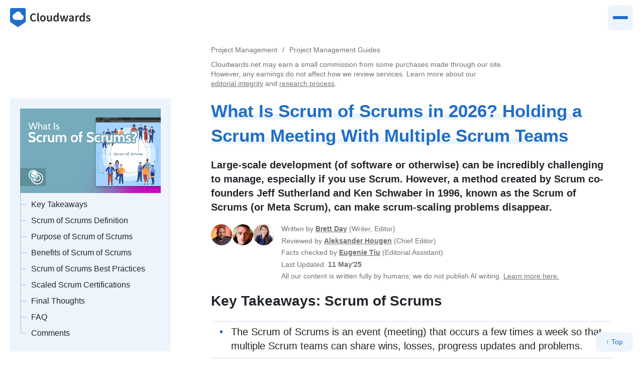

--- FILE ---
content_type: text/html; charset=UTF-8
request_url: https://www.cloudwards.net/what-is-scrum-of-scrums/
body_size: 86334
content:
<!DOCTYPE html>
<html lang="en">
  <head>
    <meta name="viewport" content="width=device-width, initial-scale=1.0">
    
<!-- Google Tag Manager for WordPress by gtm4wp.com -->
<script data-cfasync="false" data-pagespeed-no-defer>
	var gtm4wp_datalayer_name = "dataLayer";
	var dataLayer = dataLayer || [];

	const gtm4wp_scrollerscript_debugmode         = false;
	const gtm4wp_scrollerscript_callbacktime      = 100;
	const gtm4wp_scrollerscript_readerlocation    = 150;
	const gtm4wp_scrollerscript_contentelementid  = "content";
	const gtm4wp_scrollerscript_scannertime       = 60;
</script>
<!-- End Google Tag Manager for WordPress by gtm4wp.com -->
<!-- Search Engine Optimization by Rank Math PRO - https://rankmath.com/ -->
<title>What Is Scrum of Scrums? [2026 Definition &amp; Purpose]</title>
<meta name="description" content="If you thought scaling Scrum was hard, think again. Our Scrum of Scrums guide will show you how easy it can be to unify multiple Agile teams."/>
<meta name="robots" content="follow, index, max-snippet:-1, max-video-preview:-1, max-image-preview:large"/>
<link rel="canonical" href="https://www.cloudwards.net/what-is-scrum-of-scrums/" />
<meta property="og:locale" content="en_US" />
<meta property="og:type" content="article" />
<meta property="og:title" content="What Is Scrum of Scrums? [2026 Definition &amp; Purpose]" />
<meta property="og:description" content="If you thought scaling Scrum was hard, think again. Our Scrum of Scrums guide will show you how easy it can be to unify multiple Agile teams." />
<meta property="og:url" content="https://www.cloudwards.net/what-is-scrum-of-scrums/" />
<meta property="og:site_name" content="Cloudwards" />
<meta property="article:section" content="Project Management Guides" />
<meta property="og:updated_time" content="2025-05-11T16:51:29+00:00" />
<meta property="og:image" content="https://www.cloudwards.net/wp-content/uploads/2023/08/What-Is-Scrum-of-Scrums.png" />
<meta property="og:image:secure_url" content="https://www.cloudwards.net/wp-content/uploads/2023/08/What-Is-Scrum-of-Scrums.png" />
<meta property="og:image:width" content="1000" />
<meta property="og:image:height" content="600" />
<meta property="og:image:alt" content="What Is Scrum of Scrums" />
<meta property="og:image:type" content="image/png" />
<meta property="article:published_time" content="2023-08-29T12:00:00+00:00" />
<meta property="article:modified_time" content="2025-05-11T16:51:29+00:00" />
<meta name="twitter:card" content="summary_large_image" />
<meta name="twitter:title" content="What Is Scrum of Scrums? [2026 Definition &amp; Purpose]" />
<meta name="twitter:description" content="If you thought scaling Scrum was hard, think again. Our Scrum of Scrums guide will show you how easy it can be to unify multiple Agile teams." />
<meta name="twitter:site" content="@cloudwards" />
<meta name="twitter:creator" content="@cloudwards" />
<meta name="twitter:image" content="https://www.cloudwards.net/wp-content/uploads/2023/08/What-Is-Scrum-of-Scrums.png" />
<meta name="twitter:label1" content="Written by" />
<meta name="twitter:data1" content="Brett Day" />
<meta name="twitter:label2" content="Time to read" />
<meta name="twitter:data2" content="7 minutes" />
<script type="application/ld+json" class="rank-math-schema-pro">{"@context":"https://schema.org","@graph":[{"@type":"Organization","@id":"https://www.cloudwards.net/#organization","name":"Cloudwards","url":"https://www.cloudwards.net","sameAs":["https://twitter.com/cloudwards"]},{"@type":"WebSite","@id":"https://www.cloudwards.net/#website","url":"https://www.cloudwards.net","name":"Cloudwards","publisher":{"@id":"https://www.cloudwards.net/#organization"},"inLanguage":"en-US"},{"@type":"ImageObject","@id":"https://www.cloudwards.net/wp-content/uploads/2023/08/What-Is-Scrum-of-Scrums.png","url":"https://www.cloudwards.net/wp-content/uploads/2023/08/What-Is-Scrum-of-Scrums.png","width":"1000","height":"600","caption":"What Is Scrum of Scrums","inLanguage":"en-US"},{"@type":"WebPage","@id":"https://www.cloudwards.net/what-is-scrum-of-scrums/#webpage","url":"https://www.cloudwards.net/what-is-scrum-of-scrums/","name":"What Is Scrum of Scrums? [2026 Definition &amp; Purpose]","datePublished":"2023-08-29T12:00:00+00:00","dateModified":"2025-05-11T16:51:29+00:00","isPartOf":{"@id":"https://www.cloudwards.net/#website"},"primaryImageOfPage":{"@id":"https://www.cloudwards.net/wp-content/uploads/2023/08/What-Is-Scrum-of-Scrums.png"},"inLanguage":"en-US"},{"@type":"Person","@id":"https://www.cloudwards.net/what-is-scrum-of-scrums/#author","name":"Brett Day","image":{"@type":"ImageObject","@id":"https://secure.gravatar.com/avatar/5369751fb7e2e4d307e21db71997510186433b206310b5b69cbfd6acc5f269ee?s=96&amp;d=mm&amp;r=g","url":"https://secure.gravatar.com/avatar/5369751fb7e2e4d307e21db71997510186433b206310b5b69cbfd6acc5f269ee?s=96&amp;d=mm&amp;r=g","caption":"Brett Day","inLanguage":"en-US"},"sameAs":["https://www.linkedin.com/in/brettday/"],"worksFor":{"@id":"https://www.cloudwards.net/#organization"}},{"@type":"BlogPosting","headline":"What Is Scrum of Scrums? [2026 Definition &amp; Purpose]","keywords":"scrum of scrums","datePublished":"2023-08-29T12:00:00+00:00","dateModified":"2025-05-11T16:51:29+00:00","author":{"@id":"https://www.cloudwards.net/what-is-scrum-of-scrums/#author","name":"Brett Day"},"publisher":{"@id":"https://www.cloudwards.net/#organization"},"description":"If you thought scaling Scrum was hard, think again. Our Scrum of Scrums guide will show you how easy it can be to unify multiple Agile teams.","name":"What Is Scrum of Scrums? [2026 Definition &amp; Purpose]","@id":"https://www.cloudwards.net/what-is-scrum-of-scrums/#richSnippet","isPartOf":{"@id":"https://www.cloudwards.net/what-is-scrum-of-scrums/#webpage"},"image":{"@id":"https://www.cloudwards.net/wp-content/uploads/2023/08/What-Is-Scrum-of-Scrums.png"},"inLanguage":"en-US","mainEntityOfPage":{"@id":"https://www.cloudwards.net/what-is-scrum-of-scrums/#webpage"}}]}</script>
<!-- /Rank Math WordPress SEO plugin -->

<link rel='dns-prefetch' href='//a.omappapi.com' />
<link rel="alternate" title="oEmbed (JSON)" type="application/json+oembed" href="https://www.cloudwards.net/wp-json/oembed/1.0/embed?url=https%3A%2F%2Fwww.cloudwards.net%2Fwhat-is-scrum-of-scrums%2F" />
<link rel="alternate" title="oEmbed (XML)" type="text/xml+oembed" href="https://www.cloudwards.net/wp-json/oembed/1.0/embed?url=https%3A%2F%2Fwww.cloudwards.net%2Fwhat-is-scrum-of-scrums%2F&#038;format=xml" />
<style id='wp-img-auto-sizes-contain-inline-css' type='text/css'>
img:is([sizes=auto i],[sizes^="auto," i]){contain-intrinsic-size:3000px 1500px}
/*# sourceURL=wp-img-auto-sizes-contain-inline-css */
</style>
<style id='wp-emoji-styles-inline-css' type='text/css'>

	img.wp-smiley, img.emoji {
		display: inline !important;
		border: none !important;
		box-shadow: none !important;
		height: 1em !important;
		width: 1em !important;
		margin: 0 0.07em !important;
		vertical-align: -0.1em !important;
		background: none !important;
		padding: 0 !important;
	}
/*# sourceURL=wp-emoji-styles-inline-css */
</style>
<link rel="https://api.w.org/" href="https://www.cloudwards.net/wp-json/" /><link rel="alternate" title="JSON" type="application/json" href="https://www.cloudwards.net/wp-json/wp/v2/posts/77014" /><link rel='shortlink' href='https://www.cloudwards.net/?p=77014' />

<!-- Google Tag Manager for WordPress by gtm4wp.com -->
<!-- GTM Container placement set to automatic -->
<script data-cfasync="false" data-pagespeed-no-defer type="text/javascript">
	var dataLayer_content = {"pageTitle":"What Is Scrum of Scrums? [2026 Definition &amp; Purpose]","pagePostType":"post","pagePostType2":"single-post","pageCategory":["project-management-guides"],"pagePostAuthor":"Brett Day","pagePostDate":"2023\/08\/29","pagePostDateYear":2023,"pagePostDateMonth":8,"pagePostDateDay":29,"pagePostDateDayName":"Tuesday","pagePostDateHour":12,"pagePostDateMinute":0,"pagePostDateIso":"2023-08-29T12:00:00+00:00","pagePostDateUnix":1693310400,"pagePostTerms":{"category":["Project Management Guides"],"content_group":["info","project management"],"meta":{"wp_last_modified_info":"2025\/05\/11 @ 16:51","wplmi_shortcode":"[lmt-post-modified-info]","hide_toc":0,"hide_header":0,"hide_stickybar":0,"hide_disclosure":0,"hide_breadcrumb":0,"secondary_title":"Large-scale development (of software or otherwise) can be incredibly challenging to manage, especially if you use Scrum. However, a method created by Scrum co-founders Jeff Sutherland and Ken Schwaber in 1996, known as the Scrum of Scrums (or Meta Scrum), can make scrum-scaling problems disappear. ","authors":"","authors_facts":"a:1:{i:0;s:3:\"134\";}","faq":"","top-bar-subtitle":"","top-bar-content":"","top-bar-link":"","top-bar-shortcode":"","related_post_ids":"a:4:{i:0;s:5:\"77009\";i:1;s:5:\"35975\";i:2;s:5:\"64159\";i:3;s:5:\"64773\";}","related_post_enable":"","tap_disable_autolinker":"no","tap_autolink_inside_heading":"global","tap_autolink_random_placement":"global","tap_post_autolinker_limit":0,"section_ids":"a:0:{}","section_ids_datetime":1693396800,"footnotes":"","om_disable_all_campaigns":"","aawp_tracking_id":"","helpful-pro":0,"helpful-contra":0,"authors_reviewed":"a:1:{i:0;s:3:\"102\";}","authors_edited":"","hide_trust":0,"hide_author":0,"hide_helpful":0,"hide_interesting":0,"content_cluster_id":"term_2447","content_group_1":6486,"content_group_2":6495,"rank_math_primary_category":2447,"rank_math_title":"What Is Scrum of Scrums? [%currentyear% Definition & Purpose]","rank_math_description":"If you thought scaling Scrum was hard, think again. Our Scrum of Scrums guide will show you how easy it can be to unify multiple Agile teams.","rank_math_focus_keyword":"scrum of scrums","rank_math_news_sitemap_robots":"index","rank_math_robots":"a:1:{i:0;s:5:\"index\";}","rank_math_analytic_object_id":1732}},"browserName":"","browserVersion":"","browserEngineName":"","browserEngineVersion":"","osName":"","osVersion":"","deviceType":"bot","deviceManufacturer":"","deviceModel":"","postID":77014};
	dataLayer.push( dataLayer_content );
</script>
<script data-cfasync="false" data-pagespeed-no-defer type="text/javascript">
(function(w,d,s,l,i){w[l]=w[l]||[];w[l].push({'gtm.start':
new Date().getTime(),event:'gtm.js'});var f=d.getElementsByTagName(s)[0],
j=d.createElement(s),dl=l!='dataLayer'?'&l='+l:'';j.async=true;j.src=
'//www.googletagmanager.com/gtm.js?id='+i+dl;f.parentNode.insertBefore(j,f);
})(window,document,'script','dataLayer','GTM-T9SN2GF');
</script>
<!-- End Google Tag Manager for WordPress by gtm4wp.com --><style>/*! normalize.css v8.0.1 | MIT License | github.com/necolas/normalize.css */
html{-webkit-text-size-adjust:100%}hr{box-sizing:content-box;height:0;overflow:visible}code,kbd,pre,samp{font-family:monospace,monospace;font-size:1em}abbr[title]{border-bottom:none;text-decoration:underline dotted}b{font-weight:bolder}small{font-size:80%}sub,sup{font-size:75%;line-height:0;position:relative;vertical-align:baseline}sub{bottom:-.25em}sup{top:-.5em}button,input,optgroup,select,textarea{font-family:inherit;font-size:100%;line-height:1.15;margin:0}button,input{overflow:visible}button,select{text-transform:none}[type=button],[type=reset],[type=submit],button{-webkit-appearance:button}[type=button]::-moz-focus-inner,[type=reset]::-moz-focus-inner,[type=submit]::-moz-focus-inner,button::-moz-focus-inner{border-style:none;padding:0}[type=button]:-moz-focusring,[type=reset]:-moz-focusring,[type=submit]:-moz-focusring,button:-moz-focusring{outline:1px dotted ButtonText}fieldset{padding:.35em .75em .625em}legend{color:inherit;display:table;max-width:100%;white-space:normal}progress{vertical-align:baseline}[type=checkbox],[type=radio],legend{box-sizing:border-box;padding:0}[type=number]::-webkit-inner-spin-button,[type=number]::-webkit-outer-spin-button{height:auto}[type=search]{-webkit-appearance:textfield;outline-offset:-2px}[type=search]::-webkit-search-decoration{-webkit-appearance:none}::-webkit-file-upload-button{-webkit-appearance:button;font:inherit}.shadow{box-shadow:0 0 1rem rgba(0,0,0,.1)}:root{--cws-text:33, 37, 41;--cws-primary:32, 110, 200;--cws-primary-dark:25, 85, 154;--cws-primary-light:57, 134, 223;--cws-secondary:237, 244, 252;--cws-secondary-dark:219, 233, 249;--cws-secondary-light:246, 249, 254;--cws-pos:0, 126, 75;--cws-neg:215, 37, 54;--cws-orange:230, 0, 126;--cws-white:255, 255, 255;--bg:rgba(var(--cws-white), 1);--bg-secondary:rgba(var(--cws-secondary), 1);--bg-secondary-light:rgba(var(--cws-secondary-light), 1);--bg-secondary-dark:rgba(var(--cws-secondary-dark), 1);--primary:rgba(var(--cws-primary), 1);--primary-on-it:rgba(var(--cws-white), 1);--primary-dark:rgba(var(--cws-primary-dark), 1);--primary-light:rgba(var(--cws-primary-light), 1);--text:rgba(var(--cws-text), 1);--text-secondary:rgba(var(--cws-text), 0.65);--pos:rgba(var(--cws-pos), 1);--pos-bg:rgba(var(--cws-pos), 0.1);--neg:rgba(var(--cws-neg), 1);--neg-bg:rgba(var(--cws-neg), 0.1);--border:rgba(var(--cws-text), 0.2)}body,html{font-size:18px;font-family:-apple-system,BlinkMacSystemFont,"Segoe UI",Roboto,"Helvetica Neue",Arial,"Noto Sans",sans-serif,"Apple Color Emoji","Segoe UI Emoji","Segoe UI Symbol","Noto Color Emoji";line-height:1.4;color:var(--text);-webkit-font-smoothing:antialiased;-moz-osx-font-smoothing:grayscale;background:var(--bg)}@media (min-width:1024px){body,html{font-size:20px}}.breadcrumb,.cws_disclosure,.entry-header,.section>*,.table-of-content__,body>header,section>*{width:calc(100vw - 2rem);margin-top:0;margin-bottom:1rem;margin-left:auto;margin-right:auto}body>header{padding-top:1rem}.entry-header{order:-1}.max-full{max-width:100%;width:100%}.max-large{max-width:calc(40rem + 34rem);width:100%}.cws-maxMedium{max-width:calc(40rem + 6rem);width:100%}.max-default{max-width:40rem;width:100%}@media (min-width:768px){.breadcrumb,.cws_disclosure,.entry-header,.section>*,body>header,section>*{max-width:40rem}main{position:relative}.right-medium{float:right;width:100%;max-width:50%;margin-left:1rem}}@media (min-width:1024px){.right-medium{max-width:calc(40rem/2 + 2rem);margin-right:calc(((100% - 40rem)/2) - 3rem)}}@media (min-width:1660px){.entry-header{order:initial;margin-bottom:3rem}}.cws-logo-icon{fill:var(--primary)}.cws-logo-text{fill:var(--text)}*{margin:0;padding:0;box-sizing:border-box}body>header{display:flex;justify-content:flex-start;align-items:center}body>header .cws-logo{min-width:8rem;max-width:10rem}body>nav{display:none}.is-style-h0,h1{font-size:1.45rem}h1{color:var(--primary)}.highlight-hl>span,h1>span{background:linear-gradient(transparent,transparent 65%,var(--bg-secondary)0,var(--bg-secondary) 95%,transparent 0) no-repeat}h2,h3,h4{font-weight:700}h2{font-size:1.3rem;position:relative}h3,h4{font-size:1.2rem}h4{font-size:1rem}*+h2,section+section{margin-top:2rem}*+h3,h4{margin-top:1.5rem}h2+h3,h3+h4{margin-top:auto}.is-style-h0{font-weight:800;color:inherit}.text-secondary,.text-secondary-small{color:var(--text-secondary)}@media (min-width:1024px){*+h2{margin-top:3.5rem}*+h3{margin-top:2.5rem}*+h4{margin-top:1.5rem}.is-style-h0{font-size:3rem}}h1,strong{font-weight:700}p.is-style-important,p.is-style-note,p.is-style-tip{padding:1rem 1rem 1rem 2rem;background:var(--bg-secondary);position:relative}.highlight-hl,p.is-style-important:before,p.is-style-note:before,p.is-style-tip:before{font-weight:700;color:var(--primary)}p.is-style-important:after,p.is-style-note:after,p.is-style-tip:after{content:"";width:2px;left:1rem;top:1rem;bottom:1rem;background:var(--primary);position:absolute}p.is-style-note:before{content:"Note: "}p.is-style-important:before{content:"Important: "}p.is-style-tip:before{content:"Tip: "}.highlight-hl{font-size:1.2rem}@media (min-width:768px){h1{font-size:1.75rem}.highlight-hl,h2{font-size:1.4rem}}@media (min-width:1660px){h1{font-size:1.75rem}h2{font-size:1.4rem}h3{font-size:1.2rem}.highlight-hl{font-size:1.5rem}}mark{background:var(--primary);color:#fff;padding-left:.2em;padding-right:.2em}.btn-courses:after,mark.cws-highlight-pos{background:var(--pos)}mark.cws-highlight-con{background:var(--neg)}.header-cws-logo{margin-right:auto}.btn-menu{color:var(--primary);margin-left:1rem}.btn-menu span{display:inline-block;height:12px;width:12px;position:relative;margin-right:6px;vertical-align:baseline}.btn-menu span:after,.btn-menu span:before{content:"";display:inline-block;width:12px;height:2px;background:var(--primary);border-radius:1px;position:absolute;left:0;top:2px}.btn-menu span:after{top:7px}.btn-menu,.btn-profil,.btn-search{font-size:.9rem;border-radius:4px;background:var(--bg-secondary);padding:.25rem .5rem;line-height:1}.btn-search{color:var(--primary)}.btn-profil{margin-left:1rem}.btn-courses,.btn-profil,a{color:var(--primary)}.btn-courses{display:none;font-size:.9rem;border-radius:4px;background:var(--bg-secondary);padding:.25rem .5rem;line-height:1;position:relative}.btn-courses:after{position:absolute;content:"New";color:rgb(var(--cws-white));margin-left:.2em;padding:.2em .4em;border-radius:1rem;font-size:.7rem;top:-4px}.courses-bar-sm{background:var(--primary);color:var(--primary-on-it);font-size:.8rem;padding:.5rem;text-align:center;display:block;border-radius:.25rem;margin:-.5rem 1rem .5rem;font-weight:700}.courses-bar-sm span{background:var(--primary-on-it);color:var(--primary);border-radius:1rem;padding:.25em .75em;display:inline-block;font-size:.7rem;font-weight:700}.courses-bar-sm:hover{background:var(--primary-dark);color:var(--primary-on-it);text-decoration:none}@media (min-width:768px){.courses-bar-sm{display:none}}.tutor-frontend .courses-bar-sm{display:none}a{text-decoration:none;transition:all 100ms ease-in-out}.bold{font-weight:700}section:empty{display:none}section:empty+section{margin-top:0}@media (min-width:1024px){.btn-courses{display:block;margin-right:2rem}section+section{margin-top:3rem}}figure{font-size:.9rem}figure img{margin-left:auto;margin-right:auto;border:2px solid var(--border);max-height:50vh;width:auto}figure img.no-border{border:0}figure div+div{margin-top:.25rem}figure .copyright{font-size:.7rem}figure .copyright a{color:var(--text);text-decoration:none}figure .caption{font-style:italic}figure.cws-maxMedium,figure.max-large{position:relative;z-index:5}figure.cws-maxMedium img,figure.max-large img{max-height:none}img{max-width:100%;height:auto}.svg-inline--fa{display:inline-block;font-size:inherit;width:1em;height:1em;overflow:visible;vertical-align:-.125em}a.logo img{max-width:10rem;min-width:6rem;width:100%;max-height:3rem;object-fit:contain;object-position:center}.collapse,.hidden{display:none}.collapse.show{display:block}@media (max-width:767px){.collapse-sm,.hidden-sm{display:none}.collapse-sm.show{display:block}}.screen-reader-text,.sr-only{position:absolute;width:1px;height:1px;padding:0;overflow:hidden;clip:rect(0,0,0,0);white-space:nowrap;-webkit-clip-path:inset(50%);clip-path:inset(50%);border:0}.entry-header .author{margin-top:1rem;display:flex;font-size:.7rem;align-items:center;font-style:italic}.entry-header .author a{color:inherit;text-decoration:underline}.entry-header .author img{max-width:2rem;object-fit:contain;margin-right:.5rem;border-radius:1rem}.entry-header .author a.facts-badge{text-decoration:none;color:var(--primary)}.cws-author{font-size:.7rem;color:var(--text-secondary);display:grid;grid-template-columns:auto auto;justify-content:start;gap:.33em 1em}.cws-author>p{grid-column:2/-1}.cws-author>p strong{white-space:nowrap}.cws-author-images{display:flex;flex-direction:column;grid-row:1/5;gap:.2em}.cws-author-images img{width:3em;height:3em;border-radius:2em;overflow:hidden;display:block}@media (min-width:1024px){.cws-author-images{flex-direction:row;flex-wrap:wrap;max-width:9rem}}.breadcrumb+.cws_disclosure{margin-top:-.5rem}.breadcrumb ol,.cws_disclosure{font-size:.7rem;color:var(--text-secondary)}.cws-author a,.cws_disclosure a{text-decoration:underline;white-space:nowrap;color:var(--text-secondary)}.cws_disclosure_trust{font-size:.6rem;background:var(--bg-secondary);padding:1em;display:flex;flex-direction:column;gap:.6em;max-width:40rem}.cws-author>p,.cws_disclosure_trust p{margin-bottom:0}.cws_disclosure_trust ul{display:flex;justify-content:space-between;gap:1em;list-style:none}.cws_disclosure_trust ul li,figure{text-align:center}.cws_disclosure_trust ul b{font-size:.8rem}.cws_disclosure_trust strong{font-size:.75rem}.facts-badge{background:var(--primary);border-radius:.5rem;color:var(--primary-on-it);font-size:.7rem;padding:2px 12px 3px 10px;font-weight:400;display:inline-block}.facts-badge:before{content:"✓ ";display:inline-block;font-weight:700}.entry-header .author a.facts-badge,a.facts-badge{color:#fff;cursor:pointer}.cws_sidebar_courses>a img,.entry-image img{width:100%}.section a,section a{text-decoration:underline;text-decoration-color:var(--primary-light);text-underline-position:under;text-decoration-thickness:1px}.section .btn,section .btn{text-decoration:none}.cws_disclosure_trust ul li,.cws_sidebar_courses>div,main>article{display:flex;flex-direction:column}.flex{display:flex}.bg-secondary{background:var(--bg-secondary)}.p05{padding:.5rem}.p1{padding:1rem}.p2{padding:2rem}.gap-05{gap:.5rem}.gap-1{gap:1rem}.gap-2{gap:2rem}.flex-row{flex-direction:row}.flex-row-reverse{flex-direction:row-reverse}.flex-col{flex-direction:column}.flex-col-reverse{flex-direction:column-reverse}.cws_sidebar_courses{background:var(--bg-secondary);border-radius:4px;margin-top:1rem;display:grid;grid-template-columns:2fr 4fr}@media (min-width:768px){.cws_sidebar_courses{grid-template-columns:1fr 3fr}}@media (min-width:1660px){.cws_sidebar_courses{grid-template-columns:1fr}}.cws_sidebar_courses>div{padding:1rem;font-size:.9rem;gap:.5rem}.breadcrumb ol{display:flex;flex-wrap:wrap}.breadcrumb ol li{list-style-type:none;display:inline-block}.breadcrumb ol li:before{content:"/";margin:0 .5rem}.breadcrumb ol li:first-child:before{display:none}.breadcrumb ol li:last-child{display:none}.breadcrumb a{color:inherit}.text-large{font-size:1.5rem}.text-medium{font-size:1.25rem}.text-small{font-size:.9rem}.text-smaller{font-size:.8rem}.text-smallest{font-size:.7rem}@media (max-width:767px){.text-large--sm{font-size:1.5rem}.text-medium--sm{font-size:1.25rem}.text-small--sm{font-size:.9rem}.text-smaller--sm{font-size:.8rem}.text-smallest--sm{font-size:.7rem}}button{border:0;background:0 0;cursor:pointer}.btn,.wp-block-button__link{background:var(--primary);color:var(--primary-on-it);border-radius:4px;padding:.25em .75em;cursor:pointer;text-decoration:none;border:0;overflow:hidden;text-overflow:ellipsis;white-space:nowrap;max-width:100%;display:inline-block;line-height:1.4;vertical-align:middle;border-radius:3rem}.btn.btn-mini,.wp-block-button__link.btn-mini{font-size:.9rem;padding:.125em .75em}.btn.btn-review,.btn.btn-secondary,.wp-block-button__link.btn-review,.wp-block-button__link.btn-secondary{background:var(--bg-secondary);color:var(--text)}.btn.btn-link,.btn.btn-link.btn-review,.wp-block-button__link.btn-link,.wp-block-button__link.btn-link.btn-review{background:0 0;color:var(--primary);text-decoration:underline;text-decoration-color:var(--primary-light);text-underline-position:under;text-decoration-thickness:1px;padding:0;box-shadow:none}.btn.btn-visit,.wp-block-button__link.btn-visit{background:rgb(var(--cws-orange))}.btn.btn-deal,.wp-block-button__link.btn-deal{background:var(--neg)}.btn.btn-deal:hover,.wp-block-button__link.btn-deal:hover{background:#b02a37}.btn.btn-round,.wp-block-button__link.btn-round{border-radius:2rem;padding:.66666667rem 1.33333333rem;box-shadow:none}.btn+.btn{margin-left:.25rem}.money-back{color:var(--primary);text-decoration-color:var(--primary);font-size:.8rem}.wp-block-button .wp-block-button__link{white-space:normal}.wp-block-button.is-style-secondary .wp-block-button__link{background:var(--bg-secondary);color:var(--text);box-shadow:inset 0-4px 0 0 var(--bg-secondary)}.wp-block-button.is-style-visit .wp-block-button__link{background:#ff7f21;box-shadow:inset 0-4px 0 0#cc661a}@media (min-width:1024px){.wp-block-buttons{display:flex}.wp-block-buttons .wp-block-button{padding-right:1rem}}.rating{width:109px;height:19px;fill:#ccc}.rating-small>.rating{width:72.66666667px;height:12.66666667px}.rating-large{width:163.5px;height:28.5px}.wp-block-columns{display:flex;flex-direction:column}@media (min-width:1024px){.wp-block-columns{flex-direction:row}.wp-block-columns .wp-block-column:first-child{padding-left:0}.wp-block-columns .wp-block-column:last-child{padding-right:0}.wp-block-column{flex:1;padding-left:1rem;padding-right:1rem}}.wp-block-columns.is-style-highlight,.wp-block-group.is-style-highlight{border-left:4px solid var(--primary);padding:.5rem 1rem;background:var(--bg-secondary)}.wp-block-columns.is-style-pro,.wp-block-group.is-style-pro{border-left:4px solid var(--pos);padding:.5rem 1rem;background:var(--pos-bg)}.wp-block-columns.is-style-con,.wp-block-group.is-style-con{border-left:4px solid var(--neg);padding:.5rem 1rem;background:var(--neg-bg)}#cw-toc--nav details summary:hover,#cw-toc--nav ol a:hover,#cw-toc--nav ul a:hover,h2.is-style-highlight,h3.is-style-highlight,p.is-style-highlight{color:var(--primary)}h2.is-style-pro,h3.is-style-pro,p.is-style-pro{color:var(--pos)}h2.is-style-con,h3.is-style-con,p.is-style-con{color:var(--neg)}.cws-updates{background:var(--bg-secondary);font-size:.8rem;padding:1rem}.cws-updates ul{list-style:none;border-left:2px solid var(--primary);padding-left:0;display:flex;flex-direction:column-reverse}.cws-updates li{position:relative;padding-bottom:.5rem;padding-left:.75rem}.cws-updates li:after,.cws-updates li:before{content:"";display:block;position:absolute;border-radius:4px}.cws-updates li:before{left:-5px;top:7px;width:8px;height:8px;background:var(--primary);z-index:1}.cws-updates li:after{left:-7px;top:5px;width:12px;height:12px;background:var(--bg-secondary);z-index:0}.cws-updates p{margin-bottom:0}.cws-updates .update-date{display:inline-block;font-weight:700}.cws-updates .update,.cws-updates .updates-more-btn:after,.cws-updates .updates-more-btn:before{display:none}.cws-updates .update:nth-last-child(2){display:block}.cws-updates .update:nth-last-child(2) .update-date:before{content:"Last update: "}.cws-updates li:nth-child(2).updates-more-btn{display:none}.cws-updates .updates-more-btn{padding-top:0;padding-bottom:0;order:-1}.cws-updates label:before{content:"More "}.cws-updates input:checked+ul .update{display:block}.cws-updates input:checked+ul .updates-more-btn label:before{content:"Less "}section ol:not([class]) li,section ol[class=wp-block-list] li,section ul:not([class]) li,section ul[class=wp-block-list] li{padding:.5rem 1rem .5rem 2rem;list-style-type:none;position:relative;background:var(--bg-secondary-light)}section ol:not([class]) li+li,section ol[class=wp-block-list] li+li,section ul:not([class]) li+li,section ul[class=wp-block-list] li+li{margin-top:4px}section ol:not([class]) li:before,section ol[class=wp-block-list] li:before,section ul:not([class]) li:before,section ul[class=wp-block-list] li:before{display:block;position:absolute;left:0;top:0;width:2rem;text-align:center;content:"•";padding:.5rem 0;color:var(--primary);font-weight:700}section ol:not([class]) li,section ol[class=wp-block-list] li{counter-increment:cws_counter}section ol:not([class]) li:before,section ol[class=wp-block-list] li:before{content:counter(cws_counter)"."}section ol:not([class]) li ol li,section ol:not([class]) li ul li,section ol[class=wp-block-list] li ol li,section ol[class=wp-block-list] li ul li{counter-increment:cws_counter_sub}section ol:not([class]) li ol li:before,section ol[class=wp-block-list] li ol li:before{content:counter(cws_counter_sub)"."}section ol:not([class]) li ul li:before,section ol[class=wp-block-list] li ul li:before{content:"•"}.is-style-con li,.is-style-cws li,.is-style-faq li,.is-style-highlight li,.is-style-pro li,.ol-highlight li{padding:.5rem 1rem .5rem 2rem;list-style-type:none;position:relative;background:var(--bg-secondary)}.is-style-con li+li,.is-style-cws li+li,.is-style-faq li+li,.is-style-highlight li+li,.is-style-pro li+li,.ol-highlight li+li{margin-top:4px}.is-style-con li:before,.is-style-cws li:before,.is-style-faq li:before,.is-style-highlight li:before,.is-style-pro li:before,.ol-highlight li:before{display:block;position:absolute;left:0;top:0;width:2rem;text-align:center;content:"•";padding:.5rem 0;color:var(--primary);font-weight:700}.is-style-flex-list{display:flex;gap:1rem;flex-wrap:wrap}.is-style-flex-list li{list-style-type:none;background:0 0}ol.is-style-con li,ol.is-style-cws li,ol.is-style-faq li,ol.is-style-highlight li,ol.is-style-pro li,ol.ol-highlight li{counter-increment:cws_counter}ol.is-style-con li:before,ol.is-style-cws li:before,ol.is-style-faq li:before,ol.is-style-highlight li:before,ol.is-style-pro li:before,ol.ol-highlight li:before{content:counter(cws_counter)"."}ol.is-style-con li ol li,ol.is-style-con li ul li,ol.is-style-cws li ol li,ol.is-style-cws li ul li,ol.is-style-faq li ol li,ol.is-style-faq li ul li,ol.is-style-highlight li ol li,ol.is-style-highlight li ul li,ol.is-style-pro li ol li,ol.is-style-pro li ul li,ol.ol-highlight li ol li,ol.ol-highlight li ul li{counter-increment:cws_counter_sub}ol.is-style-con li ol li:before,ol.is-style-cws li ol li:before,ol.is-style-faq li ol li:before,ol.is-style-highlight li ol li:before,ol.is-style-pro li ol li:before,ol.ol-highlight li ol li:before{content:counter(cws_counter_sub)"."}ol.is-style-con li ul li:before,ol.is-style-cws li ul li:before,ol.is-style-faq li ul li:before,ol.is-style-highlight li ul li:before,ol.is-style-pro li ul li:before,ol.ol-highlight li ul li:before{content:"•"}ol.wp-block-list.is-style-check li,ul.wp-block-list.is-style-check li{list-style-type:none;padding-left:2em;position:relative}ol.wp-block-list.is-style-check li:before,ul.wp-block-list.is-style-check li:before{content:"✓";display:block;color:var(--primary-on-it);position:absolute;left:0;top:0;z-index:2;width:1.5em;text-align:center;height:1.5em;font-weight:700}ol.wp-block-list.is-style-check li:after,ul.wp-block-list.is-style-check li:after{content:"";display:block;width:1.5em;height:1.5em;border-radius:3em;background-color:var(--primary);position:absolute;left:0;top:0;z-index:1}.cws-expandable summary{cursor:pointer}.cws-expandable summary h2,.cws-expandable summary h3,.cws-expandable summary h4{margin-top:0;font-size:.9rem;font-weight:700}.cws-expandable .cws-gauge-group,.cws-expandable .cws-teaser-block{padding:0;background:0 0}.cws-expandable h2{font-size:1rem;margin-top:2rem}.cws-expandable h3,.cws-expandable h4{font-size:.9rem;margin-top:2rem}.cws-expandable .vs-teaser-table{width:100%}.cws-expandable .details-content{padding:0 1rem 1rem}.cws-expandable .details-content .acf-innerblocks-container>*{margin-bottom:1rem}.cws-expandable-default{background:var(--bg-secondary);color:var(--text)}.cws-expandable-default summary{background:0 0;box-shadow:none;color:var(--text);text-align:left;border-radius:0;padding:1rem;white-space:normal;display:grid;grid-template-columns:auto 2rem;position:relative;gap:1rem;list-style:none;font-weight:700}.cws-expandable-default summary::-webkit-details-marker{display:none}.cws-expandable-default summary:after{content:"";text-align:center;width:2rem;height:2rem;background-color:var(--bg);background-image:url("data:image/svg+xml,%3Csvg xmlns='http://www.w3.org/2000/svg' viewBox='0 0 448 512'%3E%3Cpath fill='rgb(74,144,226)' d='M207.029 381.476L12.686 187.132c-9.373-9.373-9.373-24.569 0-33.941l22.667-22.667c9.357-9.357 24.522-9.375 33.901-.04L224 284.505l154.745-154.021c9.379-9.335 24.544-9.317 33.901.04l22.667 22.667c9.373 9.373 9.373 24.569 0 33.941L240.971 381.476c-9.373 9.372-24.569 9.372-33.942 0z' class=''%3E%3C/path%3E%3C/svg%3E");background-repeat:no-repeat;background-size:.75rem .75rem;background-position:center center;border-radius:1rem;font-weight:400;position:absolute;right:1rem;top:50%;transform:translateY(-50%);transition:transform 300ms ease-in-out}#cw-toc--nav details[open] summary:after,.cws-expandable-default[open] summary:after{transform:translateY(-50%) rotate(-180deg)}.cws-expandable-key-takeaways{font-size:.9rem}.cws-expandable-key-takeaways .acf-innerblocks-container>ol li,.cws-expandable-key-takeaways .acf-innerblocks-container>ul li{padding:.5em 1em .5em 1.5em;background:0 0;border-bottom:1px solid rgba(var(--cws-primary),.15);margin-top:0}.cws-expandable-key-takeaways .acf-innerblocks-container>ol li{padding:.5em 1em .5em 2em}.cws-expandable-key-takeaways .acf-innerblocks-container>ol li:before,.cws-expandable-key-takeaways .acf-innerblocks-container>ul li:before{width:1.5em}@media (min-width:768px){.cws-expandable-expert-image{width:4rem;height:4rem}.cws-expandable .details-content{padding:0 2rem 1rem}.cws-expandable-clean .details-content{padding:0}.cws-expandable-default summary{padding:1rem 2rem;grid-template-columns:auto 2rem}.cws-expandable-default summary:after,.cws-expandable-expert summary:after{right:2rem}.cws-expandable-default .details-content,.cws-expandable-expert .details-content{padding:0 2rem 1rem}.cws-expandable-expert summary{padding:1rem 2rem;grid-template-columns:4rem auto 2rem}}.badge{display:inline-block;font-size:75%;line-height:1;text-align:center;white-space:nowrap;vertical-align:baseline;padding:.25rem .5rem;border-radius:.25rem;background:var(--primary);color:#fff}.badge.badge-danger{background:var(--neg)}.badge.badge-success{background:var(--pos)}.badge.badge-deal{background:#343a40;text-decoration:none}.badge.badge-deal:hover{background:#000;color:var(--neg)}.rating.rating-00{fill:url(#rating-00)}.rating.rating-05{fill:url(#rating-05)}.rating.rating-10{fill:url(#rating-10)}.rating.rating-15{fill:url(#rating-15)}.rating.rating-20{fill:url(#rating-20)}.rating.rating-25{fill:url(#rating-25)}.rating.rating-30{fill:url(#rating-30)}.rating.rating-35{fill:url(#rating-35)}.rating.rating-40{fill:url(#rating-40)}.rating.rating-45{fill:url(#rating-45)}.rating.rating-50{fill:url(#rating-50)}@media (max-width:1023px){.slider{display:flex;scroll-padding-left:1rem;scroll-padding-right:1rem;scroll-snap-type:x mandatory;overflow-x:auto;overflow-y:hidden;-webkit-overflow-scrolling:touch}.slider-item{width:75vw;flex-shrink:0;scroll-snap-align:start;scroll-snap-stop:normal;padding:0 1rem 1rem 0}.slider-item:first-child{margin-left:1rem}}@media (min-width:1024px){.slider{padding-top:1rem;padding-bottom:1rem;background:#fff;display:flex;scroll-padding-left:1rem;scroll-padding-right:1rem;scroll-snap-type:x mandatory;overflow-x:auto;overflow-y:hidden;-webkit-overflow-scrolling:touch;position:relative;z-index:80}.slider-item{width:40rem;flex-shrink:0;scroll-snap-align:center;scroll-snap-stop:normal;padding:0 1rem 1rem 0}.slider-item:first-child{margin-left:1rem}}.icon-check,.icon-minus{background-image:url("data:image/svg+xml,%3Csvg xmlns='http://www.w3.org/2000/svg' viewBox='0 0 512 512' class='fontawesom-icon fa-check-circle svg-inline--fa'%3E%3Cpath fill='%23206ec8' d='M504 256c0 136.967-111.033 248-248 248S8 392.967 8 256 119.033 8 256 8s248 111.033 248 248zM227.314 387.314l184-184c6.248-6.248 6.248-16.379 0-22.627l-22.627-22.627c-6.248-6.249-16.379-6.249-22.628 0L216 308.118l-70.059-70.059c-6.248-6.248-16.379-6.248-22.628 0l-22.627 22.627c-6.248 6.248-6.248 16.379 0 22.627l104 104c6.249 6.249 16.379 6.249 22.628.001z' class=''%3E%3C/path%3E%3C/svg%3E");width:1em;height:1em;display:inline-block;background-repeat:no-repeat}.icon-minus{background-image:url("data:image/svg+xml,%3Csvg xmlns='http://www.w3.org/2000/svg' viewBox='0 0 512 512' class='fontawesom-icon fa-minus-circle svg-inline--fa'%3E%3Cpath fill='%23dc3545' d='M256 8C119 8 8 119 8 256s111 248 248 248 248-111 248-248S393 8 256 8zM124 296c-6.6 0-12-5.4-12-12v-56c0-6.6 5.4-12 12-12h264c6.6 0 12 5.4 12 12v56c0 6.6-5.4 12-12 12H124z' class=''%3E%3C/path%3E%3C/svg%3E")}.data_text:after{content:attr(data-value)}.footer-to-top{position:fixed;right:1rem;bottom:1rem;border-radius:.5rem;padding:.5rem 1rem;background:var(--bg-secondary);color:var(--primary);font-size:.7rem}.is-style-spacer-default{height:3rem}.is-style-spacer-x-small{height:1rem}.is-style-spacer-small{height:2rem}.is-style-spacer-medium{height:8rem}.is-style-spacer-large{height:14rem}.is-style-spacer-x-large{height:20rem}.is-style-spacer-xx-large{height:28rem}@media (min-width:1660px){.is-style-spacer-default{height:4rem}.is-style-spacer-x-small{height:1rem}.is-style-spacer-small{height:2rem}.is-style-spacer-medium{height:8rem}.is-style-spacer-large{height:16rem}.is-style-spacer-x-large{height:24rem}.is-style-spacer-xx-large{height:32rem}}.wp-block-buttons{flex-wrap:wrap;gap:1em}.wp-block-buttons,.wp-block-buttons.is-horizontal{flex-direction:row}.wp-block-buttons.is-style-rounded{font-size:.9rem}.wp-block-buttons.is-style-rounded .wp-block-button__link{border-radius:10em;padding:.5em 1.5em;box-shadow:none}@media (min-width:768px){.wp-block-buttons.is-style-rounded{font-size:1rem}}.wp-block-group{gap:1rem}.wp-block-group>*{margin-bottom:0}.wp-block-column>h1,.wp-block-column>h2,.wp-block-column>h3,.wp-block-column>h4,.wp-block-group>h1,.wp-block-group>h2,.wp-block-group>h3,.wp-block-group>h4,section[class^=is-style-bg-]+section[class^=is-style-bg-]{margin-top:0}.cws-top-list-sidebar ol li .text-smaller,.has-text-align-center{text-align:center}.has-text-align-right{text-align:right}.has-text-align-left{text-align:left}.is-horizontal,.is-layout-constrained,.is-layout-flex,.is-layout-flow,.is-vertical{display:flex;flex-direction:column}.is-nowrap{flex-wrap:nowrap}@media (min-width:768px){.is-layout-constrained,.is-layout-flow{display:flex;flex-direction:column}.is-layout-flex{align-items:center}.is-horizontal,.is-layout-flex{display:flex;flex-direction:row}.is-vertical{display:flex;flex-direction:column}.is-vertical.is-content-justification-right{align-items:flex-end}.is-vertical.is-content-justification-left{align-items:flex-start}.is-vertical.is-content-justification-center{align-items:center}.is-vertical.is-content-justification-stretch{align-items:stretch}.alignfull{max-width:82rem}.alignwide{max-width:62rem}}.wp-block-group.is-style-bg-primary,.wp-block-group.is-style-bg-primary-dark,.wp-block-group.is-style-bg-primary-light,.wp-block-group.is-style-bg-secondary,.wp-block-group.is-style-bg-secondary-dark,.wp-block-group.is-style-bg-secondary-light,.wp-block-media-text.is-style-bg-primary,.wp-block-media-text.is-style-bg-primary-dark,.wp-block-media-text.is-style-bg-primary-light,.wp-block-media-text.is-style-bg-secondary,.wp-block-media-text.is-style-bg-secondary-dark,.wp-block-media-text.is-style-bg-secondary-light{padding:1rem}.wp-block-media-text{display:flex;flex-direction:column;gap:1rem}.wp-block-media-text .wp-block-media-text__media{margin:0;padding:0}.wp-block-media-text .wp-block-media-text__media img{border:0;display:block;margin:0;padding:0;width:100%;max-height:unset}.wp-block-media-text .wp-block-media-text__content>:last-child{margin-bottom:0}.wp-block-media-text .wp-block-media-text__content>:first-child{margin-top:0}@media (min-width:768px){.wp-block-media-text{display:grid;grid-template-columns:1fr 1fr;gap:2rem}.wp-block-media-text.is-style-bg-image .wp-block-media-text__media{grid-column:1/-1;grid-row:1}.wp-block-media-text.is-style-bg-image .wp-block-media-text__content{grid-column:2/-1;grid-row:1;z-index:5;margin:2rem;padding:2rem;background:rgba(0,0,0,.65);color:#fff;backdrop-filter:blur(.8rem)}.wp-block-media-text.is-style-bg-image.has-media-on-the-right .wp-block-media-text__content{grid-column:1/2}.wp-block-media-text.is-style-bg-image.alignfull .wp-block-media-text__content,.wp-block-media-text.is-style-bg-image.alignwide .wp-block-media-text__content{position:sticky;left:0;top:2rem}.wp-block-media-text.is-style-bg-image.alignfull.is-vertically-aligned-bottom .wp-block-media-text__content,.wp-block-media-text.is-style-bg-image.alignwide.is-vertically-aligned-bottom .wp-block-media-text__content{top:unset;bottom:2rem}.wp-block-media-text.is-style-bg-image.is-style-img-rounded .wp-block-media-text__content,.wp-block-media-text.is-style-bg-imageis-style-bg-rounded .wp-block-media-text__content{border-radius:1.5rem}.wp-block-group.is-style-bg-primary,.wp-block-group.is-style-bg-primary-dark,.wp-block-group.is-style-bg-primary-light,.wp-block-group.is-style-bg-secondary,.wp-block-group.is-style-bg-secondary-dark,.wp-block-group.is-style-bg-secondary-light,.wp-block-media-text.is-style-bg-primary,.wp-block-media-text.is-style-bg-primary-dark,.wp-block-media-text.is-style-bg-primary-light,.wp-block-media-text.is-style-bg-secondary,.wp-block-media-text.is-style-bg-secondary-dark,.wp-block-media-text.is-style-bg-secondary-light{padding:2rem}}.is-content-justification-right{justify-content:right}.is-content-justification-left{justify-content:left}.is-content-justification-center{justify-content:center}@media (max-width:767px){.is-content-justification-center{align-items:center}}.is-content-justification-space-between{justify-content:space-between}.is-align-items-start{align-items:flex-start}.is-align-items-end{align-items:flex-end}.is-align-items-center{align-items:center}.is-align-items-stretch{align-items:stretch}.is-vertically-aligned-center{align-items:center}.is-vertically-aligned-bottom{align-items:end}.is-vertically-aligned-top{align-items:start}.is-style-bg-primary,.is-style-bg-primary-dark,.is-style-bg-primary-light{background:var(--primary);color:var(--primary-on-it);--border:rgba(var(--cws-white), 0.2);--text-secondary:rgba(var(--cws-white), 0.65)}.is-style-bg-primary-dark{background:var(--primary-dark)}.is-style-bg-primary-light{background:var(--primary-light)}.is-style-bg-primary-light a{color:#fff;text-decoration:underline}.is-style-bg-secondary,.is-style-bg-secondary-dark,.is-style-bg-secondary-light{background:rgba(var(--cws-secondary),1);--bg-secondary:rgba(var(--cws-white), 1)}.is-style-bg-secondary-dark{background:var(--bg-secondary-dark)}.is-style-bg-secondary-light{background:var(--bg-secondary-light)}.is-style-rounded-lg{border-radius:1rem}.cws-grid-1\/1,.cws-grid-1\/2-1\/2{display:grid;gap:1rem;grid-template-columns:1fr}.cws-grid-1\/2-1\/2{grid-template-columns:1fr 1fr}.cws-grid-1\/3-2\/3,.cws-grid-2\/3-1\/3{display:grid;gap:1rem;grid-template-columns:1fr 2fr}.cws-grid-2\/3-1\/3{grid-template-columns:2fr 1fr}.cws-grid-1\/4-3\/4,.cws-grid-3\/4-1\/4{display:grid;gap:1rem;grid-template-columns:1fr 3fr}.cws-grid-3\/4-1\/4{grid-template-columns:3fr 1fr}.cws-grid-1\/3-1\/3-1\/3{display:grid;gap:1rem;grid-template-columns:1fr 1fr 1fr}.cws-grid-1\/4-1\/4-2\/4{display:grid;gap:1rem;grid-template-columns:1fr 1fr 2fr}.cws-grid-2\/4-1\/4-1\/4{display:grid;gap:1rem;grid-template-columns:2fr 1fr 1fr}.cws-grid-1\/4-2\/4-1\/4{display:grid;gap:1rem;grid-template-columns:1fr 2fr 1fr}.cws-grid-1\/4-1\/4-1\/4-1\/4{display:grid;grid-template-columns:1fr 1fr 1fr 1fr}.is-style-img-rounded img{border-radius:.75rem;overflow:hidden}@media (min-width:1024px){.is-style-img-rounded img{border-radius:1.25rem}}.is-style-bg-rounded{border-radius:.75rem}@media (min-width:1024px){.is-style-bg-rounded{border-radius:1.25rem}}@media (max-width:767px){.is-stacked-on-mobile{flex-direction:column}.is-stacked-on-mobile.has-media-on-the-right{flex-direction:column-reverse}.cws-grid-1\/2-1\/2,.cws-grid-1\/3-1\/3-1\/3,.cws-grid-1\/3-2\/3,.cws-grid-1\/4-1\/4-2\/4,.cws-grid-1\/4-2\/4-1\/4,.cws-grid-1\/4-3\/4,.cws-grid-2\/3-1\/3,.cws-grid-2\/4-1\/4-1\/4,.cws-grid-3\/4-1\/4{display:flex;flex-direction:column}}#cw-toc--nav details summary a:before,.table-content{display:none}body{--header-height:0px;--sidebar-width:16rem}body.new_nav{--header-height:60px}.cws-top-list-sidebar{background:var(--bg-secondary);padding:1rem;max-width:40rem;width:100%}.cws-top-list-sidebar>p{font-size:.75rem;font-weight:700}.cws-top-list-sidebar ol{display:flex;flex-wrap:nowrap;gap:1.5rem;overflow:auto;padding-top:1rem}.cws-top-list-sidebar ol li{list-style-type:none;width:30vw}.cws-top-list-sidebar ol li a{display:flex;flex-direction:column;gap:.35rem;align-items:center;padding:.5rem;border-radius:.25rem}.cws-top-list-sidebar ol li a .img-fluid{max-width:8rem;width:100%}.cws-top-list-sidebar ol li a:hover{text-decoration:none;background:var(--bg)}@media screen AND (min-width:1200px){.cws-top-list-sidebar ol li a{display:grid;align-items:center;grid-template-columns:1fr 1fr;justify-items:center}}.cws-top-list-sidebar ol li .text-smaller .rating{transform:scale(.6)}@media screen AND (min-width:1600px){.cws-top-list-sidebar ol{flex-direction:column;overflow:visible;gap:2rem}.cws-top-list-sidebar ol li{width:100%}.cws-top-list-sidebar ol .btn.badge{grid-column:1/-1;grid-row:1}}#cw-toc--toggle{position:sticky;left:0;top:var(--header-height);background:var(--bg);background:rgba(255,255,255,.85);transition:background 300ms ease-in-out;backdrop-filter:blur(8px);padding:.5rem 1rem;width:100%;z-index:145}#cw-toc--close span,#cw-toc--toggle span{background:var(--primary);color:var(--primary-on-it);display:block;text-align:center;padding:.5rem;border-radius:1rem;max-width:20rem;margin:0 auto}#cw-toc--close{padding:0 0 1.5rem;width:100%}#cw-toc--close:focus-visible{outline:0}#cw-toc--close:focus-visible span{outline:2px solid var(--primary);outline-offset:2px}#cw-toc--dialog{background:var(--bg-secondary);padding:1rem;border:0}#cw-toc--dialog .cw-toc--entry-image{position:relative;z-index:5}#cw-toc--nav{font-size:.8rem}#cw-toc--nav ol a,#cw-toc--nav ul a{color:var(--text);padding:.25rem 1rem;position:relative;display:block;border-left:2px solid #cbd6e3}#cw-toc--nav ol a:before,#cw-toc--nav ul a:before{display:block;content:"";border-left:2px solid #cbd6e3;border-bottom:2px solid #cbd6e3;border-radius:0 0 0 .25rem;width:.5rem;height:1.65rem;position:absolute;left:-2px;top:-.9rem}#cw-toc--nav ol>li,#cw-toc--nav ul>li{list-style-type:none}#cw-toc--nav details>ol>li:last-child a,#cw-toc--nav details>ul>li:last-child a,#cw-toc--nav ol>li:last-child a,#cw-toc--nav ul>li:last-child a{border-left:none;margin-left:2px}#cw-toc--nav details{margin-top:1rem;list-style-type:none}#cw-toc--nav details summary{list-style-type:none;padding-left:1rem;padding-right:1.5rem;position:relative;font-weight:700;cursor:pointer;z-index:5}#cw-toc--nav details summary:before{display:block;content:"";border:2px solid #cbd6e3;border-radius:1rem;background:#edf4fc;width:.5rem;height:.5rem;position:absolute;left:calc(-.25rem - 1px);top:.15rem;z-index:2}#cw-toc--nav details summary:after{content:"";text-align:center;width:1rem;height:1rem;background-color:var(--bg);background-image:url("data:image/svg+xml,%3Csvg xmlns='http://www.w3.org/2000/svg' viewBox='0 0 448 512'%3E%3Cpath fill='rgb(74,144,226)' d='M207.029 381.476L12.686 187.132c-9.373-9.373-9.373-24.569 0-33.941l22.667-22.667c9.357-9.357 24.522-9.375 33.901-.04L224 284.505l154.745-154.021c9.379-9.335 24.544-9.317 33.901.04l22.667 22.667c9.373 9.373 9.373 24.569 0 33.941L240.971 381.476c-9.373 9.372-24.569 9.372-33.942 0z' class=''%3E%3C/path%3E%3C/svg%3E");background-repeat:no-repeat;background-size:.55rem .55rem;background-position:center center;border-radius:1rem;font-weight:400;position:absolute;right:0;top:50%;transform:translateY(-50%);transition:transform 300ms ease-in-out}#cw-toc--nav details summary::-webkit-details-marker{display:none}#cw-toc--nav details summary a{padding:0;border-left:none}#cw-toc--nav.cw-toc--nav-single .cw-toc--toc{border-left:none;padding-left:0}#cw-toc--nav .cw-toc--toc{padding-left:1rem;border-left:2px dashed #cbd6e3}#cw-toc--nav .cw-toc--toc li:last-child a{border-left:none!important;margin-left:2px!important}#cw-toc--nav .cw-toc--toc li a{border-left:2px solid #cbd6e3!important}#cw-toc--nav .cw-toc--toc li a,#cw-toc--nav .cw-toc--toc li a:before{transition:all 300ms ease-in-out}#cw-toc--nav .cw-toc--toc .active a{border-left:2px solid var(--primary)!important}#cw-toc--nav .cw-toc--toc .active a:before{border-left:2px solid var(--primary);border-bottom:2px solid var(--primary)}#cw-toc--nav .cws-cc-active>a{z-index:2;background-color:#edf4fc;color:var(--primary);font-weight:700}#cw-toc--nav .cws-cc-main a{border-left:none;font-weight:700;font-size:1rem;padding:0}#cw-toc--nav .cws-cc-main a:before{display:none}.cw-toc--review{margin-bottom:1rem;text-align:center}.cw-right-sidebar{display:flex;flex-direction:column;gap:1rem;align-items:center;margin-bottom:2rem;padding:0 1rem}@media screen AND (max-width:1199px){#cw-toc--dialog{margin:auto;max-width:var(--sidebar-width)}#cw-toc--dialog::backdrop{backdrop-filter:blur(.25rem);background:rgba(12,40,73,.85)}}@media screen AND (max-width:768px){#cw-toc--dialog{width:100vw;max-width:100%;margin-top:0}}@media screen AND (min-width:1200px){#cw-toc--dialog{display:block}#cw-toc--close,#cw-toc--toggle{display:none}.cw-main{position:relative;padding-left:calc(var(--sidebar-width) + 2rem)}#cw-toc{position:absolute;left:1rem;top:0;bottom:0;width:var(--sidebar-width)}#cw-toc #cw-toc--dialog{max-width:var(--sidebar-width);margin-left:auto;position:sticky;left:0;top:calc(var(--header-height) + 1rem);max-height:calc(100vh - var(--header-height) - 2rem);overflow:auto}}@media screen AND (min-width:1600px){.cw-main{padding-left:initial}#cw-toc,.cw-right-sidebar{width:calc((100vw - 40rem)/2 - 4rem)}#cw-toc{left:0}.cw-right-sidebar{position:absolute;right:0;top:0;bottom:0}.cw-right-sidebar>div{max-width:var(--sidebar-width);margin-right:auto;position:sticky;left:0;top:calc(var(--header-height) + 1rem);max-height:calc(100vh - var(--header-height) - 2rem);overflow:auto}}@media screen AND (min-width:1200px) AND (max-width:1600px){.breadcrumb,.cws_disclosure{padding-left:calc(var(--sidebar-width)/2 + 1rem)}}.shadow{box-shadow:0 0 1rem rgba(0,0,0,.1)}.cws-header{position:sticky;background:var(--bg);background:rgba(255,255,255,.85);transition:background 300ms ease-in-out;backdrop-filter:blur(8px);top:0;left:0;width:100%;max-width:100%;z-index:150;padding-top:0;--cws-translate-x:0;--cws-translate-y:0;--cws-rotate:0;--cws-skew-x:0;--cws-skew-y:0;--cws-scale-x:1;--cws-scale-y:1;display:flex;justify-content:center}#details-navi ul li,.cws-header details,.cws-header details summary{list-style-type:none}.cws-header details summary::-webkit-details-marker{display:none;list-style:none}.cws-header-container{display:flex;gap:1rem;justify-content:space-between;width:100%;max-width:1640px;padding:.5rem 1rem;align-items:center}.cws-header-container .cws-logo{display:block}.hamburger-button{background:var(--bg-secondary);width:2.5rem;height:2.5rem;border-radius:8px;padding:.5rem;display:flex;align-items:center}@media (min-width:1400px){.hamburger-button{display:none}}.hamburger-button-menu{width:1.5rem;display:flex;align-items:center;justify-content:center;position:relative;color:var(--primary);gap:4px;flex-direction:column}.hamburger-button-menu .line-1,.hamburger-button-menu .line-2,.hamburger-button-menu .line-3{width:100%;height:2px;border-radius:2px;background-color:currentColor}@media only screen and (min-width:1400px){body.admin-bar .cws-header{top:32px}.hideMainMenu,.menu-mobile-header,.showMainMenu{display:none}#searchform,#searchform #s{position:relative}#searchform #s{background:var(--bg-secondary);border:var(--bg-secondary);padding:0 .5rem;border-radius:2rem;width:2rem;height:2rem;transition:all 400ms ease-in-out;z-index:10}#searchform button,#searchform label{position:absolute;right:0;top:0;color:var(--primary);border-radius:2rem;width:2rem;height:2rem;z-index:5;display:flex;justify-content:center;align-items:center}#searchform label{z-index:15}#details-navi{border:0;display:flex;width:100%;z-index:10000;position:initial;justify-content:space-between;align-items:center;font-size:.9rem;background:0 0}#details-navi a{color:var(--text)}#details-navi summary,#details-navi>a{padding:.25rem .5rem;font-size:.8rem}#details-navi details{display:flex;position:relative}#details-navi summary{cursor:pointer;color:var(--text);border-radius:.25rem;display:flex;gap:2px;align-items:center;white-space:nowrap}#details-navi summary:after{transition:all 150ms ease-in-out;display:block;content:"";width:1em;height:1em;background-image:url("data:image/svg+xml,%3Csvg viewBox='0 0 32 32' xmlns='http://www.w3.org/2000/svg' xmlns:xlink='http://www.w3.org/1999/xlink'%3E%3Cpath fill='%234a90e2' d='M6.939 10.939a1.5 1.5 0 012.121 0l6.939 6.939 6.939-6.939a1.5 1.5 0 112.121 2.121l-8 8a1.5 1.5 0 01-2.121 0l-8-8a1.5 1.5 0 010-2.121z'%3E%3C/path%3E%3C/svg%3E")}}@media only screen and (min-width:1600px){#details-navi{justify-content:flex-end;gap:.5rem}#details-navi summary,#details-navi>a{font-size:.9rem}}.cws-header:hover{background:rgba(255,255,255,.9)}#details-navi[open]{border:0;margin:0;display:flex;flex-direction:column;gap:.5rem}#details-navi ul{list-style-type:none;display:flex;flex-direction:column;gap:.25rem}#details-navi .menu-details-2 .menu-link{flex-direction:row;justify-content:flex-start}#details-navi .menu-details-2 .menu-link img{margin-right:0;margin-left:0}#details-navi .menu-link{display:flex;align-items:center;flex-direction:row-reverse;justify-content:flex-end;gap:.5rem;padding:.5rem;border-radius:.25rem;background-color:var(--bg-secondary);color:var(--text);transition:all 150ms ease-in-out}#details-navi .menu-link:hover{background-color:var(--bg-secondary-dark);text-decoration:none;color:var(--primary)}#details-navi .menu-link img{max-width:1.8rem;max-height:1.8rem;margin-left:auto}#details-navi .menu-link--last-video{flex-direction:column}#details-navi .menu-link--last-video img{max-width:100%;margin-left:0;max-height:max-content}#details-navi::backdrop{backdrop-filter:blur(.25rem);background:rgba(12,40,73,.85)}#details-navi .btn.btn-primary{border-radius:2rem;color:#fff;padding:.5rem 1rem;box-shadow:none}#details-navi .menu-text-button{padding:1rem;border-radius:.25rem;background-color:var(--bg-secondary);display:flex;flex-direction:column;gap:.5rem}#details-navi .menu-text-button .btn{margin-top:auto;text-align:center}#details-navi small{color:var(--text-secondary)}#details-navi mark{border-radius:4px;padding:.1em .25em;font-size:.8em}#details-navi .menu-link-list-header{margin-bottom:.25rem;font-size:1rem;white-space:nowrap}.nav-sub-content{display:flex;flex-direction:column;gap:1rem}@media only screen and (max-width:1399px){#details-navi[open] details[open] .btn,#details-navi[open]>a,.hideMainMenu{color:#fff}#details-navi[open]{width:100vw;max-width:480px;max-height:100vh;background:var(--primary);color:#fff;padding:1rem 1rem 4rem;gap:0;right:0;left:auto}#details-navi[open] .menu-mobile-header{display:flex;justify-content:space-between;align-items:center;padding:0 1rem;margin-bottom:.5rem}#details-navi[open] .cws-logo{--primary:#fff;--text:#fff}#details-navi[open] details{border-radius:.5rem;padding:1rem}#details-navi[open] details[open]{background:#fff;color:var(--text)}#details-navi[open] details[open] summary{color:var(--primary)}#details-navi[open] details[open] summary:after{transform:rotate(45deg) scale(1.25)}#details-navi[open] details[open] a{color:var(--text)}#details-navi[open] details[open] :focus{border:0;outline:0}#details-navi[open] details[open] :focus-visible{border:0;outline:2px solid var(--primary);outline-offset:2px}#details-navi[open] summary{color:#fff;display:flex;justify-content:space-between;align-items:center}#details-navi[open] summary:after{content:"+";display:block;width:2rem;height:2rem;border-radius:1rem;background:rgba(255,255,255,.1);display:flex;align-items:center;justify-content:center;transition:300ms all ease-in-out}#details-navi[open]>.cws-nav-link{padding:1rem}#details-navi[open]>.cws-nav-link .hidden{display:inline-block}#details-navi[open]>:focus{outline:0;border:0}#details-navi[open]>:focus-visible{border:0;outline:2px solid #fff;outline-offset:2px;border-radius:4px}#searchform{position:relative}#searchform input{display:block;border-radius:4rem;width:100%;padding:.5rem 3rem .5rem 1rem;border:0}#searchform #searchsubmit{position:absolute;right:.2rem;top:.2rem;height:calc(100% - .4rem);aspect-ratio:1;background:red;border-radius:4rem;background:var(--bg-secondary)}#searchform label{position:absolute;right:0;top:0}}@media only screen and (min-width:1400px){#details-navi details{position:revert}#details-navi details[open] summary{background:var(--primary);border-radius:.25rem .25rem 0 0;color:var(--primary-on-it)}#details-navi details[open] summary:after{transform:rotate(-180deg);background-image:url("data:image/svg+xml,%3Csvg viewBox='0 0 32 32' xmlns='http://www.w3.org/2000/svg' xmlns:xlink='http://www.w3.org/1999/xlink'%3E%3Cpath fill='%23ffffff' d='M6.939 10.939a1.5 1.5 0 012.121 0l6.939 6.939 6.939-6.939a1.5 1.5 0 112.121 2.121l-8 8a1.5 1.5 0 01-2.121 0l-8-8a1.5 1.5 0 010-2.121z'%3E%3C/path%3E%3C/svg%3E")}#details-navi summary:hover{background:var(--bg-secondary)}#details-navi .menu-mega-menu.menu-items-3 .nav-sub-content,#details-navi .menu-mega-menu.menu-items-4 .nav-sub-content{left:50%;transform:translateX(-50%)}#details-navi .menu-mega-menu.menu-details-2,#details-navi .menu-mega-menu.menu-details-7,#details-navi .menu-mega-menu.menu-details-9{position:relative}#details-navi .menu-mega-menu.menu-details-2 .nav-sub-content{top:1.75rem;max-width:max-content;left:0;transform:translateX(0)}#details-navi .menu-mega-menu.menu-details-7 .nav-sub-content,#details-navi .menu-mega-menu.menu-details-9 .nav-sub-content{right:0;max-width:max-content;top:1.75rem}#searchform #s:focus,#searchform #s:valid{width:12rem;padding-right:2rem}#searchform #s:focus+label+button,#searchform #s:valid+label+button{z-index:15}#searchform #s:focus+label,#searchform #s:valid+label{z-index:5}.nav-sub-content{font-size:1rem;position:absolute;z-index:10000;background:var(--bg);border:2px solid var(--primary);box-shadow:0 5px 10px 0 rgba(0,0,0,.1);padding:2rem;flex-direction:row;border-radius:.25rem;gap:2rem;top:2.25rem;justify-content:center;max-width:calc(100% - 2rem)}.nav-sub-content>*{min-width:14rem;max-width:18rem}#details-navi .menu-link-list-header{color:var(--primary);border-bottom:.35rem}#details-navi .menu-link-list-header>a{color:var(--primary)}}.shadow{box-shadow:0 0 1rem rgba(0,0,0,.1)}.sub-title{font-weight:700}.sub-title,.sub-title+.cws-author{margin-top:1rem}@media (min-width:1660px){.sub-title{font-size:1.1rem}}.content-teaser{background:var(--bg-secondary);padding:1rem;clear:both}.content-teaser .content-teaser-badge{margin-bottom:.5rem}.content-teaser .badge,.content-teaser h3{font-size:1rem;margin-bottom:.5rem}.content-teaser h3{font-size:1.5rem}.content-teaser .content-teaser-meta{background:var(--bg);padding:1rem;text-align:center}.content-teaser .content-teaser-meta .price_text{font-size:.8rem;margin-top:.5rem;margin-bottom:.5rem}.content-teaser .content-teaser-meta .btn-visit{display:block;margin-bottom:.5rem}.content-teaser .content-teaser-meta .btn-link{font-size:.8rem}@media (min-width:768px){.content-teaser{padding:2rem;display:flex;flex-wrap:wrap;justify-content:space-between}.content-teaser .content-teaser-badge{width:100%}.content-teaser .content-teaser-content{width:65%}.content-teaser .content-teaser-meta{max-width:30%}}@media (min-width:1024px){.content-teaser{padding:2rem 3rem}}</style><style>
.ai-rotate {position: relative;}
.ai-rotate-hidden {visibility: hidden;}
.ai-rotate-hidden-2 {position: absolute; top: 0; left: 0; width: 100%; height: 100%;}
.ai-list-data, .ai-ip-data, .ai-filter-check, .ai-fallback, .ai-list-block, .ai-list-block-ip, .ai-list-block-filter {visibility: hidden; position: absolute; width: 50%; height: 1px; top: -1000px; z-index: -9999; margin: 0px!important;}
.ai-list-data, .ai-ip-data, .ai-filter-check, .ai-fallback {min-width: 1px;}
.code-block-d41d8cd98f00b204e9800998ecf8427e {}
</style>
    <meta name="google-site-verification" content="Y-Tq73ZgbAguIjhXVJaWH3apZOBKIxcGFqapfe9O-Tg" />
    <link rel="icon" type="image/vnd.microsoft.icon" href="https://www.cloudwards.net/favicon.ico">
        <!-- Google Tag Manager -->
    <script>(function(w,d,s,l,i){w[l]=w[l]||[];w[l].push({'gtm.start':
    new Date().getTime(),event:'gtm.js'});var f=d.getElementsByTagName(s)[0],
    j=d.createElement(s),dl=l!='dataLayer'?'&l='+l:'';j.async=true;j.src=
    'https://www.googletagmanager.com/gtm.js?id='+i+dl;f.parentNode.insertBefore(j,f);
    })(window,document,'script','dataLayer','GTM-T9SN2GF');</script>
    <!-- End Google Tag Manager -->
  <style id='wp-block-heading-inline-css' type='text/css'>
h1:where(.wp-block-heading).has-background,h2:where(.wp-block-heading).has-background,h3:where(.wp-block-heading).has-background,h4:where(.wp-block-heading).has-background,h5:where(.wp-block-heading).has-background,h6:where(.wp-block-heading).has-background{padding:1.25em 2.375em}h1.has-text-align-left[style*=writing-mode]:where([style*=vertical-lr]),h1.has-text-align-right[style*=writing-mode]:where([style*=vertical-rl]),h2.has-text-align-left[style*=writing-mode]:where([style*=vertical-lr]),h2.has-text-align-right[style*=writing-mode]:where([style*=vertical-rl]),h3.has-text-align-left[style*=writing-mode]:where([style*=vertical-lr]),h3.has-text-align-right[style*=writing-mode]:where([style*=vertical-rl]),h4.has-text-align-left[style*=writing-mode]:where([style*=vertical-lr]),h4.has-text-align-right[style*=writing-mode]:where([style*=vertical-rl]),h5.has-text-align-left[style*=writing-mode]:where([style*=vertical-lr]),h5.has-text-align-right[style*=writing-mode]:where([style*=vertical-rl]),h6.has-text-align-left[style*=writing-mode]:where([style*=vertical-lr]),h6.has-text-align-right[style*=writing-mode]:where([style*=vertical-rl]){rotate:180deg}
/*# sourceURL=https://www.cloudwards.net/wp-includes/blocks/heading/style.min.css */
</style>
<style id='wp-block-image-inline-css' type='text/css'>
.wp-block-image>a,.wp-block-image>figure>a{display:inline-block}.wp-block-image img{box-sizing:border-box;height:auto;max-width:100%;vertical-align:bottom}@media not (prefers-reduced-motion){.wp-block-image img.hide{visibility:hidden}.wp-block-image img.show{animation:show-content-image .4s}}.wp-block-image[style*=border-radius] img,.wp-block-image[style*=border-radius]>a{border-radius:inherit}.wp-block-image.has-custom-border img{box-sizing:border-box}.wp-block-image.aligncenter{text-align:center}.wp-block-image.alignfull>a,.wp-block-image.alignwide>a{width:100%}.wp-block-image.alignfull img,.wp-block-image.alignwide img{height:auto;width:100%}.wp-block-image .aligncenter,.wp-block-image .alignleft,.wp-block-image .alignright,.wp-block-image.aligncenter,.wp-block-image.alignleft,.wp-block-image.alignright{display:table}.wp-block-image .aligncenter>figcaption,.wp-block-image .alignleft>figcaption,.wp-block-image .alignright>figcaption,.wp-block-image.aligncenter>figcaption,.wp-block-image.alignleft>figcaption,.wp-block-image.alignright>figcaption{caption-side:bottom;display:table-caption}.wp-block-image .alignleft{float:left;margin:.5em 1em .5em 0}.wp-block-image .alignright{float:right;margin:.5em 0 .5em 1em}.wp-block-image .aligncenter{margin-left:auto;margin-right:auto}.wp-block-image :where(figcaption){margin-bottom:1em;margin-top:.5em}.wp-block-image.is-style-circle-mask img{border-radius:9999px}@supports ((-webkit-mask-image:none) or (mask-image:none)) or (-webkit-mask-image:none){.wp-block-image.is-style-circle-mask img{border-radius:0;-webkit-mask-image:url('data:image/svg+xml;utf8,<svg viewBox="0 0 100 100" xmlns="http://www.w3.org/2000/svg"><circle cx="50" cy="50" r="50"/></svg>');mask-image:url('data:image/svg+xml;utf8,<svg viewBox="0 0 100 100" xmlns="http://www.w3.org/2000/svg"><circle cx="50" cy="50" r="50"/></svg>');mask-mode:alpha;-webkit-mask-position:center;mask-position:center;-webkit-mask-repeat:no-repeat;mask-repeat:no-repeat;-webkit-mask-size:contain;mask-size:contain}}:root :where(.wp-block-image.is-style-rounded img,.wp-block-image .is-style-rounded img){border-radius:9999px}.wp-block-image figure{margin:0}.wp-lightbox-container{display:flex;flex-direction:column;position:relative}.wp-lightbox-container img{cursor:zoom-in}.wp-lightbox-container img:hover+button{opacity:1}.wp-lightbox-container button{align-items:center;backdrop-filter:blur(16px) saturate(180%);background-color:#5a5a5a40;border:none;border-radius:4px;cursor:zoom-in;display:flex;height:20px;justify-content:center;opacity:0;padding:0;position:absolute;right:16px;text-align:center;top:16px;width:20px;z-index:100}@media not (prefers-reduced-motion){.wp-lightbox-container button{transition:opacity .2s ease}}.wp-lightbox-container button:focus-visible{outline:3px auto #5a5a5a40;outline:3px auto -webkit-focus-ring-color;outline-offset:3px}.wp-lightbox-container button:hover{cursor:pointer;opacity:1}.wp-lightbox-container button:focus{opacity:1}.wp-lightbox-container button:focus,.wp-lightbox-container button:hover,.wp-lightbox-container button:not(:hover):not(:active):not(.has-background){background-color:#5a5a5a40;border:none}.wp-lightbox-overlay{box-sizing:border-box;cursor:zoom-out;height:100vh;left:0;overflow:hidden;position:fixed;top:0;visibility:hidden;width:100%;z-index:100000}.wp-lightbox-overlay .close-button{align-items:center;cursor:pointer;display:flex;justify-content:center;min-height:40px;min-width:40px;padding:0;position:absolute;right:calc(env(safe-area-inset-right) + 16px);top:calc(env(safe-area-inset-top) + 16px);z-index:5000000}.wp-lightbox-overlay .close-button:focus,.wp-lightbox-overlay .close-button:hover,.wp-lightbox-overlay .close-button:not(:hover):not(:active):not(.has-background){background:none;border:none}.wp-lightbox-overlay .lightbox-image-container{height:var(--wp--lightbox-container-height);left:50%;overflow:hidden;position:absolute;top:50%;transform:translate(-50%,-50%);transform-origin:top left;width:var(--wp--lightbox-container-width);z-index:9999999999}.wp-lightbox-overlay .wp-block-image{align-items:center;box-sizing:border-box;display:flex;height:100%;justify-content:center;margin:0;position:relative;transform-origin:0 0;width:100%;z-index:3000000}.wp-lightbox-overlay .wp-block-image img{height:var(--wp--lightbox-image-height);min-height:var(--wp--lightbox-image-height);min-width:var(--wp--lightbox-image-width);width:var(--wp--lightbox-image-width)}.wp-lightbox-overlay .wp-block-image figcaption{display:none}.wp-lightbox-overlay button{background:none;border:none}.wp-lightbox-overlay .scrim{background-color:#fff;height:100%;opacity:.9;position:absolute;width:100%;z-index:2000000}.wp-lightbox-overlay.active{visibility:visible}@media not (prefers-reduced-motion){.wp-lightbox-overlay.active{animation:turn-on-visibility .25s both}.wp-lightbox-overlay.active img{animation:turn-on-visibility .35s both}.wp-lightbox-overlay.show-closing-animation:not(.active){animation:turn-off-visibility .35s both}.wp-lightbox-overlay.show-closing-animation:not(.active) img{animation:turn-off-visibility .25s both}.wp-lightbox-overlay.zoom.active{animation:none;opacity:1;visibility:visible}.wp-lightbox-overlay.zoom.active .lightbox-image-container{animation:lightbox-zoom-in .4s}.wp-lightbox-overlay.zoom.active .lightbox-image-container img{animation:none}.wp-lightbox-overlay.zoom.active .scrim{animation:turn-on-visibility .4s forwards}.wp-lightbox-overlay.zoom.show-closing-animation:not(.active){animation:none}.wp-lightbox-overlay.zoom.show-closing-animation:not(.active) .lightbox-image-container{animation:lightbox-zoom-out .4s}.wp-lightbox-overlay.zoom.show-closing-animation:not(.active) .lightbox-image-container img{animation:none}.wp-lightbox-overlay.zoom.show-closing-animation:not(.active) .scrim{animation:turn-off-visibility .4s forwards}}@keyframes show-content-image{0%{visibility:hidden}99%{visibility:hidden}to{visibility:visible}}@keyframes turn-on-visibility{0%{opacity:0}to{opacity:1}}@keyframes turn-off-visibility{0%{opacity:1;visibility:visible}99%{opacity:0;visibility:visible}to{opacity:0;visibility:hidden}}@keyframes lightbox-zoom-in{0%{transform:translate(calc((-100vw + var(--wp--lightbox-scrollbar-width))/2 + var(--wp--lightbox-initial-left-position)),calc(-50vh + var(--wp--lightbox-initial-top-position))) scale(var(--wp--lightbox-scale))}to{transform:translate(-50%,-50%) scale(1)}}@keyframes lightbox-zoom-out{0%{transform:translate(-50%,-50%) scale(1);visibility:visible}99%{visibility:visible}to{transform:translate(calc((-100vw + var(--wp--lightbox-scrollbar-width))/2 + var(--wp--lightbox-initial-left-position)),calc(-50vh + var(--wp--lightbox-initial-top-position))) scale(var(--wp--lightbox-scale));visibility:hidden}}
/*# sourceURL=https://www.cloudwards.net/wp-includes/blocks/image/style.min.css */
</style>
<style id='wp-block-list-inline-css' type='text/css'>
ol,ul{box-sizing:border-box}:root :where(.wp-block-list.has-background){padding:1.25em 2.375em}
/*# sourceURL=https://www.cloudwards.net/wp-includes/blocks/list/style.min.css */
</style>
<style id='wp-block-paragraph-inline-css' type='text/css'>
.is-small-text{font-size:.875em}.is-regular-text{font-size:1em}.is-large-text{font-size:2.25em}.is-larger-text{font-size:3em}.has-drop-cap:not(:focus):first-letter{float:left;font-size:8.4em;font-style:normal;font-weight:100;line-height:.68;margin:.05em .1em 0 0;text-transform:uppercase}body.rtl .has-drop-cap:not(:focus):first-letter{float:none;margin-left:.1em}p.has-drop-cap.has-background{overflow:hidden}:root :where(p.has-background){padding:1.25em 2.375em}:where(p.has-text-color:not(.has-link-color)) a{color:inherit}p.has-text-align-left[style*="writing-mode:vertical-lr"],p.has-text-align-right[style*="writing-mode:vertical-rl"]{rotate:180deg}
/*# sourceURL=https://www.cloudwards.net/wp-includes/blocks/paragraph/style.min.css */
</style>
<link rel='stylesheet' id='cws-fancybox-css' href='https://www.cloudwards.net/wp-content/themes/obr/css/css/jquery.fancybox.css?v=1592134449' type='text/css' media='all' />
<link rel='stylesheet' id='cws-author-css' href='https://www.cloudwards.net/wp-content/themes/obr/css/css/cws-author.css?v=1768738205' type='text/css' media='all' />
<link rel='stylesheet' id='cws-faq-css' href='https://www.cloudwards.net/wp-content/themes/obr/css/css/cws-faq.css?v=1734006403' type='text/css' media='all' />
<link rel='stylesheet' id='cws-comments-css' href='https://www.cloudwards.net/wp-content/themes/obr/css/css/cws-comments.css?v=1734718520' type='text/css' media='all' />
<link rel='stylesheet' id='cws-css' href='https://www.cloudwards.net/wp-content/themes/obr/css/css/cws.css?v=1761894968' type='text/css' media='all' />
<link rel='stylesheet' id='cws-single-css' href='https://www.cloudwards.net/wp-content/themes/obr/css/css/cws-single.css?v=1734006403' type='text/css' media='all' />
<link rel='stylesheet' id='wpforms-modern-full-css' href='https://www.cloudwards.net/wp-content/plugins/wpforms/assets/css/frontend/modern/wpforms-full.min.css' type='text/css' media='all' />
<style id='wpforms-modern-full-inline-css' type='text/css'>
:root {
				--wpforms-field-border-radius: 3px;
--wpforms-field-border-style: solid;
--wpforms-field-border-size: 1px;
--wpforms-field-background-color: #ffffff;
--wpforms-field-border-color: rgba( 0, 0, 0, 0.25 );
--wpforms-field-border-color-spare: rgba( 0, 0, 0, 0.25 );
--wpforms-field-text-color: rgba( 0, 0, 0, 0.7 );
--wpforms-field-menu-color: #ffffff;
--wpforms-label-color: rgba( 0, 0, 0, 0.85 );
--wpforms-label-sublabel-color: rgba( 0, 0, 0, 0.55 );
--wpforms-label-error-color: #d63637;
--wpforms-button-border-radius: 3px;
--wpforms-button-border-style: none;
--wpforms-button-border-size: 1px;
--wpforms-button-background-color: #066aab;
--wpforms-button-border-color: #066aab;
--wpforms-button-text-color: #ffffff;
--wpforms-page-break-color: #066aab;
--wpforms-background-image: none;
--wpforms-background-position: center center;
--wpforms-background-repeat: no-repeat;
--wpforms-background-size: cover;
--wpforms-background-width: 100px;
--wpforms-background-height: 100px;
--wpforms-background-color: rgba( 0, 0, 0, 0 );
--wpforms-background-url: none;
--wpforms-container-padding: 0px;
--wpforms-container-border-style: none;
--wpforms-container-border-width: 1px;
--wpforms-container-border-color: #000000;
--wpforms-container-border-radius: 3px;
--wpforms-field-size-input-height: 43px;
--wpforms-field-size-input-spacing: 15px;
--wpforms-field-size-font-size: 16px;
--wpforms-field-size-line-height: 19px;
--wpforms-field-size-padding-h: 14px;
--wpforms-field-size-checkbox-size: 16px;
--wpforms-field-size-sublabel-spacing: 5px;
--wpforms-field-size-icon-size: 1;
--wpforms-label-size-font-size: 16px;
--wpforms-label-size-line-height: 19px;
--wpforms-label-size-sublabel-font-size: 14px;
--wpforms-label-size-sublabel-line-height: 17px;
--wpforms-button-size-font-size: 17px;
--wpforms-button-size-height: 41px;
--wpforms-button-size-padding-h: 15px;
--wpforms-button-size-margin-top: 10px;
--wpforms-container-shadow-size-box-shadow: none;
			}
/*# sourceURL=wpforms-modern-full-inline-css */
</style>
<link rel='stylesheet' id='wpforms-pro-modern-full-css' href='https://www.cloudwards.net/wp-content/plugins/wpforms/assets/pro/css/frontend/modern/wpforms-full.min.css' type='text/css' media='all' />
</head>

<body id="body_top" class="wp-singular post-template-default single single-post postid-77014 single-format-standard wp-theme-obr  new_nav aawp-custom category-12415">
<!-- Google Tag Manager (noscript) -->
<noscript><iframe src="https://www.googletagmanager.com/ns.html?id=GTM-T9SN2GF" height="0" width="0" style="display:none;visibility:hidden"></iframe></noscript>
<!-- End Google Tag Manager (noscript) -->


<header class="cws-header">
    <div class="cws-header-container" role="navigation" >

        <a target="_blank" class="" aria-label="Cloudwards.net" title="Cloudwards.net" href="https://www.cloudwards.net">
            <svg viewBox="0 0 255.5 60" class="cws-logo" >
                <symbol id="cws-logo" viewBox="0 0 255.5 60">
                    <path class="cws-logo-icon" d="M44.4 0h-38.8c-3.1 0-5.6 2.5-5.6 5.5v35.2c0 1.9.8 3.5 2.5 4.6l22.5 14.7 22.5-14.7c1.4-1.1 2.5-2.7 2.5-4.6v-35.2c0-3-2.5-5.5-5.6-5.5zm-8.7 37h-19c-4.8 0-8.7-4.4-8.7-9.8 0-5 3.4-9.1 7.9-9.8 1.8-3.9 5.4-6.5 9.6-6.5 5.4 0 9.8 4.2 10.8 9.8 3.6.3 6.7 3.9 6.7 8.1 0 4.6-3.2 8.2-7.3 8.2z"/><path class="cws-logo-text" d="M63.9 29.7c0-6.3 3.7-12.3 10.4-12.9 3.1-.3 6 .8 8.1 3.1 0 .3-1 1.1-1.2 1.3-.4.5-.9 1-1.3 1.4-2.3-2.3-5.8-2.8-8.4-.8-2.7 2.1-3.3 5.9-3 9.1.2 2.7 1.2 5.7 3.8 7 2.8 1.5 6.1.5 8.1-1.8l1.2 1.3c.2.2 1.2 1 1.2 1.3-2.2 2.5-5.2 3.8-8.5 3.6-3.1-.2-5.9-1.5-7.8-4-1.9-2.3-2.6-5.5-2.6-8.6zM86.6 15.2h3.6c.7 0 .8-.1.8.6v21.6c0 1 .5 1.7 1.6 1.4.2 1.1.4 2.2.6 3.2.1.4-3 .4-3.3.3-1.1-.2-2.1-.7-2.6-1.8-1-1.8-.7-4.2-.7-6.2v-19.099999999999998zM95.7 32.7c0-5.1 3.4-9.8 8.8-9.8s8.9 4.7 8.9 9.8c0 5.1-3.5 9.7-8.9 9.7s-8.8-4.6-8.8-9.7zm4.4 0c0 2.7 1.1 6.2 4.4 6.2 3.3 0 4.4-3.4 4.4-6.2 0-2.7-1.1-6.2-4.4-6.2-3.3 0-4.4 3.5-4.4 6.2zM117.5 23.4h3.6c.1 0 .8-.1.8 0v9.7c0 1.1-.1 2.2.1 3.3.5 2.5 3.1 3 5.1 1.6.4-.3 1.8-1.3 1.8-1.9v-12.6c0-.3 2.2-.1 2.6-.1.4 0 1.8-.3 1.8.3v17.900000000000002c0 .6-.1.4-.7.4-.2 0-2.8.1-2.9 0l-.3-2.7c-.6.2-1.2 1.2-1.7 1.6-.8.6-1.7 1.2-2.7 1.4-1.7.4-3.8.2-5.2-.9-2.1-1.6-2.2-4.6-2.2-7-.1-3.7-.1-7.4-.1-11zM137.6 32.7c0-3.2 1.2-6.6 3.9-8.5 2.9-2.1 6.3-1.5 8.9.7-.1-2.2-.2-4.4-.2-6.6v-2.1c0-.1-.1-1 0-1.1.1-.1 1.1 0 1.2 0h2.4c.7 0 .8-.2.8.5v26c0 .7-.6.4-1.2.4h-2.1c-.5 0-.4-.5-.5-1-.1-.9 0-1.3-.8-.6-1.1.9-2.4 1.7-3.8 1.9-2.4.4-4.8-.5-6.4-2.3-1.7-1.9-2.2-4.7-2.2-7.3zm4.5 0c0 1.7.2 3.7 1.4 5 1.2 1.3 3.3 1.5 4.8.6.4-.2 1.9-1.1 1.9-1.6v-8.3c0-.5-.4-.7-.8-.9-1.6-1.1-3.9-1.3-5.4 0-1.5 1.3-1.9 3.3-1.9 5.2zM158.2 23.4h3.6c.1 0 .7-.1.8 0 .1.4.2.7.2 1.1.6 2.7 1.2 5.4 1.9 8.1l1.1 5.8c.3 0 .8-3 .9-3.4l.5-2.2 2-7.9c.2-.6.1-1.5.8-1.5h2.1c.3 0 1.3-.2 1.5 0l.2.6.4 1.8 1.2 4.5.7 2.7c.3 1.2.6 2.4.9 3.7.1.2.3 1.7.5 1.7s.4-1.8.5-2c.5-2.9 1.2-5.8 1.9-8.7l1-4.2c0-.2 3.7 0 4.1 0l-3.6 14.1c-.1.4-.9 4.5-1.2 4.5h-4c-.2 0-1 .1-1.1 0-.1-.1-.2-.7-.2-.8l-1.9-7.7c-.2-.8-.4-1.6-.5-2.4l-.4-2.1c-.2-.8-.3-1.7-.5-.4-.3 1.8-.7 3.6-1.1 5.4l-1.9 7.7c-.1.6-1.8.2-2.3.2-.3 0-2.8.1-2.8 0-2-6.2-3.6-12.4-5.3-18.6zM187.3 37c0-4.3 4.4-5.8 7.9-6.4l1.6-.3c.4-.1.7-.1 1.1-.1.5-.1.4-.3.3-.7-.2-1.1-.7-2.2-1.8-2.6-2.2-1-5 .4-6.8 1.5l-1.6-2.9c-.1-.2 3.2-1.6 3.5-1.7 1.4-.5 3-.8 4.5-.7 2.3.1 4.5 1 5.6 3.1.8 1.6 1 3.4 1 5.2v10.7h-3.3c-.6 0-.5-1.5-.6-2-.4.1-.8.5-1.1.8-.6.4-1.3.8-1.9 1.1-1.3.6-2.7.7-4 .5-2.8-.6-4.4-2.9-4.4-5.5zm4.2-.4c0 1.6 1.1 2.4 2.7 2.4.8 0 1.6-.2 2.3-.7.3-.2 1.7-1 1.7-1.4v-4.2c-2.2.4-6.7.9-6.7 3.9zM207.9 23.4c.4 0 3.6-.1 3.6 0l.2 2c.1.8-.1 1.8.6.7.8-1.2 1.8-2.3 3.2-2.8.7-.3 1.4-.4 2.1-.3.2 0 1.8.2 1.8.4l-.8 3.8c-2.5-.8-4.7.3-5.9 2.6-.5 1-.4 1.6-.4 2.7v8.6c0 .9.2 1-.8 1h-2.2c-.2 0-1.3.2-1.4 0-.2-.2 0-1.3 0-1.5v-17.2zM220.5 32.7c0-3.2 1.2-6.6 3.9-8.5 2.9-2.1 6.3-1.5 8.9.7-.1-2.2-.2-4.4-.2-6.6v-2.1c0-.1-.1-1 0-1.1.1-.1 1.1 0 1.2 0h2.4c.7 0 .8-.2.8.5v26c0 .7-.6.4-1.2.4h-2.1c-.5 0-.4-.5-.5-1-.1-.9 0-1.3-.8-.6-1.1.9-2.4 1.7-3.8 1.9-2.4.4-4.8-.5-6.4-2.3-1.7-1.9-2.2-4.7-2.2-7.3zm4.5 0c0 1.7.2 3.7 1.4 5 1.2 1.3 3.3 1.5 4.8.6.4-.2 1.9-1.1 1.9-1.6v-8.3c0-.5-.4-.7-.8-.9-1.6-1.1-3.9-1.3-5.4 0-1.5 1.3-1.9 3.3-1.9 5.2zM243.2 37.1c1.4 1.1 3 2 4.8 2.1 1.4.1 3.1-.3 3.3-2 .2-1.8-1.9-2.4-3.2-3-1.8-.7-3.7-1.4-4.9-2.9-2.1-2.6-.7-6.4 2.2-7.7 3.2-1.5 7.1-.5 9.8 1.5l-1.9 2.5c-.2.2-.1.2-.4 0-.5-.4-1.1-.7-1.7-1-1.1-.5-2.5-.6-3.6-.2-.9.4-1.5 1.4-1.2 2.3.4 1.1 1.9 1.6 2.9 1.9 2.2.8 4.9 1.6 5.9 4 .9 2.1.2 4.6-1.5 6.1-1.8 1.5-4.5 1.9-6.8 1.6-.7-.1-6.1-1.9-5.5-2.6.5-.9 1.2-1.8 1.8-2.6z"/>
                </symbol>
                <use xlink:href="#cws-logo" />
            </svg>
        </a>

        <button aria-label="Show menu" aria-expanded="false" aria-controls="main-menu" aria-haspopup="true" class="showMainMenu hamburger-button">
            <span class="hamburger-button-menu">
                <span class="line-1 transform transition -translate-y-2"></span>
                <span class="line-2 transform transition"></span>
                <span class="line-3 transform transition translate-y-2"></span>
            </span>
        </button>

        <!-- Navigation -->
        <dialog aria-label="Menu" id="details-navi">
            <!-- Menu -->
                <div class="menu-mobile-header">
                    <a target="_blank" aria-label="Cloudwards.net" title="Cloudwards.net" href="https://www.cloudwards.net"><svg viewBox="0 0 255.5 60" class="cws-logo" ><use xlink:href="#cws-logo" /></svg></a>
                    <button class="hideMainMenu" aria-label="Close Menu">
                        <svg xmlns="http://www.w3.org/2000/svg" height="32px" viewBox="0 -960 960 960" width="32px"><path fill="#ffffff" d="M480-433.33 274.67-228q-9.67 9.67-23.34 9.67-13.66 0-23.33-9.67-9.67-9.67-9.67-23.33 0-13.67 9.67-23.34L433.33-480 228-685.33q-9.67-9.67-9.67-23.34 0-13.66 9.67-23.33 9.67-9.67 23.33-9.67 13.67 0 23.34 9.67L480-526.67 685.33-732q9.67-9.67 23.34-9.67 13.66 0 23.33 9.67 9.67 9.67 9.67 23.33 0 13.67-9.67 23.34L526.67-480 732-274.67q9.67 9.67 9.67 23.34 0 13.66-9.67 23.33-9.67 9.67-23.33 9.67-13.67 0-23.34-9.67L480-433.33Z"/></svg>
                    </button>
                </div>
                
                <a target="_blank" class="cws-nav-link" href="https://cloudwards.net/news/">News</a><details class="menu-details-2 menu-mega-menu menu-items-3" name='main-menu'><summary>Reviews</summary><div class="nav-sub-content"><ul><li class="menu-link-list-header"><a target="_blank" href="https://www.cloudwards.net/best-cloud-storage/"><strong>Cloud Storage Reviews</strong></a></li><li><a target="_blank" href="https://www.cloudwards.net/review/sync-com/" class="menu-link"><img loading="lazy" src="https://www.cloudwards.net/wp-content/uploads/2024/11/sync_com_menu.svg" alt="" aria-hidden="true"><span><mark>Best Price</mark><br>Sync.com</span></a></li><li><a target="_blank" href="https://www.cloudwards.net/review/pcloud/" class="menu-link"><img loading="lazy" src="https://www.cloudwards.net/wp-content/uploads/2024/11/pcloud_menu.svg" alt="" aria-hidden="true"><span>pCloud</span></a></li><li><a target="_blank" href="https://www.cloudwards.net/review/icedrive/" class="menu-link"><img loading="lazy" src="https://www.cloudwards.net/wp-content/uploads/2024/11/icedrive-menu.png" alt="" aria-hidden="true"><span>Icedrive</span></a></li><li><a target="_blank" href="https://www.cloudwards.net/cloud-storage-reviews/" class="menu-link"><span>All Cloud Storage Reviews</span></a></li></ul><ul><li class="menu-link-list-header"><a target="_blank" href="https://www.cloudwards.net/best-vpn/"><strong>VPN Reviews</strong></a></li><li><a target="_blank" href="https://www.cloudwards.net/nordvpn-review/" class="menu-link"><img loading="lazy" src="https://www.cloudwards.net/wp-content/uploads/2024/11/nordvpn_menu.svg" alt="" aria-hidden="true"><span><mark>Best Choice</mark><br>NordVPN</span></a></li><li><a target="_blank" href="https://www.cloudwards.net/surfshark-review/" class="menu-link"><img loading="lazy" src="https://www.cloudwards.net/wp-content/uploads/2024/11/surfshark_menu.svg" alt="" aria-hidden="true"><span><mark>Best Budget</mark><br>Surfshark</span></a></li><li><a target="_blank" href="https://www.cloudwards.net/expressvpn-review/" class="menu-link"><img loading="lazy" src="https://www.cloudwards.net/wp-content/uploads/2024/11/expressvpn_menu.svg" alt="" aria-hidden="true"><span>ExpressVPN</span></a></li><li><a target="_blank" href="https://www.cloudwards.net/vpn-reviews/" class="menu-link"><span>All VPN Reviews</span></a></li></ul><ul><li class="menu-link-list-header"><a target="_blank" href="https://www.cloudwards.net/best-project-management-software/"><strong>Project Management Reviews</strong></a></li><li><a target="_blank" href="https://www.cloudwards.net/monday-com-review/" class="menu-link"><img loading="lazy" src="https://www.cloudwards.net/wp-content/uploads/2024/11/monday_com_menu.svg" alt="" aria-hidden="true"><span>monday.com</span></a></li><li><a target="_blank" href="https://www.cloudwards.net/clickup-review/" class="menu-link"><img loading="lazy" src="https://www.cloudwards.net/wp-content/uploads/2024/11/clickup_menu.svg" alt="" aria-hidden="true"><span>ClickUp</span></a></li><li><a target="_blank" href="https://www.cloudwards.net/zoho-projects-review/" class="menu-link"><img loading="lazy" src="https://www.cloudwards.net/wp-content/uploads/2024/11/zoho_menu.svg" alt="" aria-hidden="true"><span>Zoho Projects</span></a></li><li><a target="_blank" href="https://www.cloudwards.net/project-management-software-reviews/" class="menu-link"><span>All Project Management Software Reviews</span></a></li></ul></div></details><details class="menu-details-3 menu-mega-menu menu-items-3" name='main-menu'><summary>Rankings</summary><div class="nav-sub-content"><ul><li class="menu-link-list-header"><a target="_blank" href="https://www.cloudwards.net/best-cloud-storage/"><strong>Best Cloud Storage Services</strong></a></li><li><a target="_blank" href="https://www.cloudwards.net/the-top-5-cloud-companies-with-large-free-service-plans/" class="menu-link"><img loading="lazy" src="https://www.cloudwards.net/wp-content/uploads/2025/03/cs-icon-money.svg" alt="" aria-hidden="true"><span>Free Storage</span></a></li><li><a target="_blank" href="https://www.cloudwards.net/best-lifetime-cloud-storage/" class="menu-link"><img loading="lazy" src="https://www.cloudwards.net/wp-content/uploads/2025/03/cs-icon-time-is-money.svg" alt="" aria-hidden="true"><span>Lifetime Storage</span></a></li><li><a target="_blank" href="https://www.cloudwards.net/best-online-storage-for-photos/" class="menu-link"><img loading="lazy" src="https://www.cloudwards.net/wp-content/uploads/2025/03/cs-icon-picture.svg" alt="" aria-hidden="true"><span>Photo Storage</span></a></li><li><a target="_blank" href="https://www.cloudwards.net/best-cloud-storage-for-video/" class="menu-link"><img loading="lazy" src="https://www.cloudwards.net/wp-content/uploads/2025/03/cs-icon-data.svg" alt="" aria-hidden="true"><span>Video Storage</span></a></li><li><a target="_blank" href="https://www.cloudwards.net/cloud-storage-for-students/" class="menu-link"><img loading="lazy" src="https://www.cloudwards.net/wp-content/uploads/2025/03/cs-icon-education.svg" alt="" aria-hidden="true"><span>For Students</span></a></li><li><a target="_blank" href="https://www.cloudwards.net/best-cloud-storage-for-large-files/" class="menu-link"><img loading="lazy" src="https://www.cloudwards.net/wp-content/uploads/2025/03/cs-icon-data-storage.svg" alt="" aria-hidden="true"><span>For Large Files</span></a></li><li><a target="_blank" href="https://www.cloudwards.net/best-cloud-storage-for-europe/" class="menu-link"><img loading="lazy" src="https://www.cloudwards.net/wp-content/uploads/2025/03/cs-icon-gdpr-badge.svg" alt="" aria-hidden="true"><span>European Cloud Storage</span></a></li><li><a target="_blank" href="https://www.cloudwards.net/cloud-storage-rankings/" class="menu-link"><img loading="lazy" src="https://www.cloudwards.net/wp-content/uploads/2025/04/general-icon-ranking-new.svg" alt="" aria-hidden="true"><span>All Rankings</span></a></li></ul><ul><li class="menu-link-list-header"><a target="_blank" href="https://www.cloudwards.net/best-vpn/"><strong>Best VPN Services</strong></a></li><li><a target="_blank" href="https://www.cloudwards.net/free-vpn-services/" class="menu-link"><img loading="lazy" src="https://www.cloudwards.net/wp-content/uploads/2025/03/vpn-icon-free.svg" alt="" aria-hidden="true"><span>Free VPNs</span></a></li><li><a target="_blank" href="https://www.cloudwards.net/best-free-vpn-with-unlimited-data/" class="menu-link"><img loading="lazy" src="https://www.cloudwards.net/wp-content/uploads/2025/04/vpn-icon-unlimited-new.svg" alt="" aria-hidden="true"><span>Free Unlimited VPNs</span></a></li><li><a target="_blank" href="https://www.cloudwards.net/best-vpn-for-streaming/" class="menu-link"><img loading="lazy" src="https://www.cloudwards.net/wp-content/uploads/2025/03/vpn-icon-streaming.svg" alt="" aria-hidden="true"><span>Streaming VPNs</span></a></li><li><a target="_blank" href="https://www.cloudwards.net/best-vpn-for-netflix/" class="menu-link"><img loading="lazy" src="https://www.cloudwards.net/wp-content/uploads/2025/04/vpn-icon-netflix-vpn-new.svg" alt="" aria-hidden="true"><span>Netflix VPNs</span></a></li><li><a target="_blank" href="https://www.cloudwards.net/best-vpn-for-sports-2/" class="menu-link"><img loading="lazy" src="https://www.cloudwards.net/wp-content/uploads/2025/03/vpn-icon-strategy.svg" alt="" aria-hidden="true"><span>Sports VPNs</span></a></li><li><a target="_blank" href="https://www.cloudwards.net/best-porn-vpn/" class="menu-link"><img loading="lazy" src="https://www.cloudwards.net/wp-content/uploads/2025/04/vpn-icon-adult-new.svg" alt="" aria-hidden="true"><span>Porn VPNs</span></a></li><li><a target="_blank" href="https://www.cloudwards.net/best-vpn-for-school/" class="menu-link"><img loading="lazy" src="https://www.cloudwards.net/wp-content/uploads/2025/03/vpn-icon-schoool.svg" alt="" aria-hidden="true"><span>For School</span></a></li><li><a target="_blank" href="https://www.cloudwards.net/vpn-rankings/" class="menu-link"><img loading="lazy" src="https://www.cloudwards.net/wp-content/uploads/2025/04/general-icon-ranking-new.svg" alt="" aria-hidden="true"><span>All Rankings</span></a></li></ul><ul><li class="menu-link-list-header"><a target="_blank" href="https://www.cloudwards.net/best-project-management-software/"><strong>Best Project Management Software</strong></a></li><li><a target="_blank" href="https://www.cloudwards.net/cheap-project-management-software/" class="menu-link"><img loading="lazy" src="https://www.cloudwards.net/wp-content/uploads/2025/03/pm-icon-cash-flow.svg" alt="" aria-hidden="true"><span>Project Management Tools</span></a></li><li><a target="_blank" href="https://www.cloudwards.net/open-source-project-management-software/" class="menu-link"><img loading="lazy" src="https://www.cloudwards.net/wp-content/uploads/2025/03/pm-icon-open.svg" alt="" aria-hidden="true"><span>Open-Source Project Management</span></a></li><li><a target="_blank" href="https://www.cloudwards.net/best-project-management-software-for-mac/" class="menu-link"><img loading="lazy" src="https://www.cloudwards.net/wp-content/uploads/2025/03/pm-icon-notification.svg" alt="" aria-hidden="true"><span>Mac & iOS</span></a></li><li><a target="_blank" href="https://www.cloudwards.net/project-management-for-multiple-projects/" class="menu-link"><img loading="lazy" src="https://www.cloudwards.net/wp-content/uploads/2025/03/pm-icon-time-management.svg" alt="" aria-hidden="true"><span>For Multiple Projects</span></a></li><li><a target="_blank" href="https://www.cloudwards.net/best-project-management-software-for-designers/" class="menu-link"><img loading="lazy" src="https://www.cloudwards.net/wp-content/uploads/2025/03/pm-icon-pen-tool.svg" alt="" aria-hidden="true"><span>For Designers</span></a></li><li><a target="_blank" href="https://www.cloudwards.net/best-project-management-software-for-freelancers/" class="menu-link"><img loading="lazy" src="https://www.cloudwards.net/wp-content/uploads/2025/03/pm-icon-account.svg" alt="" aria-hidden="true"><span>For Freelancers</span></a></li><li><a target="_blank" href="https://www.cloudwards.net/project-management-software-rankings/" class="menu-link"><img loading="lazy" src="https://www.cloudwards.net/wp-content/uploads/2025/04/general-icon-ranking-new.svg" alt="" aria-hidden="true"><span>All Rankings</span></a></li></ul></div></details><details class="menu-details-4 menu-mega-menu menu-items-4" name='main-menu'><summary>Guides</summary><div class="nav-sub-content"><ul><li class="menu-link-list-header"><strong>Cloud Storage Guides</strong></li><li><a target="_blank" href="https://www.cloudwards.net/understanding-cloud-storage-pricing/" class="menu-link"><img loading="lazy" src="https://www.cloudwards.net/wp-content/uploads/2025/04/guides-icon-cs-pricing.svg" alt="" aria-hidden="true"><span>Cloud Storage Pricing</span></a></li><li><a target="_blank" href="https://www.cloudwards.net/how-does-google-drive-work/" class="menu-link"><img loading="lazy" src="https://www.cloudwards.net/wp-content/uploads/2025/04/guides-icon-google-drive-new.svg" alt="" aria-hidden="true"><span>Google Drive</span></a></li><li><a target="_blank" href="https://www.cloudwards.net/stop-google-drive-syncing/" class="menu-link"><img loading="lazy" src="https://www.cloudwards.net/wp-content/uploads/2025/04/guides-icon-sync.svg" alt="" aria-hidden="true"><span>Stop Google Drive Sync</span></a></li><li><a target="_blank" href="https://www.cloudwards.net/solved-icloud-storage-full/" class="menu-link"><img loading="lazy" src="https://www.cloudwards.net/wp-content/uploads/2025/04/guides-icon-storage-full.svg" alt="" aria-hidden="true"><span>Solved: iCloud Storage Full</span></a></li><li><a target="_blank" href="https://www.cloudwards.net/bypass-mega-download-limit/" class="menu-link"><img loading="lazy" src="https://www.cloudwards.net/wp-content/uploads/2025/04/guides-icon-bandwidth.svg" alt="" aria-hidden="true"><span>Bypass MEGA Limits</span></a></li><li><a target="_blank" href="https://www.cloudwards.net/multiple-onedrive-accounts/" class="menu-link"><img loading="lazy" src="https://www.cloudwards.net/wp-content/uploads/2025/04/guides-icon-multiple-accounts.svg" alt="" aria-hidden="true"><span>Multiple OneDrive Accounts</span></a></li><li><a target="_blank" href="https://www.cloudwards.net/onedrive-security/" class="menu-link"><img loading="lazy" src="https://www.cloudwards.net/wp-content/uploads/2025/04/guides-icon-onedrive-new.svg" alt="" aria-hidden="true"><span>OneDrive Security</span></a></li><li><a target="_blank" href="https://www.cloudwards.net/how-to-use-online-storage-to-free-up-some-space-on-your-local-hard-drive/" class="menu-link"><img loading="lazy" src="https://www.cloudwards.net/wp-content/uploads/2025/04/guides-icon-clear-disk-space.svg" alt="" aria-hidden="true"><span>Clear Disk Space</span></a></li><li><a target="_blank" href="https://www.cloudwards.net/send-large-files/" class="menu-link"><img loading="lazy" src="https://www.cloudwards.net/wp-content/uploads/2025/04/guides-icon-large-files.svg" alt="" aria-hidden="true"><span>Send Large Files</span></a></li><li><a target="_blank" href="https://www.cloudwards.net/cloud-storage-guides/" class="menu-link"><img loading="lazy" src="https://www.cloudwards.net/wp-content/uploads/2025/04/guides-icon-all-guides.svg" alt="" aria-hidden="true"><span>All Guides </span></a></li></ul><ul><li class="menu-link-list-header"><strong>VPN & Security Guides</strong></li><li><a target="_blank" href="https://www.cloudwards.net/online-privacy-guide/" class="menu-link"><img loading="lazy" src="https://www.cloudwards.net/wp-content/uploads/2025/04/guides-icon-online-privacy-guide.svg" alt="" aria-hidden="true"><span>Online Privacy</span></a></li><li><a target="_blank" href="https://www.cloudwards.net/how-to-block-stingray-surveillance/" class="menu-link"><img loading="lazy" src="https://www.cloudwards.net/wp-content/uploads/2025/04/guides-icon-surveillance.svg" alt="" aria-hidden="true"><span>Detect a Stingray Device</span></a></li><li><a target="_blank" href="https://www.cloudwards.net/the-deep-web/" class="menu-link"><img loading="lazy" src="https://www.cloudwards.net/wp-content/uploads/2025/04/guides-icon-deep-web-new.svg" alt="" aria-hidden="true"><span>Access the Deep Web</span></a></li><li><a target="_blank" href="https://www.cloudwards.net/how-to-bypass-bandwidth-limit-restrictions/" class="menu-link"><img loading="lazy" src="https://www.cloudwards.net/wp-content/uploads/2025/04/guides-icon-bandwidth-limits.svg" alt="" aria-hidden="true"><span>Bypass Bandwidth Limit Restrictions</span></a></li><li><a target="_blank" href="https://www.cloudwards.net/how-to-get-a-us-ip-address/" class="menu-link"><img loading="lazy" src="https://www.cloudwards.net/wp-content/uploads/2025/04/guides-icon-change-ip-location.svg" alt="" aria-hidden="true"><span>Get a U.S. IP</span></a></li><li><a target="_blank" href="https://www.cloudwards.net/how-to-hide-your-ip-address/" class="menu-link"><img loading="lazy" src="https://www.cloudwards.net/wp-content/uploads/2025/04/guides-icon-hide-ip.svg" alt="" aria-hidden="true"><span>Hide Your IP</span></a></li><li><a target="_blank" href="https://www.cloudwards.net/how-to-trace-an-ip-address/" class="menu-link"><img loading="lazy" src="https://www.cloudwards.net/wp-content/uploads/2025/04/guides-icon-ip.svg" alt="" aria-hidden="true"><span>Trace an IP</span></a></li><li><a target="_blank" href="https://www.cloudwards.net/unblock-instagram-at-school/" class="menu-link"><img loading="lazy" src="https://www.cloudwards.net/wp-content/uploads/2025/04/guides-icon-instagram.svg" alt="" aria-hidden="true"><span>Unblock Instagram</span></a></li><li><a target="_blank" href="https://www.cloudwards.net/facebook-privacy-settings/" class="menu-link"><img loading="lazy" src="https://www.cloudwards.net/wp-content/uploads/2025/04/guides-icon-privacy-settings.svg" alt="" aria-hidden="true"><span>Facebook Privacy</span></a></li><li><a target="_blank" href="https://www.cloudwards.net/vpn-tutorials/" class="menu-link"><img loading="lazy" src="https://www.cloudwards.net/wp-content/uploads/2025/04/guides-icon-all-guides.svg" alt="" aria-hidden="true"><span>All Guides</span></a></li></ul><ul><li class="menu-link-list-header"><a target="_blank" href="https://www.cloudwards.net/project-management-guide/"><strong>Project Management Guides</strong></a></li><li><a target="_blank" href="https://www.cloudwards.net/project-management-software-pricing/" class="menu-link"><img loading="lazy" src="https://www.cloudwards.net/wp-content/uploads/2025/04/guides-icon-pm-pricing.svg" alt="" aria-hidden="true"><span>Project Management Software Pricing</span></a></li><li><a target="_blank" href="https://www.cloudwards.net/how-to-use-a-gantt-chart/" class="menu-link"><img loading="lazy" src="https://www.cloudwards.net/wp-content/uploads/2025/04/guides-icon-gantt-chart-new.svg" alt="" aria-hidden="true"><span>Gantt Chart</span></a></li><li><a target="_blank" href="https://www.cloudwards.net/how-to-use-a-kanban-board/" class="menu-link"><img loading="lazy" src="https://www.cloudwards.net/wp-content/uploads/2025/04/guides-icon-kanban.svg" alt="" aria-hidden="true"><span>Kanban Boards</span></a></li><li><a target="_blank" href="https://www.cloudwards.net/best-scrum-certification-courses/" class="menu-link"><img loading="lazy" src="https://www.cloudwards.net/wp-content/uploads/2025/04/guides-icon-scrum.svg" alt="" aria-hidden="true"><span>Scrum Certification</span></a></li><li><a target="_blank" href="https://www.cloudwards.net/itil-certification/" class="menu-link"><img loading="lazy" src="https://www.cloudwards.net/wp-content/uploads/2025/04/guides-icon-certifications.svg" alt="" aria-hidden="true"><span>Are ITIL Certifications Worth It?</span></a></li><li><a target="_blank" href="https://www.cloudwards.net/trello-jira-integration/" class="menu-link"><img loading="lazy" src="https://www.cloudwards.net/wp-content/uploads/2025/04/guides-icon-integration.svg" alt="" aria-hidden="true"><span>Trello and Jira Integration</span></a></li><li><a target="_blank" href="https://www.cloudwards.net/onenote-for-project-management/" class="menu-link"><img loading="lazy" src="https://www.cloudwards.net/wp-content/uploads/2025/04/guides-icon-onenote.svg" alt="" aria-hidden="true"><span>OneNote for Projects</span></a></li><li><a target="_blank" href="https://www.cloudwards.net/todoist-recurring-tasks/" class="menu-link"><img loading="lazy" src="https://www.cloudwards.net/wp-content/uploads/2025/04/guides-icon-recurring-tasks.svg" alt="" aria-hidden="true"><span>Todoist Recurring Tasks</span></a></li><li><a target="_blank" href="https://www.cloudwards.net/4-types-of-organizational-structure/" class="menu-link"><img loading="lazy" src="https://www.cloudwards.net/wp-content/uploads/2025/04/guides-icon-org-structures.svg" alt="" aria-hidden="true"><span>Organizational Structures</span></a></li><li><a target="_blank" href="https://www.cloudwards.net/project-management-guides/" class="menu-link"><img loading="lazy" src="https://www.cloudwards.net/wp-content/uploads/2025/04/guides-icon-all-guides.svg" alt="" aria-hidden="true"><span>All Guides</span></a></li></ul><ul><li class="menu-link-list-header"><a target="_blank" href="https://www.cloudwards.net/how-to-watch-netflix-for-free/"><strong>Streaming Guides</strong></a></li><li><a target="_blank" href="https://www.cloudwards.net/how-to-unblock-netflix-at-school/" class="menu-link"><img loading="lazy" src="https://www.cloudwards.net/wp-content/uploads/2025/04/vpn-icon-netflix-unblock-new.svg" alt="" aria-hidden="true"><span>Unblock Netflix</span></a></li><li><a target="_blank" href="https://www.cloudwards.net/best-netflix-hacks/" class="menu-link"><img loading="lazy" src="https://www.cloudwards.net/wp-content/uploads/2025/04/vpn-icon-netflix-hacks-new.svg" alt="" aria-hidden="true"><span>Netflix Hacks</span></a></li><li><a target="_blank" href="https://www.cloudwards.net/netflix-secret-codes/" class="menu-link"><img loading="lazy" src="https://www.cloudwards.net/wp-content/uploads/2025/04/vpn-icon-netflix-codes-new.svg" alt="" aria-hidden="true"><span>Netflix Codes</span></a></li><li><a target="_blank" href="https://www.cloudwards.net/netflix-password-sharing-canada/" class="menu-link"><img loading="lazy" src="https://www.cloudwards.net/wp-content/uploads/2025/04/guides-icon-password-sharing.svg" alt="" aria-hidden="true"><span>Netflix Password Sharing</span></a></li><li><a target="_blank" href="https://www.cloudwards.net/free-nfl-streaming/" class="menu-link"><img loading="lazy" src="https://www.cloudwards.net/wp-content/uploads/2025/04/guides-icon-nfl-new.svg" alt="" aria-hidden="true"><span>Stream NFL for Free</span></a></li><li><a target="_blank" href="https://www.cloudwards.net/what-is-stremio/" class="menu-link"><img loading="lazy" src="https://www.cloudwards.net/wp-content/uploads/2025/04/guides-icon-stremio.svg" alt="" aria-hidden="true"><span>Stremio</span></a></li><li><a target="_blank" href="https://www.cloudwards.net/how-to-unblock-pornhub/" class="menu-link"><img loading="lazy" src="https://www.cloudwards.net/wp-content/uploads/2025/04/vpn-icon-adult-new.svg" alt="" aria-hidden="true"><span>Unblock Pornhub</span></a></li><li><a target="_blank" href="https://www.cloudwards.net/how-to-watch-ufc-fight-night/" class="menu-link"><img loading="lazy" src="https://www.cloudwards.net/wp-content/uploads/2025/04/guides-icon-ufc-new.svg" alt="" aria-hidden="true"><span>Watch UFC</span></a></li><li><a target="_blank" href="https://www.cloudwards.net/hulu-zip-code-change/" class="menu-link"><img loading="lazy" src="https://www.cloudwards.net/wp-content/uploads/2025/04/guides-icon-zip-code-new.svg" alt="" aria-hidden="true"><span>Hulu Zip Code</span></a></li><li><a target="_blank" href="https://www.cloudwards.net/streaming/" class="menu-link"><img loading="lazy" src="https://www.cloudwards.net/wp-content/uploads/2025/04/guides-icon-video-player.svg" alt="" aria-hidden="true"><span>Watch Shows & Movies Online</span></a></li></ul></div></details><details class="menu-details-5 menu-mega-menu menu-items-4" name='main-menu'><summary>Speed Tests</summary><div class="nav-sub-content"><div class="menu-text-button"><strong>Daily VPN Speed Tests</strong><small>Every VPN claims to be the fastest. Cloudwards reveals the truth with daily speed data on top VPNs, covering download, upload, and latency in the U.S. and abroad.</small><a target="_blank" class="btn btn-primary" href="https://www.cloudwards.net/vpn-speed-comparison/">VPN Speed Tests</a></div><div class="menu-text-button"><strong>Cloud Storage Performance Report 2024</strong><small>Discover the latest findings from Cloudwards’ annual cloud storage performance analysis.</small><a target="_blank" class="btn btn-primary" href="https://www.cloudwards.net/cloud-storage-performance-report/">Download PDF</a></div><div class="menu-text-button"><strong>Fastest Online Backup Services</strong><small>Detailed speed comparison of all major online backup providers.</small><a target="_blank" class="btn btn-primary" href="https://www.cloudwards.net/fastest-online-backup/">See Results</a></div><div class="menu-text-button"><strong>The Fastest Cloud Storage Services</strong><small>Years of speed tests for cloud storage providers like Dropbox, Google Drive and OneDrive.</small><a target="_blank" class="btn btn-primary" href="https://www.cloudwards.net/fastest-cloud-storage/">See Results</a></div></div></details><details class="menu-details-6 menu-mega-menu menu-items-4" name='main-menu'><summary>Free PDFs</summary><div class="nav-sub-content"><div class="menu-text-button"><strong>Cloud Storage 101</strong><small>Learn all about cloud storage, from key concepts and definitions to crafting a cloud storage strategy</small><a target="_blank" class="btn btn-primary" href="https://www.cloudwards.net/cloud-storage-101-free-pdf-course/">Download PDF</a></div><div class="menu-text-button"><strong>Cybersecurity & Encryption 101</strong><small>Learn practical cybersecurity skills and knowledge, with topics like personal online safety and understanding common cyber threats and attacker motivations.</small><a target="_blank" class="btn btn-primary" href="https://www.cloudwards.net/cybersecurity-encryption-101-free-pdf-course/">Download PDF</a></div><div class="menu-text-button"><strong>The Dark Web Guide</strong><small>The hidden side of the internet has a lot to offer, but every hidden treasure comes with risk.</small><a target="_blank" class="btn btn-primary" href="https://www.cloudwards.net/the-dark-web-course-free-pdf-guide/">Download PDF</a></div><div class="menu-text-button"><strong>Project Management 101</strong><small>Complete guide to project management fundamentals including project lifecycles, methodologies, terminology &amp; more.</small><a target="_blank" class="btn btn-primary" href="https://www.cloudwards.net/project-management-101-free-ecourse/">Download PDF</a></div></div></details><details class="menu-details-7 menu-mega-menu menu-items-2" name='main-menu'><summary>Videos</summary><div class="nav-sub-content"><div><div class="menu-link-list-header"><strong>Last Video</strong></div><a href="https://www.youtube.com/watch?v=smfE_rjFTdQ&ab_channel=Cloudwards" target="_blank" class="menu-link menu-link--last-video"><img loading="lazy" alt="Can the Police Access Your Cloud Files?" src="https://i.ytimg.com/vi/smfE_rjFTdQ/mqdefault.jpg"><div>Can the Police Access Your Cloud Files?</div></a></div><ul><li class="menu-link-list-header"><strong>More YouTube Videos</strong></li><li><a target="_blank" href="https://www.youtube.com/watch?v=MXjYRUNL9nY" class="menu-link"><img loading="lazy" src="https://www.cloudwards.net/wp-content/uploads/2024/11/youtube_menu.svg" alt="" aria-hidden="true"><span>Best Cloud Storage</span></a></li><li><a target="_blank" href="https://www.youtube.com/watch?v=8JjRqd1I6mo" class="menu-link"><img loading="lazy" src="https://www.cloudwards.net/wp-content/uploads/2024/11/youtube_menu.svg" alt="" aria-hidden="true"><span>Best Cloud Storage for Videos</span></a></li><li><a target="_blank" href="https://www.youtube.com/watch?v=V7dVjznG7L4" class="menu-link"><img loading="lazy" src="https://www.cloudwards.net/wp-content/uploads/2024/11/youtube_menu.svg" alt="" aria-hidden="true"><span>Lifetime Cloud Storage</span></a></li></ul></div></details><details class="menu-details-8 menu-mega-menu menu-items-4" name='main-menu'><summary>Research</summary><div class="nav-sub-content"><ul><li class="menu-link-list-header"><strong>Cloud Research</strong></li><li><a target="_blank" href="https://www.cloudwards.net/cloud-computing-statistics/" class="menu-link"><img loading="lazy" src="https://www.cloudwards.net/wp-content/uploads/2025/03/stats-icon-cloud-computing.svg" alt="" aria-hidden="true"><span>Cloud Computing</span></a></li><li><a target="_blank" href="https://www.cloudwards.net/saas-statistics/" class="menu-link"><img loading="lazy" src="https://www.cloudwards.net/wp-content/uploads/2025/03/research-icon-cloud-storage.svg" alt="" aria-hidden="true"><span>SaaS</span></a></li><li><a target="_blank" href="https://www.cloudwards.net/cloud-sustainability-statistics/" class="menu-link"><img loading="lazy" src="https://www.cloudwards.net/wp-content/uploads/2025/03/research-icon-windmill.svg" alt="" aria-hidden="true"><span>Cloud Sustainability</span></a></li><li><a target="_blank" href="https://www.cloudwards.net/internet-speed-statistics/" class="menu-link"><img loading="lazy" src="https://www.cloudwards.net/wp-content/uploads/2025/03/research-icon-speed.svg" alt="" aria-hidden="true"><span>Internet Speed</span></a></li><li><a target="_blank" href="https://www.cloudwards.net/fiber-optics-statistics/" class="menu-link"><img loading="lazy" src="https://www.cloudwards.net/wp-content/uploads/2025/03/research-icon-ethernet.svg" alt="" aria-hidden="true"><span>Fiber Optics</span></a></li></ul><ul><li class="menu-link-list-header"><strong>Security & Privacy</strong></li><li><a target="_blank" href="https://www.cloudwards.net/ransomware-statistics/" class="menu-link"><img loading="lazy" src="https://www.cloudwards.net/wp-content/uploads/2025/03/stats-icon-virus.svg" alt="" aria-hidden="true"><span>Ransomware</span></a></li><li><a target="_blank" href="https://www.cloudwards.net/cyber-security-statistics/" class="menu-link"><img loading="lazy" src="https://www.cloudwards.net/wp-content/uploads/2025/03/research-icon-cyber-security.svg" alt="" aria-hidden="true"><span>Cyber Security</span></a></li><li><a target="_blank" href="https://www.cloudwards.net/data-privacy-statistics/" class="menu-link"><img loading="lazy" src="https://www.cloudwards.net/wp-content/uploads/2025/03/research-icon-confidential-email.svg" alt="" aria-hidden="true"><span>Data Privacy</span></a></li><li><a target="_blank" href="https://www.cloudwards.net/identity-theft-statistics/" class="menu-link"><img loading="lazy" src="https://www.cloudwards.net/wp-content/uploads/2025/03/research-icon-phishing.svg" alt="" aria-hidden="true"><span>Identity Theft</span></a></li><li><a target="_blank" href="https://www.cloudwards.net/biometrics-statistics/" class="menu-link"><img loading="lazy" src="https://www.cloudwards.net/wp-content/uploads/2025/03/research-icon-business.svg" alt="" aria-hidden="true"><span>Biometrics</span></a></li></ul><ul><li class="menu-link-list-header"><strong>Entertainment Trends</strong></li><li><a target="_blank" href="https://www.cloudwards.net/streaming-services-statistics/" class="menu-link"><img loading="lazy" src="https://www.cloudwards.net/wp-content/uploads/2025/03/stats-icon-remote.svg" alt="" aria-hidden="true"><span>Streaming</span></a></li><li><a target="_blank" href="https://www.cloudwards.net/netflix-statistics/" class="menu-link"><img loading="lazy" src="https://www.cloudwards.net/wp-content/uploads/2025/03/vpn-icon-netflix.svg" alt="" aria-hidden="true"><span>Netflix</span></a></li><li><a target="_blank" href="https://www.cloudwards.net/online-gaming-statistics/" class="menu-link"><img loading="lazy" src="https://www.cloudwards.net/wp-content/uploads/2025/03/research-icon-game.svg" alt="" aria-hidden="true"><span>Video Game and Online Gaming</span></a></li><li><a target="_blank" href="https://www.cloudwards.net/twitch-statistics/" class="menu-link"><img loading="lazy" src="https://www.cloudwards.net/wp-content/uploads/2025/03/research-icon-live-stream.svg" alt="" aria-hidden="true"><span>Twitch</span></a></li><li><a target="_blank" href="https://www.cloudwards.net/discord-statistics/" class="menu-link"><img loading="lazy" src="https://www.cloudwards.net/wp-content/uploads/2025/03/research-icon-chat.svg" alt="" aria-hidden="true"><span>Discord</span></a></li></ul><ul><li class="menu-link-list-header"><strong>Social Media & Consumer Trends</strong></li><li><a target="_blank" href="https://www.cloudwards.net/social-media-addiction-statistics/" class="menu-link"><img loading="lazy" src="https://www.cloudwards.net/wp-content/uploads/2025/03/research-icon-social-media.svg" alt="" aria-hidden="true"><span>Social Media Addiction</span></a></li><li><a target="_blank" href="https://www.cloudwards.net/online-dating-statistics/" class="menu-link"><img loading="lazy" src="https://www.cloudwards.net/wp-content/uploads/2025/03/stats-icon-social-media.svg" alt="" aria-hidden="true"><span>Online Dating</span></a></li><li><a target="_blank" href="https://www.cloudwards.net/cyberbullying-statistics/" class="menu-link"><img loading="lazy" src="https://www.cloudwards.net/wp-content/uploads/2025/03/stats-icon-private-chat.svg" alt="" aria-hidden="true"><span>Cyberbullying</span></a></li><li><a target="_blank" href="https://www.cloudwards.net/online-shopping-statistics/" class="menu-link"><img loading="lazy" src="https://www.cloudwards.net/wp-content/uploads/2025/03/research-icon-online-tracking.svg" alt="" aria-hidden="true"><span>Online Shopping</span></a></li><li><a target="_blank" href="https://www.cloudwards.net/e-waste-statistics/" class="menu-link"><img loading="lazy" src="https://www.cloudwards.net/wp-content/uploads/2025/03/research-icon-recycle-bin.svg" alt="" aria-hidden="true"><span>E-Waste</span></a></li></ul></div></details><details class="menu-details-9 menu-mega-menu menu-items-2" name='main-menu'><summary>Tools</summary><div class="nav-sub-content"><div class="menu-text-button"><strong>Password Generator</strong><small>Instantly generate secure random passwords with the Cloudwards online tool</small><a target="_blank" class="btn btn-primary" href="https://www.cloudwards.net/tools/password-generator/">Password Generator</a></div><div class="menu-text-button"><strong>China Firewall Test</strong><small>Test if any site is blocked by the Great Firewall of China in real time.</small><a target="_blank" class="btn btn-primary" href="https://www.cloudwards.net/tools/chinese-firewall-test/">China Firewall Test</a></div></div></details><a target="_blank" class="cws-nav-link" href="https://www.cloudwards.net/courses/">Courses</a>                
                <a target="_blank" aria-label="Profil" class="cws-nav-link" href="https://www.cloudwards.net/dashboard/">
                    <svg aria-hidden="true" focusable="false" role="img"  xmlns="http://www.w3.org/2000/svg" viewBox="0 0 448 512" class="fontawesom-icon svg-inline--fa"><path fill="currentColor" d="M224 256A128 128 0 1 0 224 0a128 128 0 1 0 0 256zm-45.7 48C79.8 304 0 383.8 0 482.3C0 498.7 13.3 512 29.7 512H418.3c16.4 0 29.7-13.3 29.7-29.7C448 383.8 368.2 304 269.7 304H178.3z"/></svg>
                    <span class="hidden">Profil</span>
                </a>
                <form method="get" id="searchform" action="https://www.cloudwards.net">
                    <input aria-label="Search" type="text" required pattern="\S+.*" value="" name="s" id="s">
                    <label aria-label="Search" for="s">
                        <svg aria-hidden="true" focusable="false" role="img" xmlns="http://www.w3.org/2000/svg" viewBox="0 0 512 512" class="fontawesom-icon svg-inline--fa"><path fill="currentColor" d="M505 442.7L405.3 343c-4.5-4.5-10.6-7-17-7H372c27.6-35.3 44-79.7 44-128C416 93.1 322.9 0 208 0S0 93.1 0 208s93.1 208 208 208c48.3 0 92.7-16.4 128-44v16.3c0 6.4 2.5 12.5 7 17l99.7 99.7c9.4 9.4 24.6 9.4 33.9 0l28.3-28.3c9.4-9.4 9.4-24.6.1-34zM208 336c-70.7 0-128-57.2-128-128 0-70.7 57.2-128 128-128 70.7 0 128 57.2 128 128 0 70.7-57.2 128-128 128z" class=""></path></svg>
                        <span class="hidden">Submit search</span>
                    </label>
                    <button aria-label="Search" type="submit" id="searchsubmit" value="Search">
                        <svg aria-hidden="true" focusable="false" role="img" xmlns="http://www.w3.org/2000/svg" viewBox="0 0 512 512" class="fontawesom-icon svg-inline--fa"><path fill="currentColor" d="M505 442.7L405.3 343c-4.5-4.5-10.6-7-17-7H372c27.6-35.3 44-79.7 44-128C416 93.1 322.9 0 208 0S0 93.1 0 208s93.1 208 208 208c48.3 0 92.7-16.4 128-44v16.3c0 6.4 2.5 12.5 7 17l99.7 99.7c9.4 9.4 24.6 9.4 33.9 0l28.3-28.3c9.4-9.4 9.4-24.6.1-34zM208 336c-70.7 0-128-57.2-128-128 0-70.7 57.2-128 128-128 70.7 0 128 57.2 128 128 0 70.7-57.2 128-128 128z" class=""></path></svg>
                        <span class="hidden">Submit search</span>
                    </button>
                </form>
            <!-- /Menu -->
        </dialog>
        <!-- /Navigation -->

    </div>
</header>

<script>
// Show/Hide Menu
const mainMenu = document.querySelector("#details-navi");
const showMainMenu = document.querySelector(".showMainMenu");
const closeMainMenu = document.querySelector(".hideMainMenu");

// "Show the dialog" button opens the dialog modally
showMainMenu.addEventListener("click", () => {
    mainMenu.showModal();
});

// "Close" button closes the dialog
closeMainMenu.addEventListener("click", () => {
    mainMenu.close();
});

mainMenu.addEventListener("click", ({ target: dialog }) => {
    if (dialog.nodeName === "DIALOG") {
        dialog.close("dismiss");
    }
});


function closeDetailsIfNeeded() {
  // Überprüfen, ob der Viewport mindestens 1300px breit ist
  if (window.innerWidth >= 1300) {
    const detailsNavi = document.querySelector('#details-navi');
    // Alle geöffneten <details> innerhalb von #details-navi schließen
    detailsNavi.querySelectorAll('details[open]').forEach(details => {
      details.removeAttribute('open');
    });
  }
}

// Klick-Ereignis
document.addEventListener('click', (event) => {
  // Nur ausführen, wenn der Viewport groß genug ist
  if (window.innerWidth >= 1300) {
    const detailsNavi = document.querySelector('#details-navi');
    // Überprüfen, ob der Klick außerhalb von #details-navi passiert ist
    if (!detailsNavi.contains(event.target)) {
      closeDetailsIfNeeded();
    }
  }
});

// Scroll-Ereignis
window.addEventListener('scroll', () => {
  // Beim Scrollen alle <details> schließen, wenn der Viewport groß genug ist
  closeDetailsIfNeeded();
});
</script>

<div class='breadcrumb'><ol aria-label="Breadcrumb" itemscope itemtype="http://schema.org/BreadcrumbList"><li itemprop="itemListElement" itemscope itemtype="http://schema.org/ListItem" id="1" ><a target="_blank" href="https://www.cloudwards.net/project-management/" itemprop="item"><span itemprop="name">Project Management</span><meta itemprop="position" content="1" /></a></li><li itemprop="itemListElement" itemscope itemtype="http://schema.org/ListItem" id="2" ><a target="_blank" href="https://www.cloudwards.net/project-management-guides/" itemprop="item"><span itemprop="name">Project Management Guides</span><meta itemprop="position" content="2" /></a></li><li aria-current="page" class="active" id="3" >What Is Scrum of Scrums in 2026? Holding a Scrum Meeting With Multiple Scrum Teams</li></ol></div><div class="cws_disclosure"><p>Cloudwards.net may earn a small commission from some purchases made through our site. However, any earnings do not affect how we review services. Learn more about our <a href="https://www.cloudwards.net/editorial-integrity/">editorial integrity</a> and <a href="https://www.cloudwards.net/research-process/">research process</a>.</p></div>		<main id="post-77014" class="cw-main post-77014 post type-post status-publish format-standard has-post-thumbnail hentry category-project-management-guides category-12415" >
			<header class="entry-header">

	
	<h1 class="entry-title"><span>What Is Scrum of Scrums in 2026? Holding a Scrum Meeting With Multiple Scrum Teams</span></h1>

	<p class="sub-title">Large-scale development (of software or otherwise) can be incredibly challenging to manage, especially if you use Scrum. However, a method created by Scrum co-founders Jeff Sutherland and Ken Schwaber in 1996, known as the Scrum of Scrums (or Meta Scrum), can make scrum-scaling problems disappear. </p><div class="cws-author"><div class="cws-author-images"><picture><source srcset="https://www.cloudwards.net/wp-content/uploads/2022/12/Brett_headshot.webp" type="image/webp" /><img loading="lazy" src="https://www.cloudwards.net/wp-content/uploads/2022/12/Brett_headshot-150x150.png" alt="Brett Day"></picture><picture><source srcset="https://www.cloudwards.net/wp-content/uploads/2021/11/Avatar.webp" type="image/webp" /><img loading="lazy" src="https://www.cloudwards.net/wp-content/uploads/2021/11/Avatar-150x150.png" alt="Aleksander Hougen"></picture><picture><source srcset="https://www.cloudwards.net/wp-content/uploads/2021/10/Headshot-1.webp" type="image/webp" /><img loading="lazy" src="https://www.cloudwards.net/wp-content/uploads/2021/10/Headshot-1-150x150.png" alt="Eugenie Tiu"></picture></div><p>Written by <script type="application/ld+json">{"@context":"https:\/\/schema.org","@type":"Person","url":"https:\/\/www.cloudwards.net\/about\/brett-day\/","name":"Brett Day","givenName":"Brett","familyName":"Day","jobTitle":"Writer, Editor","description":"Brett is a freelance journalist with 10 years of experience in the tech industry. Brett has covered everything from smartphones to cameras to software while holding the roles of Tech Columnist and Gear Editor. He writes about project management for Cloudwards. When not behind his desk writing, Brett can be found out and about with one of his many cameras, hiking in the wilderness, playing with his dogs, or playing video games. Brett is a self-confessed coffee addict and will do nearly anything for a good cup of Joe.","image":"https:\/\/www.cloudwards.net\/wp-content\/uploads\/2022\/12\/Brett_headshot.png","sameAs":["https:\/\/www.linkedin.com\/in\/brettday\/"],"address":{"@type":"PostalAddress","addressRegion":"Oklahoma, United States"},"knowsAbout":[{"@type":"Thing","name":"project management","sameAs":"https:\/\/www.wikidata.org\/wiki\/Q179012"},{"@type":"Thing","name":"Gantt chart","sameAs":"https:\/\/www.wikidata.org\/wiki\/Q192847"},{"@type":"Thing","name":"scrum","sameAs":"https:\/\/www.wikidata.org\/wiki\/Q460387"},{"@type":"Thing","name":"milestone","sameAs":"https:\/\/www.wikidata.org\/wiki\/Q2143762"},{"@type":"Thing","name":"stakeholder","sameAs":"https:\/\/www.wikidata.org\/wiki\/Q852998"},{"@type":"Thing","name":"agile methodology","sameAs":"https:\/\/www.wikidata.org\/wiki\/Q121435044"},{"@type":"Thing","name":"critical path method","sameAs":"https:\/\/www.wikidata.org\/wiki\/Q825377"},{"@type":"Thing","name":"kanban board","sameAs":"https:\/\/www.wikidata.org\/wiki\/Q6360939"},{"@type":"Thing","name":"Project scope management","sameAs":"https:\/\/www.wikidata.org\/wiki\/Q11336035"},{"@type":"Thing","name":"","sameAs":""}]}</script><span><a data-fancybox data-src="#author_144" href="javascript:;"><strong itemprop="name">Brett Day</strong></a> (<span>Writer, Editor</span>)</span></p><p>Reviewed by <script type="application/ld+json">{"@context":"https:\/\/schema.org","@type":"Person","url":"https:\/\/www.cloudwards.net\/about\/aleksander-hougen\/","name":"Aleksander Hougen","givenName":"Aleksander","familyName":"Hougen","jobTitle":"Chief Editor","description":"Originally a software engineer, Aleksander decided to leave the office lifestyle behind to live as a digital nomad. He now spends his time writing about technology and tourism, which allows him the freedom to call many different places home. When he\u2019s not writing or editing, he likes to read fantasy\/sci-fi, listen to podcasts about history and politics and travel.","image":"https:\/\/www.cloudwards.net\/wp-content\/uploads\/2021\/11\/Avatar.png","sameAs":["https:\/\/www.linkedin.com\/in\/aleksander-h-97308486\/"],"address":{"@type":"PostalAddress","addressRegion":"Spain"},"knowsAbout":[{"@type":"Thing","name":"cloud storage","sameAs":"https:\/\/www.wikidata.org\/wiki\/Q914359"},{"@type":"Thing","name":"cloud computing","sameAs":"https:\/\/www.wikidata.org\/wiki\/Q483639"},{"@type":"Thing","name":"cloud backup","sameAs":"https:\/\/www.wikidata.org\/wiki\/Q194274"},{"@type":"Thing","name":"file sharing","sameAs":"https:\/\/www.wikidata.org\/wiki\/Q22666"},{"@type":"Thing","name":"backup software","sameAs":"https:\/\/www.wikidata.org\/wiki\/Q4839801"},{"@type":"Thing","name":"computer security","sameAs":"https:\/\/www.wikidata.org\/wiki\/Q3510521"},{"@type":"Thing","name":"project management","sameAs":"https:\/\/www.wikidata.org\/wiki\/Q179012"}]}</script><span><a data-fancybox data-src="#author_102" href="javascript:;"><strong itemprop="name">Aleksander Hougen</strong></a> (<span>Chief Editor</span>)</span></p><p>Facts checked by <script type="application/ld+json">{"@context":"https:\/\/schema.org","@type":"Person","url":"https:\/\/www.cloudwards.net\/about\/eugenie-tiu\/","name":"Eugenie Tiu","givenName":"Eugenie","familyName":"Tiu","jobTitle":"Editorial Assistant","description":"After completing her master\u2019s in human science at Osaka University, Eugenie has worn a variety of hats throughout her career. She has taken on several roles in education, sales, as well as marketing. Recently though, you can find her drinking three cups of decaffeinated coffee a day while fact-checking articles and building links for Cloudwards.","image":"https:\/\/www.cloudwards.net\/wp-content\/uploads\/2021\/10\/Headshot-1.png","sameAs":["https:\/\/www.linkedin.com\/in\/eugenie-tiu"],"address":{"@type":"PostalAddress","addressRegion":"North Macedonia"},"knowsAbout":[{"@type":"Thing","name":"monitoring","sameAs":"https:\/\/www.wikidata.org\/wiki\/Q2143522"},{"@type":"Thing","name":"social media","sameAs":"https:\/\/www.wikidata.org\/wiki\/Q202833"},{"@type":"Thing","name":"personal data","sameAs":"https:\/\/www.wikidata.org\/wiki\/Q3702971"}]}</script><span><a data-fancybox data-src="#author_134" href="javascript:;"><strong itemprop="name">Eugenie Tiu</strong></a> (<span>Editorial Assistant</span>)</span></p><p><span>Last Updated: <strong><time class="updated" datetime="2025-05-11T16:51:29+00:00">11 May'25</time></strong> </p><p class="cws_disclosure_humans">All our content is written fully by humans; we do not publish AI writing. <a target="_blank" href="https://www.cloudwards.net/human-writing/">Learn more here.</a></p></div>
</header><button id="cw-toc--toggle" aria-haspopup="dialog" aria-controls="cw-toc--dialog"><span>Table of Contents</span></button><div id="cw-toc">
    <dialog id="cw-toc--dialog"><button id="cw-toc--close"><span>Close Table of Contents</span></button><div class="cw-toc--entry-image"><picture><source srcset="https://www.cloudwards.net/wp-content/uploads/2023/08/What-Is-Scrum-of-Scrums.webp" type="image/webp" /><source srcset="https://www.cloudwards.net/wp-content/uploads/2023/08/What-Is-Scrum-of-Scrums.png" media="(min-width: 1400px)" /><source srcset="https://www.cloudwards.net/wp-content/uploads/2023/08/What-Is-Scrum-of-Scrums-800x480.png" media="(min-width: 400px)" /><source srcset="https://www.cloudwards.net/wp-content/uploads/2023/08/What-Is-Scrum-of-Scrums-680x408.png" media="(min-width: 200px)" /><img width="800" height="480" loading="lazy" class="landscape" src="https://www.cloudwards.net/wp-content/uploads/2023/08/What-Is-Scrum-of-Scrums-800x480.png" alt="What Is Scrum of Scrums" title="What-Is-Scrum-of-Scrums"></picture></div><nav id="cw-toc--nav" class="cw-toc--nav-single" aria-label="Table of Contents"><ul class="cw-toc--toc"><li><a href="#key-takeaways-scrum-of-scrums" class="sidebar-2 cw-toc--anchor">Key Takeaways</a></li><li><a href="#scrum-of-scrums-definition" class="sidebar-2 cw-toc--anchor">Scrum of Scrums Definition</a></li><li><a href="#purpose-of-scrum-of-scrums" class="sidebar-2 cw-toc--anchor">Purpose of Scrum of Scrums</a></li><li><a href="#benefits-of-scrum-of-scrums" class="sidebar-2 cw-toc--anchor">Benefits of Scrum of Scrums</a></li><li><a href="#scrum-of-scrums-best-practices" class="sidebar-2 cw-toc--anchor">Scrum of Scrums Best Practices</a></li><li><a href="#scaled-scrum-certifications" class="sidebar-2 cw-toc--anchor">Scaled Scrum Certifications</a></li><li><a href="#final-thoughts" class="sidebar-2 cw-toc--anchor">Final Thoughts</a></li><li><a href="#faq-scrum-of-scrums-explained" class="sidebar-2 cw-toc--anchor">FAQ</a></li><li><a href="#comments">Comments</a></li></ul></nav>
    </dialog></div>			<section>
				
<h2 class="wp-block-heading" data-nav="Key Takeaways" id="key-takeaways-scrum-of-scrums">Key Takeaways: Scrum of Scrums</h2>



<ul class="is-style-cws wp-block-list">
<li>The Scrum of Scrums is an event (meeting) that occurs a few times a week so that multiple Scrum teams can share wins, losses, progress updates and problems.&nbsp;</li>



<li>Scrum of Scrums can be self-organizing. However, it’s highly recommended that a Scrum of Scrums master leads the meeting.</li>



<li>Many of today’s <a href="https://www.cloudwards.net/best-project-management-software/" target="_blank" rel="noreferrer noopener">best project management platforms</a> offer tools to manage Agile teams and organize meetings that drive the Scrum process.</li>
</ul>



<p>Scrum revolutionized workflows for software development teams in the early ’90s thanks to its flexible approach that champions communication, collaboration and short work cycles. The problem is that <a href="https://www.cloudwards.net/traditional-vs-agile-project-management/" target="_blank" rel="noreferrer noopener">Scrum only suited small teams</a>. However, the introduction of the Scrum of Scrums, an event that enabled the Scrum <a href="https://www.cloudwards.net/explaining-project-management-methodologies/" target="_blank" rel="noreferrer noopener">project management methodology</a> to scale, changed everything.</p>



<p>The Scrum of Scrums, which was first hypothesized by IDX Systems (now GE Healthcare), enabled multiple Scrum teams to work together in near-perfect harmony. In this guide, we will teach you all you need to know about the Scrum of Scrums. You’ll learn why you should consider using the meeting to unify multiple development teams and how to become an expert at holding it.&nbsp;</p>


<aside aria-labelledby="about_the_authors" class="about-the-authors cws-maxMedium"><button class="author-show-more" type="button" aria-label="Show all Authors" aria-expanded="false" aria-controls="author_box_1"><span>Show all</span></button><div class="highlight-hl" id="about_the_authors"><span>Meet the experts</span></div><div class="author-show-more-content" id="author_box_1" inert><div class="author-footer"><div class="author-footer-img"><picture><source srcset="https://www.cloudwards.net/wp-content/uploads/2022/12/Brett_headshot.webp" type="image/webp" /><img decoding="async" loading="lazy" src="https://www.cloudwards.net/wp-content/uploads/2022/12/Brett_headshot-150x150.png" alt="Brett Day" /></picture></div><p class="h3"><strong>Brett Day</strong> (<span>Writer, Editor</span>)</p><p><a href="/cdn-cgi/l/email-protection#ee8c9c8b9a9ac08a8f97ae8d82819b8a998f9c8a9dc0808b9a" aria-label="Brett Day E-Mail"><svg aria-hidden="true" class="fontawesom-icon fa-paper-plane svg-inline--fa" xmlns="http://www.w3.org/2000/svg" viewBox="0 0 512 512"><path fill="currentColor" d="M476 3.2L12.5 270.6c-18.1 10.4-15.8 35.6 2.2 43.2L121 358.4l287.3-253.2c5.5-4.9 13.3 2.6 8.6 8.3L176 407v80.5c0 23.6 28.5 32.9 42.5 15.8L282 426l124.6 52.2c14.2 6 30.4-2.9 33-18.2l72-432C515 7.8 493.3-6.8 476 3.2z"/></svg></a><meta itemprop="email" content="brett.day@cloudwards.net"> <a aria-label="Brett Day linkedIn profile" target="_blank" href="https://www.linkedin.com/in/brettday/" rel="noopener"><svg aria-hidden="true" class="fontawesom-icon fa-linkedin svg-inline--fa" xmlns="http://www.w3.org/2000/svg" viewBox="0 0 448 512"><path fill="currentColor" d="M416 32H31.9C14.3 32 0 46.5 0 64.3v383.4C0 465.5 14.3 480 31.9 480H416c17.6 0 32-14.5 32-32.3V64.3c0-17.8-14.4-32.3-32-32.3zM135.4 416H69V202.2h66.5V416zm-33.2-243c-21.3 0-38.5-17.3-38.5-38.5S80.9 96 102.2 96c21.2 0 38.5 17.3 38.5 38.5 0 21.3-17.2 38.5-38.5 38.5zm282.1 243h-66.4V312c0-24.8-.5-56.7-34.5-56.7-34.6 0-39.9 27-39.9 54.9V416h-66.4V202.2h63.7v29.2h.9c8.9-16.8 30.6-34.5 62.9-34.5 67.2 0 79.7 44.3 79.7 101.9V416z"/></svg></a> </p><p>Brett Day was an experienced writer and editor at Cloudwards, specializing in project management. With over 14 years in retail management for top-tier companies like CVS, Old Navy, and Kohl&#8217;s, he brings a diverse and enriched background to his writing. Brett has also owned a photography business for six years, and his written work has been featured on renowned platforms such as Yahoo, GotGame, and The Phoblographer. Brett also holds a Six Sigma White Belt certification. Outside of his professional pursuits, he&#8217;s an avid gamer, passionate hiker and enthusiastic photographer.</p><div><a href="https://www.cloudwards.net/about/brett-day/" target="_blank" class="">More about Brett Day</a></div></div><div class="author-footer"><div class="author-footer-img"><picture><source srcset="https://www.cloudwards.net/wp-content/uploads/2021/11/Avatar.webp" type="image/webp" /><img decoding="async" loading="lazy" src="https://www.cloudwards.net/wp-content/uploads/2021/11/Avatar-150x150.png" alt="Aleksander Hougen" /></picture></div><p class="h3"><strong>Aleksander Hougen</strong> (<span>Chief Editor</span>)</p><p><a href="/cdn-cgi/l/email-protection#6e0f020b051d0f000a0b1c4006011b090b002e0d02011b0a190f1c0a1d40000b1a" aria-label="Aleksander Hougen E-Mail"><svg aria-hidden="true" class="fontawesom-icon fa-paper-plane svg-inline--fa" xmlns="http://www.w3.org/2000/svg" viewBox="0 0 512 512"><path fill="currentColor" d="M476 3.2L12.5 270.6c-18.1 10.4-15.8 35.6 2.2 43.2L121 358.4l287.3-253.2c5.5-4.9 13.3 2.6 8.6 8.3L176 407v80.5c0 23.6 28.5 32.9 42.5 15.8L282 426l124.6 52.2c14.2 6 30.4-2.9 33-18.2l72-432C515 7.8 493.3-6.8 476 3.2z"/></svg></a><meta itemprop="email" content="aleksander.hougen@cloudwards.net"> <a aria-label="Aleksander Hougen linkedIn profile" target="_blank" href="https://www.linkedin.com/in/aleksander-h-97308486/" rel="noopener"><svg aria-hidden="true" class="fontawesom-icon fa-linkedin svg-inline--fa" xmlns="http://www.w3.org/2000/svg" viewBox="0 0 448 512"><path fill="currentColor" d="M416 32H31.9C14.3 32 0 46.5 0 64.3v383.4C0 465.5 14.3 480 31.9 480H416c17.6 0 32-14.5 32-32.3V64.3c0-17.8-14.4-32.3-32-32.3zM135.4 416H69V202.2h66.5V416zm-33.2-243c-21.3 0-38.5-17.3-38.5-38.5S80.9 96 102.2 96c21.2 0 38.5 17.3 38.5 38.5 0 21.3-17.2 38.5-38.5 38.5zm282.1 243h-66.4V312c0-24.8-.5-56.7-34.5-56.7-34.6 0-39.9 27-39.9 54.9V416h-66.4V202.2h63.7v29.2h.9c8.9-16.8 30.6-34.5 62.9-34.5 67.2 0 79.7 44.3 79.7 101.9V416z"/></svg></a> </p><p>Aleksander Hougen, the chief editor at Cloudwards, is a seasoned expert in cloud storage, digital security and VPNs, with an educational background in software engineering. Beyond his prolific writing commitment, Aleksander helps with managing the website, keeping it running smoothly at all times. He also leads the video production team and helps craft e-courses on online technology topics. Outside of the professional realm, he is a digital nomad with a passion for traveling, having lived in many countries across four continents.</p><div><a href="https://www.cloudwards.net/about/aleksander-hougen/" target="_blank" class="">More about Aleksander Hougen</a></div></div></div><p>Learn more about our <a href="https://www.cloudwards.net/about-us/" target="_blank">editorial team</a> and our <a href="https://www.cloudwards.net/research-process/" target="_blank">research process.</a></p></aside>


</section><section>



<h2 class="wp-block-heading" id="scrum-of-scrums-definition">Scrum of Scrums Definition</h2>



<p>First, let’s quickly examine a <a href="https://www.cloudwards.net/daily-scrum/" target="_blank" rel="noreferrer noopener">daily scrum meeting</a>. Daily scrums, which <a href="https://www.cloudwards.net/scrum-master/" target="_blank" rel="noreferrer noopener">scrum masters</a> hold, are a key part of the Scrum framework. Agile teams meet daily for 15 minutes. During this time, each individual on the team shares what they’re working on, what they plan to work on and what issues they have. To ensure productive meet-ups, see how to avoid <a href="https://www.cloudwards.net/scrum-anti-patterns/">Scrum Anti-Patterns</a>.</p>



<p>Scrum of Scrums meetings (also known as SoS meetings) are similar. However, instead of consisting of one Scrum team, they feature multiple <a href="https://www.cloudwards.net/scrum-vs-agile/" target="_blank" rel="noreferrer noopener">Agile teams</a> working on the same project. SoS meetings are commonplace in organizations that have scaled Scrum.&nbsp;</p><div class='code-block code-block-d41d8cd98f00b204e9800998ecf8427e code-block-3 code-block-block-3 ai-track' data-ai='WzMsMCwiQmxvY2sgMyIsIiIsMV0='>
<div class="wp-block-group alignwide cws-lead-magnet">
  <div class="wp-block-group cws-lead-magnet--header">
    <h2 class="wp-block-heading has-text-align-center">Avoid Costly Project Management Mistakes – Get Free Tips Today!</h2>
  </div>

  <div class="cws-lead-magnet--img">
    <picture>
      <source media="(min-width: 600px)" srcset="https://www.cloudwards.net/wp-content/uploads/2024/09/free-pdf-thumb-lg.png">
      <source srcset="https://www.cloudwards.net/wp-content/uploads/2024/09/free-pdf-thumb-sm.png">
      <img loading="lazy" src="https://www.cloudwards.net/wp-content/uploads/2024/09/free-pdf-thumb-sm.png" alt="">
    </picture>
  </div>

  <div class="wp-block-group cws-lead-magnet--body"><!-- wp:list -->
    <ul class="wp-block-list"><!-- wp:list-item -->
      <li>Discover 10 fundamentals of project management</li>
      <li>Understand step-by-step plans for PM execution</li>
      <li>Learn tips to avoid 5 common mistakes by beginners</li>
    </ul>
    <style id="wpforms-css-vars-103875">
				#wpforms-103875 {
				
			}
			</style><div class="wpforms-container wpforms-container-full wpforms-render-modern" id="wpforms-103875"><form id="wpforms-form-103875" class="wpforms-validate wpforms-form wpforms-ajax-form" data-formid="103875" method="post" enctype="multipart/form-data" action="/what-is-scrum-of-scrums/" data-token="0a4d061f78f1048354529f23b5c85452" data-token-time="1769086367"><noscript class="wpforms-error-noscript">Please enable JavaScript in your browser to complete this form.</noscript><div id="wpforms-error-noscript" style="display: none;">Please enable JavaScript in your browser to complete this form.</div><div class="wpforms-field-container"><div id="wpforms-103875-field_6-container" class="wpforms-field wpforms-field-name" data-field-id="6"><label class="wpforms-field-label" for="wpforms-103875-field_6">Name <span class="wpforms-required-label" aria-hidden="true">*</span></label><input type="text" id="wpforms-103875-field_6" class="wpforms-field-medium wpforms-field-required" name="wpforms[fields][6]" aria-errormessage="wpforms-103875-field_6-error" required></div>		<div id="wpforms-103875-field_1-container"
			class="wpforms-field wpforms-field-text"
			data-field-type="text"
			data-field-id="1"
			>
			<label class="wpforms-field-label" for="wpforms-103875-field_1" >Name Email</label>
			<input type="text" id="wpforms-103875-field_1" class="wpforms-field-medium" name="wpforms[fields][1]" >
		</div>
		<div id="wpforms-103875-field_4-container" class="wpforms-field wpforms-field-email" data-field-id="4"><label class="wpforms-field-label" for="wpforms-103875-field_4">Email <span class="wpforms-required-label" aria-hidden="true">*</span></label><input type="email" id="wpforms-103875-field_4" class="wpforms-field-medium wpforms-field-required" name="wpforms[fields][4]" spellcheck="false" aria-errormessage="wpforms-103875-field_4-error" required></div><script data-cfasync="false" src="/cdn-cgi/scripts/5c5dd728/cloudflare-static/email-decode.min.js"></script><script>
				( function() {
					const style = document.createElement( 'style' );
					style.appendChild( document.createTextNode( '#wpforms-103875-field_1-container { position: absolute !important; overflow: hidden !important; display: inline !important; height: 1px !important; width: 1px !important; z-index: -1000 !important; padding: 0 !important; } #wpforms-103875-field_1-container input { visibility: hidden; } #wpforms-conversational-form-page #wpforms-103875-field_1-container label { counter-increment: none; }' ) );
					document.head.appendChild( style );
					document.currentScript?.remove();
				} )();
			</script></div><!-- .wpforms-field-container --><div class="wpforms-submit-container" ><input type="hidden" name="wpforms[id]" value="103875"><input type="hidden" name="page_title" value="What Is Scrum of Scrums in ? Holding a Scrum Meeting With Multiple Scrum Teams"><input type="hidden" name="page_url" value="https://www.cloudwards.net/what-is-scrum-of-scrums/"><input type="hidden" name="url_referer" value=""><input type="hidden" name="page_id" value="77014"><input type="hidden" name="wpforms[post_id]" value="77014"><button type="submit" name="wpforms[submit]" id="wpforms-submit-103875" class="wpforms-submit" data-alt-text="Sending..." data-submit-text="Click to get instant access..." aria-live="assertive" value="wpforms-submit">Click to get instant access...</button><img src="https://www.cloudwards.net/wp-content/plugins/wpforms/assets/images/submit-spin.svg" class="wpforms-submit-spinner" style="display: none;" width="26" height="26" alt="Loading"></div></form></div>  <!-- .wpforms-container -->
  </div>
</div></div>




<p>Scrum can be scaled by adopting methods such as the Nexus Framework or Scrum@Scale. You can learn more about the origins of these methods in our <a href="https://www.cloudwards.net/scrum-history/" target="_blank" rel="noreferrer noopener">Scrum history</a> guide.</p>



<h3 class="wp-block-heading" data-nav="hidden" id="scrum-of-scrums-meetings">Scrum of Scrums Meetings</h3>



<p>Now that we know Scrum of Scrums meetings can connect multiple teams, we’ll take a closer look at how the meetings work.&nbsp;</p>



<p>Scrum of Scrums meetings, which usually take place twice per week, are time-boxed and typically last 15 to 30 minutes. However, the scaled meetings could last as long as one hour. Below, we will cover who attends the meetings and what an SoS agenda looks like.</p>



<h4 class="wp-block-heading" data-nav="hidden" id="who-attends">Who Attends?</h4>



<p>Unlike daily meetings led by a scrum master and attended by every team member, Scrum of Scrums meetings are less defined and often a cause of contention. Many argue that scrum masters should be present, but scrum masters&#8217; views can be limited. Some believe the product owner and development team members should attend, as they are more technically inclined.</p>


<figure itemscope="" itemtype="http://schema.org/ImageObject" class="figure text-center full full" data-id="77016"><a href="https://www.cloudwards.net/wp-content/uploads/2023/08/scrumroles.jpg" title="scrum-roles" data-fancybox="gallery"><picture><source srcset="https://www.cloudwards.net/wp-content/uploads/2023/08/scrumroles.webp" type="image/webp" /><source srcset="https://www.cloudwards.net/wp-content/uploads/2023/08/scrumroles.jpg" media="(min-width: 1400px)" /><source srcset="https://www.cloudwards.net/wp-content/uploads/2023/08/scrumroles-800x686.jpg" media="(min-width: 400px)" /><source srcset="https://www.cloudwards.net/wp-content/uploads/2023/08/scrumroles-680x583.jpg" media="(min-width: 200px)" /><img decoding="async" width="800" height="686" loading="lazy" class="landscape" src="https://www.cloudwards.net/wp-content/uploads/2023/08/scrumroles-800x686.jpg" alt="scrum roles" title="scrum-roles"></picture></a><figcaption itemprop="caption"><div class="caption">Individual teams must decide who to send to the Scrum of Scrums meetings to represent their work.</div></figcaption></figure>


<p>Ideally, individual teams will send two members to the meeting. When deciding who to send from your team, be flexible and send Agile team members who can easily discuss current issues. Another issue with scaled Scrum of Scrums meetings is deciding if the event will be self-organizing or if a Scrum of Scrums’ master will facilitate the event.&nbsp;</p>



<p>The Scrum of Scrums master needs to have strong leadership skills and be an expert communicator. They need to make sure the event is productive, cordial and stays within the allotted time. Just keep in mind that, without a strong leader, Scrum of Scrums meetings could quickly fall into disarray.</p>



<h4 class="wp-block-heading" data-nav="hidden" id="scrum-of-scrums-agenda">Scrum of Scrums Agenda</h4>



<p>A Scrum of Scrums meeting agenda will put team representatives at ease. Making sure one is available before the meeting starts will help them prepare. It will give each Agile team’s representative(s) enough time to share the following information:</p>



<ul class="wp-block-list">
<li>What our team accomplished already.</li>



<li>What our team will accomplish before the next meeting.</li>



<li>What challenges our team is facing?</li>



<li>Issues that may create problems for other teams.</li>
</ul>


<figure itemscope="" itemtype="http://schema.org/ImageObject" class="figure text-center full full" data-id="77017"><a href="https://www.cloudwards.net/wp-content/uploads/2023/08/sosmeetingagenda.png" title="sos-meeting-agenda" data-fancybox="gallery"><picture><source srcset="https://www.cloudwards.net/wp-content/uploads/2023/08/sosmeetingagenda.webp" type="image/webp" /><source srcset="https://www.cloudwards.net/wp-content/uploads/2023/08/sosmeetingagenda.png" media="(min-width: 1400px)" /><source srcset="https://www.cloudwards.net/wp-content/uploads/2023/08/sosmeetingagenda-800x480.png" media="(min-width: 400px)" /><source srcset="https://www.cloudwards.net/wp-content/uploads/2023/08/sosmeetingagenda-680x408.png" media="(min-width: 200px)" /><img decoding="async" width="800" height="480" loading="lazy" class="landscape" src="https://www.cloudwards.net/wp-content/uploads/2023/08/sosmeetingagenda-800x480.png" alt="sos meeting agenda" title="sos-meeting-agenda"></picture></a><figcaption itemprop="caption"><div class="caption"> Software like OpenProject (pictured) can help organize Scrum of Scrums agendas.</div></figcaption></figure>


<p>The idea of the Scrum of Scrums meeting is the same as daily scrums. However, instead of individual team members letting everyone know how they are doing, the goal is for each team to update other teams on their work and to receive any important information regarding the project.</p>



</section><section>



<h2 class="wp-block-heading" id="purpose-of-scrum-of-scrums">Purpose of Scrum of Scrums</h2>



<p>As with any meeting, Scrum of Scrums get-togethers are designed to let all the teams share information and deliver complex solutions. The ultimate goal is to get everyone involved in the product development process on the same page so that high-quality products can be delivered to clients.</p>



<p>During the meetings, through transparent communication, cross-functional teams can share real-time progress updates, resources, problems and potential solutions and backlog updates.&nbsp;&nbsp;</p>



</section><section>



<h2 class="wp-block-heading" id="benefits-of-scrum-of-scrums">Benefits of Scrum of Scrums</h2>



<p>Scrum of Scrums meetings offer many benefits to those who hold them. You can expect to see an increase in communication quality compared to communication found in typical organizational hierarchies, increased collaboration and better risk management. Below, we’ll quickly cover the benefits of holding Scrum of Scrums meetings.</p>



<ul class="is-style-pro wp-block-list">
<li><strong>Collaboration</strong> &#8212; Multiple cross-functional teams work together to deliver complex solutions.&nbsp;</li>



<li><strong>Communication</strong> &#8212; Every Scrum team can easily be kept on the same page thanks to individual representatives attending the meetings.&nbsp;</li>



<li><strong>Problem-solving</strong> &#8212; Scrum teams can receive help from multiple people and will likely find new ways to approach issues.</li>



<li><strong>Team building</strong> &#8212; Team building is fostered via transparent communication, which in turn can build trust between teams.</li>



<li><strong>Risk management</strong> &#8212; Having every member of every team on the same page reduces risks associated with complex projects and large teams.</li>
</ul>



</section><section>



<h2 class="wp-block-heading" id="scrum-of-scrums-best-practices">Scrum of Scrums Best Practices</h2>



<p>Now that we know what Scrum of Scrums meetings are, who attends and the benefits of holding the meetings, we’ll take a look at some Scrum of Scrums best practices.</p>



<ol class="wp-block-list">
<li><strong>Set the frequency</strong> &#8212; Teams need to know how often to meet each week.</li>



<li><strong>Publish an agenda</strong> &#8212; Every representative attending must know what information to bring.</li>



<li><strong>Identify the right team members</strong> &#8212; Scrum masters from each team should select the appropriate team member(s) to send to the meeting.</li>



<li><strong>Allow cross-team collaboration and problem-solving</strong> &#8212; Teams should use this time to update and help each other if they’re having issues.</li>



<li><strong>Encourage open communication</strong> &#8212; Everyone should be encouraged to communicate freely and with transparency.</li>



<li><strong>Create a safe environment</strong> &#8212; No matter what is said, there will be no retaliation as wins and failures are dealt with as a team and are not attributed to individuals.</li>
</ol>



<p>If the above best practices are implemented into Scrum of Scrums meetings, you’ll find that <a href="https://www.cloudwards.net/safe-core-values/">scaled Agile</a> Scrum teams will be able to work together to stay on the same page, regardless of how complex the overall project may be.</p>



</section><section>



<h2 class="wp-block-heading" id="scaled-scrum-certifications">Scaled Scrum Certifications</h2>



<p>If you want to become a prime candidate to lead scaled Scrum meetings, you can obtain a scaled <a href="https://www.cloudwards.net/best-scrum-certification-courses/" target="_blank" rel="noreferrer noopener">Scrum certification</a>. There are a few available that will make you invaluable in scaled Scrum teams. The best options are listed below:</p>



<ul class="wp-block-list">
<li><a href="https://www.scrum.org/assessments/scaled-professional-scrum-certification" target="_blank" rel="noreferrer noopener">Scaled Professional Scrum (SPS)</a></li>



<li><a href="https://www.scruminc.com/scrum-at-scale-training/" target="_blank" rel="noreferrer noopener">Scrum@Scale Practitioner</a></li>



<li><a href="https://www.scruminc.com/scrum-master-at-scale-training/" target="_blank" rel="noreferrer noopener">Scrum Master@Scale</a></li>
</ul>


<figure itemscope="" itemtype="http://schema.org/ImageObject" class="figure text-center full full" data-id="77020"><a href="https://www.cloudwards.net/wp-content/uploads/2023/08/sps.png" title="sps" data-fancybox="gallery"><picture><source srcset="https://www.cloudwards.net/wp-content/uploads/2023/08/sps.webp" type="image/webp" /><source srcset="https://www.cloudwards.net/wp-content/uploads/2023/08/sps.png" media="(min-width: 1400px)" /><source srcset="https://www.cloudwards.net/wp-content/uploads/2023/08/sps-800x480.png" media="(min-width: 400px)" /><source srcset="https://www.cloudwards.net/wp-content/uploads/2023/08/sps-680x408.png" media="(min-width: 200px)" /><img decoding="async" width="800" height="480" loading="lazy" class="landscape" src="https://www.cloudwards.net/wp-content/uploads/2023/08/sps-800x480.png" alt="sps" title="sps"></picture></a><figcaption itemprop="caption"><div class="caption">To show the world that you can scale Scrum with project-based teams, <br>you should obtain a scaled Scrum certification.</div></figcaption></figure>


<p>If you’d also like to enhance your reputation and career as a Scrum team member, there are many Scrum certifications offered by the Project Management Institute, Scrum Inc., Scrum.org and the Scrum Alliance.</p>



<p>As you have seen throughout this guide, there’s nothing complicated about the Scrum of Scrums. If you’re already familiar with the Scrum framework, use <a href="https://www.cloudwards.net/best-scrum-software/" target="_blank" rel="noreferrer noopener">the best Scrum apps</a> to help organize your work and are willing to further your education a little more, you can easily implement the scaling Agile approach into your place of work.&nbsp;</p>



</section><section>



<h2 class="wp-block-heading" id="final-thoughts">Final Thoughts</h2>



<p>We hope this guide to the Scrum of Scrums has helped you see that scaling the <a href="https://www.cloudwards.net/what-is-scrum/" target="_blank" rel="noreferrer noopener">Scrum methodology</a> is possible. Whether you want to join two Scrum teams together or 20, you can do so without fuss as long as teams have an agenda, know which representatives to send, embrace collaboration and appoint a strong Scrum of Scrums master to help the meeting flow.</p>



<p>If you&#8217;re just starting out with Scrum, you may want to check out our guide on <a href="https://www.cloudwards.net/what-is-a-sprint-review-in-project-management/">what is a sprint review</a> and <a href="https://www.cloudwards.net/backlog-refinement/">what is backlog refinement</a>. </p>



<p>Are you a member of a Scrum team that has been involved in a Scrum of Scrums event? Have you found that scaling Scrum is beneficial? Have you received a certification in scaled Scrum practices? If so, which certification did you choose and why? Let us know in the comments, and as always, thanks for reading.</p>



</section><section>



<h2 class="wp-block-heading" data-nav="FAQ" id="faq-scrum-of-scrums-explained">FAQ: Scrum of Scrums Explained</h2>


<ul class="cws-faq cws-maxMedium"><li><button class="cws-faq-question" data-toggle="toggle" data-target=".faq-what-is-the-scrum-of-scrums" aria-expanded="true">What Is the Scrum of Scrums?</button><div class="collapse faq-what-is-the-scrum-of-scrums cws-faq-answer" aria-hidden="false"><p>The Scrum of Scrums is a meeting designed to bring together scrum masters, product owners and development teams from numerous Scrum teams working on one project.</p>
</div></li><li><button class="cws-faq-question" data-toggle="toggle" data-target=".faq-what-is-the-difference-between-a-scrum-and-a-scrum-of-scrums" aria-expanded="true">What Is the Difference Between a Scrum and a Scrum of Scrums?</button><div class="collapse faq-what-is-the-difference-between-a-scrum-and-a-scrum-of-scrums cws-faq-answer" aria-hidden="false"><p>A daily scrum is a meeting attended by individual Scrum teams. A Scrum of Scrums meeting is an event that many Scrum teams attend. While Scrum of Scrums meetings might be a little longer, what’s covered during the sessions remains the same.</p>
</div></li><li><button class="cws-faq-question" data-toggle="toggle" data-target=".faq-what-is-the-purpose-of-the-scrum-of-scrums-event" aria-expanded="true">What Is the Purpose of the Scrum of Scrums Event?</button><div class="collapse faq-what-is-the-purpose-of-the-scrum-of-scrums-event cws-faq-answer" aria-hidden="false"><p>The Scrum of Scrums event is designed to bring multiple Agile teams together to discuss task progress, iteration and increment problems, and work together to create high-quality deliverables.</p>
</div></li><li><button class="cws-faq-question" data-toggle="toggle" data-target=".faq-is-scrum-of-scrums-the-same-as-scrum-master" aria-expanded="true">Is Scrum of Scrums the Same as Scrum Master?</button><div class="collapse faq-is-scrum-of-scrums-the-same-as-scrum-master cws-faq-answer" aria-hidden="false"><p>No, a scrum master is not the same as a Scrum of Scrums. A scrum master holds daily scrum meetings with their team. The Scrum of Scrums is a meeting for many Scrum teams.</p>
</div></li></ul><script type="application/ld+json">{"@context":"https:\/\/schema.org","@type":"FAQPage","mainEntity":[{"@type":"Question","name":"What Is the Scrum of Scrums?","acceptedAnswer":{"@type":"Answer","text":"<p>The Scrum of Scrums is a meeting designed to bring together scrum masters, product owners and development teams from numerous Scrum teams working on one project.<\/p>\n"}},{"@type":"Question","name":"What Is the Difference Between a Scrum and a Scrum of Scrums?","acceptedAnswer":{"@type":"Answer","text":"<p>A daily scrum is a meeting attended by individual Scrum teams. A Scrum of Scrums meeting is an event that many Scrum teams attend. While Scrum of Scrums meetings might be a little longer, what\u2019s covered during the sessions remains the same.<\/p>\n"}},{"@type":"Question","name":"What Is the Purpose of the Scrum of Scrums Event?","acceptedAnswer":{"@type":"Answer","text":"<p>The Scrum of Scrums event is designed to bring multiple Agile teams together to discuss task progress, iteration and increment problems, and work together to create high-quality deliverables.<\/p>\n"}},{"@type":"Question","name":"Is Scrum of Scrums the Same as Scrum Master?","acceptedAnswer":{"@type":"Answer","text":"<p>No, a scrum master is not the same as a Scrum of Scrums. A scrum master holds daily scrum meetings with their team. The Scrum of Scrums is a meeting for many Scrum teams.<\/p>\n"}}]}</script><!-- CONTENT END 1 -->
			</section>
			<footer class="cw-footer">
				<section>
<div class="helpful cws-maxMedium ">

		<div class="helpful-header">
		<h3 class="helpful-headline">Was this post helpful?</h3>	</div><!-- .helpful-header -->
	
	<div class="helpful-content" role="alert">
		<span>Let us know if you liked the post. That’s the only way we can improve.</span>
	</div><!-- .helpful-content -->

		<div class="helpful-controls">

					<button class="helpful-pro helpful-button btn btn-sm btn-primary" type="button" data-value="pro" data-post="77014" data-instance="18013" role="button">
				Yes							</button>
		
					<button class="helpful-contra helpful-button btn btn-sm btn-primary" type="button" data-value="contra" data-post="77014" data-instance="18013" role="button">
				No							</button>
		
	</div><!-- .helpful-controls -->
	
</div><!-- .helpful -->
</section>
					<section>
						<div class="cws_newsletter cws-maxMedium is-style-bg-primary">
							<p><strong>Stay Smart, Stay Secure</strong></p>
							<small>Get Free Tips on Cloud Tech, Security & Project Management Delivered to Your Inbox.</small>
							<style id="wpforms-css-vars-103551">
				#wpforms-103551 {
				
			}
			</style><div class="wpforms-container wpforms-container-full wpforms-render-modern" id="wpforms-103551"><form id="wpforms-form-103551" class="wpforms-validate wpforms-form wpforms-ajax-form" data-formid="103551" method="post" enctype="multipart/form-data" action="/what-is-scrum-of-scrums/" data-token="b4384f8fa1badc30b730e6f0168c1162" data-token-time="1769086367"><noscript class="wpforms-error-noscript">Please enable JavaScript in your browser to complete this form.</noscript><div id="wpforms-error-noscript" style="display: none;">Please enable JavaScript in your browser to complete this form.</div><div class="wpforms-field-container">		<div id="wpforms-103551-field_1-container"
			class="wpforms-field wpforms-field-text"
			data-field-type="text"
			data-field-id="1"
			>
			<label class="wpforms-field-label" for="wpforms-103551-field_1" >Email Name</label>
			<input type="text" id="wpforms-103551-field_1" class="wpforms-field-medium" name="wpforms[fields][1]" >
		</div>
		<div id="wpforms-103551-field_5-container" class="wpforms-field wpforms-field-name" data-field-id="5"><label class="wpforms-field-label" for="wpforms-103551-field_5">Name <span class="wpforms-required-label" aria-hidden="true">*</span></label><input type="text" id="wpforms-103551-field_5" class="wpforms-field-medium wpforms-field-required" name="wpforms[fields][5]" aria-errormessage="wpforms-103551-field_5-error" required></div><div id="wpforms-103551-field_4-container" class="wpforms-field wpforms-field-email" data-field-id="4"><label class="wpforms-field-label" for="wpforms-103551-field_4">Email <span class="wpforms-required-label" aria-hidden="true">*</span></label><input type="email" id="wpforms-103551-field_4" class="wpforms-field-medium wpforms-field-required" name="wpforms[fields][4]" spellcheck="false" aria-errormessage="wpforms-103551-field_4-error" required></div><script>
				( function() {
					const style = document.createElement( 'style' );
					style.appendChild( document.createTextNode( '#wpforms-103875-field_1-container,#wpforms-103551-field_1-container { position: absolute !important; overflow: hidden !important; display: inline !important; height: 1px !important; width: 1px !important; z-index: -1000 !important; padding: 0 !important; } #wpforms-103875-field_1-container,#wpforms-103551-field_1-container input { visibility: hidden; } #wpforms-conversational-form-page #wpforms-103875-field_1-container,#wpforms-103551-field_1-container label { counter-increment: none; }' ) );
					document.head.appendChild( style );
					document.currentScript?.remove();
				} )();
			</script></div><!-- .wpforms-field-container --><div class="wpforms-submit-container" ><input type="hidden" name="wpforms[id]" value="103551"><input type="hidden" name="page_title" value="What Is Scrum of Scrums in ? Holding a Scrum Meeting With Multiple Scrum Teams"><input type="hidden" name="page_url" value="https://www.cloudwards.net/what-is-scrum-of-scrums/"><input type="hidden" name="url_referer" value=""><input type="hidden" name="page_id" value="77014"><input type="hidden" name="wpforms[post_id]" value="77014"><button type="submit" name="wpforms[submit]" id="wpforms-submit-103551" class="wpforms-submit" data-alt-text="Sending..." data-submit-text="Subscribe" aria-live="assertive" value="wpforms-submit">Subscribe</button><img src="https://www.cloudwards.net/wp-content/plugins/wpforms/assets/images/submit-spin.svg" class="wpforms-submit-spinner" style="display: none;" width="26" height="26" alt="Loading"></div></form></div>  <!-- .wpforms-container -->						</div>
					</section>
				
<section id="comments" class="comments-area">

	
	
		<div id="respond" class="comment-respond">
		<div id="reply-title" class="comment-reply-title highlight-hl"><span>Leave a Reply <small><a rel="nofollow" id="cancel-comment-reply-link" href="/what-is-scrum-of-scrums/#respond" style="display:none;">Cancel reply</a></small></span></div><form action="https://www.cloudwards.net/wp-comments-post.php" method="post" id="commentform" class=""><div class="comment-form-row comment-notes">Your email address will not be published.</div><div class="comment-form-row comment-form-comment">
				<label for="comment" class="form-label">Comment</label>
				<textarea id="comment" class="form-control" name="comment" aria-required="true"></textarea>
			</div><div class="comment-form-row comment-form-author">
				<label for="author" class="form-label">Name</label>
				<input id="author" class="form-control" name="author" type="text" value="" size="30" />
			</div>
<div class="comment-form-row comment-form-email">
				<label for="email" class="form-label">Email</label>
				<input id="email" class="form-control" name="email" type="text" value="" size="30" />
			</div>
<div class="comment-form-row comment-form-url">
				<label for="url" class="form-label">Website (optional)</label>
				<input id="url" class="form-control" name="url" type="text" value="" size="30" />
			</div>
<p class="form-submit"><input name="submit" type="submit" id="submit" class="btn btn-comment" value="Post Comment" /> <input type='hidden' name='comment_post_ID' value='77014' id='comment_post_ID' />
<input type='hidden' name='comment_parent' id='comment_parent' value='0' />
</p><p style="display: none;"><input type="hidden" id="akismet_comment_nonce" name="akismet_comment_nonce" value="637545f69d" /></p><p style="display: none !important;" class="akismet-fields-container" data-prefix="ak_"><label>&#916;<textarea name="ak_hp_textarea" cols="45" rows="8" maxlength="100"></textarea></label><input type="hidden" id="ak_js_1" name="ak_js" value="201"/><script>document.getElementById( "ak_js_1" ).setAttribute( "value", ( new Date() ).getTime() );</script></p></form>	</div><!-- #respond -->
	
</section><!-- .comments-area -->
			</footer>
    	</main>
		
			<aside class="cw-before-footer section">
							<p class="highlight-hl"><span>Also interesting</span></p>
				<ul class="list-teaser">
												<li class="teaser-single">
								<a href="https://www.cloudwards.net/what-is-scrum/"  target=&quot;_blank&quot; >
									<div class="teaser-thumb"><picture><source srcset="https://www.cloudwards.net/wp-content/uploads/2023/08/What-Is-Scrum.webp" type="image/webp" /><source srcset="https://www.cloudwards.net/wp-content/uploads/2023/08/What-Is-Scrum.png" media="(min-width: 1400px)" /><source srcset="https://www.cloudwards.net/wp-content/uploads/2023/08/What-Is-Scrum-800x480.png" media="(min-width: 400px)" /><source srcset="https://www.cloudwards.net/wp-content/uploads/2023/08/What-Is-Scrum-680x408.png" media="(min-width: 200px)" /><img width="800" height="480" loading="lazy" class="landscape" src="https://www.cloudwards.net/wp-content/uploads/2023/08/What-Is-Scrum-800x480.png" alt="What Is Scrum" title="What-Is-Scrum"></picture></div>									<p class="h3">What Is Scrum? Comprehensive Scrum Guide &#8211; What You Need to Get Started in 2026</p>
								</a>
							</li>
																		<li class="teaser-single">
								<a href="https://www.cloudwards.net/best-scrum-software/"  target=&quot;_blank&quot; >
									<div class="teaser-thumb"><picture><source srcset="https://www.cloudwards.net/wp-content/uploads/2019/06/Best-Scrum-Software-1-1.webp" type="image/webp" /><source srcset="https://www.cloudwards.net/wp-content/uploads/2019/06/Best-Scrum-Software-1-1.png" media="(min-width: 1400px)" /><source srcset="https://www.cloudwards.net/wp-content/uploads/2019/06/Best-Scrum-Software-1-1-800x480.png" media="(min-width: 400px)" /><source srcset="https://www.cloudwards.net/wp-content/uploads/2019/06/Best-Scrum-Software-1-1-680x408.png" media="(min-width: 200px)" /><img width="800" height="480" loading="lazy" class="landscape" src="https://www.cloudwards.net/wp-content/uploads/2019/06/Best-Scrum-Software-1-1-800x480.png" alt="Best Scrum Software" title="Best-Scrum-Software"></picture></div>									<p class="h3">Best Scrum Software in 2026: 7 Scrum Tools for Agile Project Management</p>
								</a>
							</li>
																		<li class="teaser-single">
								<a href="https://www.cloudwards.net/best-agile-tools/"  target=&quot;_blank&quot; >
									<div class="teaser-thumb"><picture><source srcset="https://www.cloudwards.net/wp-content/uploads/2023/11/Best-Agile-Tools.webp" type="image/webp" /><source srcset="https://www.cloudwards.net/wp-content/uploads/2023/11/Best-Agile-Tools.png" media="(min-width: 1400px)" /><source srcset="https://www.cloudwards.net/wp-content/uploads/2023/11/Best-Agile-Tools-800x480.png" media="(min-width: 400px)" /><source srcset="https://www.cloudwards.net/wp-content/uploads/2023/11/Best-Agile-Tools-680x408.png" media="(min-width: 200px)" /><img width="800" height="480" loading="lazy" class="landscape" src="https://www.cloudwards.net/wp-content/uploads/2023/11/Best-Agile-Tools-800x480.png" alt="Best Agile Tools" title="Best-Agile-Tools"></picture></div>									<p class="h3">The 10 Best Agile Tools in 2026 for Scrum &#038; Other Agile Frameworks</p>
								</a>
							</li>
																		<li class="teaser-single">
								<a href="https://www.cloudwards.net/kanban-vs-scrum/"  target=&quot;_blank&quot; >
									<div class="teaser-thumb"><picture><source srcset="https://www.cloudwards.net/wp-content/uploads/2022/07/kanban-vs-scrum.webp" type="image/webp" /><source srcset="https://www.cloudwards.net/wp-content/uploads/2022/07/kanban-vs-scrum.png" media="(min-width: 1400px)" /><source srcset="https://www.cloudwards.net/wp-content/uploads/2022/07/kanban-vs-scrum-800x480.png" media="(min-width: 400px)" /><source srcset="https://www.cloudwards.net/wp-content/uploads/2022/07/kanban-vs-scrum-680x408.png" media="(min-width: 200px)" /><img width="800" height="480" loading="lazy" class="landscape" src="https://www.cloudwards.net/wp-content/uploads/2022/07/kanban-vs-scrum-800x480.png" alt="kanban vs scrum" title="kanban-vs-scrum"></picture></div>									<p class="h3">Kanban vs Scrum in 2026: What’s the Difference &#038; Which Is Better?</p>
								</a>
							</li>
															</ul>
					</aside>
	
		

			    	
    	<footer id="footer" class="is-style-bg-primary-dark">
    		    						
			<div>
				<svg width="200" viewBox="0 0 255.5 60">
					<path fill="#ffffff" d="M44.4 0h-38.8c-3.1 0-5.6 2.5-5.6 5.5v35.2c0 1.9.8 3.5 2.5 4.6l22.5 14.7 22.5-14.7c1.4-1.1 2.5-2.7 2.5-4.6v-35.2c0-3-2.5-5.5-5.6-5.5zm-8.7 37h-19c-4.8 0-8.7-4.4-8.7-9.8 0-5 3.4-9.1 7.9-9.8 1.8-3.9 5.4-6.5 9.6-6.5 5.4 0 9.8 4.2 10.8 9.8 3.6.3 6.7 3.9 6.7 8.1 0 4.6-3.2 8.2-7.3 8.2z"/><path fill="#ffffff" d="M63.9 29.7c0-6.3 3.7-12.3 10.4-12.9 3.1-.3 6 .8 8.1 3.1 0 .3-1 1.1-1.2 1.3-.4.5-.9 1-1.3 1.4-2.3-2.3-5.8-2.8-8.4-.8-2.7 2.1-3.3 5.9-3 9.1.2 2.7 1.2 5.7 3.8 7 2.8 1.5 6.1.5 8.1-1.8l1.2 1.3c.2.2 1.2 1 1.2 1.3-2.2 2.5-5.2 3.8-8.5 3.6-3.1-.2-5.9-1.5-7.8-4-1.9-2.3-2.6-5.5-2.6-8.6zM86.6 15.2h3.6c.7 0 .8-.1.8.6v21.6c0 1 .5 1.7 1.6 1.4.2 1.1.4 2.2.6 3.2.1.4-3 .4-3.3.3-1.1-.2-2.1-.7-2.6-1.8-1-1.8-.7-4.2-.7-6.2v-19.099999999999998zM95.7 32.7c0-5.1 3.4-9.8 8.8-9.8s8.9 4.7 8.9 9.8c0 5.1-3.5 9.7-8.9 9.7s-8.8-4.6-8.8-9.7zm4.4 0c0 2.7 1.1 6.2 4.4 6.2 3.3 0 4.4-3.4 4.4-6.2 0-2.7-1.1-6.2-4.4-6.2-3.3 0-4.4 3.5-4.4 6.2zM117.5 23.4h3.6c.1 0 .8-.1.8 0v9.7c0 1.1-.1 2.2.1 3.3.5 2.5 3.1 3 5.1 1.6.4-.3 1.8-1.3 1.8-1.9v-12.6c0-.3 2.2-.1 2.6-.1.4 0 1.8-.3 1.8.3v17.900000000000002c0 .6-.1.4-.7.4-.2 0-2.8.1-2.9 0l-.3-2.7c-.6.2-1.2 1.2-1.7 1.6-.8.6-1.7 1.2-2.7 1.4-1.7.4-3.8.2-5.2-.9-2.1-1.6-2.2-4.6-2.2-7-.1-3.7-.1-7.4-.1-11zM137.6 32.7c0-3.2 1.2-6.6 3.9-8.5 2.9-2.1 6.3-1.5 8.9.7-.1-2.2-.2-4.4-.2-6.6v-2.1c0-.1-.1-1 0-1.1.1-.1 1.1 0 1.2 0h2.4c.7 0 .8-.2.8.5v26c0 .7-.6.4-1.2.4h-2.1c-.5 0-.4-.5-.5-1-.1-.9 0-1.3-.8-.6-1.1.9-2.4 1.7-3.8 1.9-2.4.4-4.8-.5-6.4-2.3-1.7-1.9-2.2-4.7-2.2-7.3zm4.5 0c0 1.7.2 3.7 1.4 5 1.2 1.3 3.3 1.5 4.8.6.4-.2 1.9-1.1 1.9-1.6v-8.3c0-.5-.4-.7-.8-.9-1.6-1.1-3.9-1.3-5.4 0-1.5 1.3-1.9 3.3-1.9 5.2zM158.2 23.4h3.6c.1 0 .7-.1.8 0 .1.4.2.7.2 1.1.6 2.7 1.2 5.4 1.9 8.1l1.1 5.8c.3 0 .8-3 .9-3.4l.5-2.2 2-7.9c.2-.6.1-1.5.8-1.5h2.1c.3 0 1.3-.2 1.5 0l.2.6.4 1.8 1.2 4.5.7 2.7c.3 1.2.6 2.4.9 3.7.1.2.3 1.7.5 1.7s.4-1.8.5-2c.5-2.9 1.2-5.8 1.9-8.7l1-4.2c0-.2 3.7 0 4.1 0l-3.6 14.1c-.1.4-.9 4.5-1.2 4.5h-4c-.2 0-1 .1-1.1 0-.1-.1-.2-.7-.2-.8l-1.9-7.7c-.2-.8-.4-1.6-.5-2.4l-.4-2.1c-.2-.8-.3-1.7-.5-.4-.3 1.8-.7 3.6-1.1 5.4l-1.9 7.7c-.1.6-1.8.2-2.3.2-.3 0-2.8.1-2.8 0-2-6.2-3.6-12.4-5.3-18.6zM187.3 37c0-4.3 4.4-5.8 7.9-6.4l1.6-.3c.4-.1.7-.1 1.1-.1.5-.1.4-.3.3-.7-.2-1.1-.7-2.2-1.8-2.6-2.2-1-5 .4-6.8 1.5l-1.6-2.9c-.1-.2 3.2-1.6 3.5-1.7 1.4-.5 3-.8 4.5-.7 2.3.1 4.5 1 5.6 3.1.8 1.6 1 3.4 1 5.2v10.7h-3.3c-.6 0-.5-1.5-.6-2-.4.1-.8.5-1.1.8-.6.4-1.3.8-1.9 1.1-1.3.6-2.7.7-4 .5-2.8-.6-4.4-2.9-4.4-5.5zm4.2-.4c0 1.6 1.1 2.4 2.7 2.4.8 0 1.6-.2 2.3-.7.3-.2 1.7-1 1.7-1.4v-4.2c-2.2.4-6.7.9-6.7 3.9zM207.9 23.4c.4 0 3.6-.1 3.6 0l.2 2c.1.8-.1 1.8.6.7.8-1.2 1.8-2.3 3.2-2.8.7-.3 1.4-.4 2.1-.3.2 0 1.8.2 1.8.4l-.8 3.8c-2.5-.8-4.7.3-5.9 2.6-.5 1-.4 1.6-.4 2.7v8.6c0 .9.2 1-.8 1h-2.2c-.2 0-1.3.2-1.4 0-.2-.2 0-1.3 0-1.5v-17.2zM220.5 32.7c0-3.2 1.2-6.6 3.9-8.5 2.9-2.1 6.3-1.5 8.9.7-.1-2.2-.2-4.4-.2-6.6v-2.1c0-.1-.1-1 0-1.1.1-.1 1.1 0 1.2 0h2.4c.7 0 .8-.2.8.5v26c0 .7-.6.4-1.2.4h-2.1c-.5 0-.4-.5-.5-1-.1-.9 0-1.3-.8-.6-1.1.9-2.4 1.7-3.8 1.9-2.4.4-4.8-.5-6.4-2.3-1.7-1.9-2.2-4.7-2.2-7.3zm4.5 0c0 1.7.2 3.7 1.4 5 1.2 1.3 3.3 1.5 4.8.6.4-.2 1.9-1.1 1.9-1.6v-8.3c0-.5-.4-.7-.8-.9-1.6-1.1-3.9-1.3-5.4 0-1.5 1.3-1.9 3.3-1.9 5.2zM243.2 37.1c1.4 1.1 3 2 4.8 2.1 1.4.1 3.1-.3 3.3-2 .2-1.8-1.9-2.4-3.2-3-1.8-.7-3.7-1.4-4.9-2.9-2.1-2.6-.7-6.4 2.2-7.7 3.2-1.5 7.1-.5 9.8 1.5l-1.9 2.5c-.2.2-.1.2-.4 0-.5-.4-1.1-.7-1.7-1-1.1-.5-2.5-.6-3.6-.2-.9.4-1.5 1.4-1.2 2.3.4 1.1 1.9 1.6 2.9 1.9 2.2.8 4.9 1.6 5.9 4 .9 2.1.2 4.6-1.5 6.1-1.8 1.5-4.5 1.9-6.8 1.6-.7-.1-6.1-1.9-5.5-2.6.5-.9 1.2-1.8 1.8-2.6z"/>
				</svg>
			</div>


			

			<div class="cws_newsletter cws_newsletter_footer">
				<p><strong>Don’t Miss Out – Join Thousands Who Trust Cloudwards!</strong></p>
				<style id="wpforms-css-vars-103314">
				#wpforms-103314 {
				
			}
			</style><div class="wpforms-container wpforms-container-full wpforms-render-modern" id="wpforms-103314"><form id="wpforms-form-103314" class="wpforms-validate wpforms-form wpforms-ajax-form" data-formid="103314" method="post" enctype="multipart/form-data" action="/what-is-scrum-of-scrums/" data-token="9661e20a0bad9323775d136bacfd4deb" data-token-time="1769086367"><noscript class="wpforms-error-noscript">Please enable JavaScript in your browser to complete this form.</noscript><div id="wpforms-error-noscript" style="display: none;">Please enable JavaScript in your browser to complete this form.</div><div class="wpforms-field-container"><div id="wpforms-103314-field_1-container" class="wpforms-field wpforms-field-name" data-field-id="1"><label class="wpforms-field-label" for="wpforms-103314-field_1">Name <span class="wpforms-required-label" aria-hidden="true">*</span></label><input type="text" id="wpforms-103314-field_1" class="wpforms-field-medium wpforms-field-required" name="wpforms[fields][1]" aria-errormessage="wpforms-103314-field_1-error" required></div>		<div id="wpforms-103314-field_3-container"
			class="wpforms-field wpforms-field-text"
			data-field-type="text"
			data-field-id="3"
			>
			<label class="wpforms-field-label" for="wpforms-103314-field_3" >Email Name</label>
			<input type="text" id="wpforms-103314-field_3" class="wpforms-field-medium" name="wpforms[fields][3]" >
		</div>
		<div id="wpforms-103314-field_2-container" class="wpforms-field wpforms-field-email" data-field-id="2"><label class="wpforms-field-label" for="wpforms-103314-field_2">Email <span class="wpforms-required-label" aria-hidden="true">*</span></label><input type="email" id="wpforms-103314-field_2" class="wpforms-field-medium wpforms-field-required" name="wpforms[fields][2]" spellcheck="false" aria-errormessage="wpforms-103314-field_2-error" required></div><script>
				( function() {
					const style = document.createElement( 'style' );
					style.appendChild( document.createTextNode( '#wpforms-103875-field_1-container,#wpforms-103551-field_1-container,#wpforms-103314-field_3-container { position: absolute !important; overflow: hidden !important; display: inline !important; height: 1px !important; width: 1px !important; z-index: -1000 !important; padding: 0 !important; } #wpforms-103875-field_1-container,#wpforms-103551-field_1-container,#wpforms-103314-field_3-container input { visibility: hidden; } #wpforms-conversational-form-page #wpforms-103875-field_1-container,#wpforms-103551-field_1-container,#wpforms-103314-field_3-container label { counter-increment: none; }' ) );
					document.head.appendChild( style );
					document.currentScript?.remove();
				} )();
			</script></div><!-- .wpforms-field-container --><div class="wpforms-submit-container" ><input type="hidden" name="wpforms[id]" value="103314"><input type="hidden" name="page_title" value="What Is Scrum of Scrums in ? Holding a Scrum Meeting With Multiple Scrum Teams"><input type="hidden" name="page_url" value="https://www.cloudwards.net/what-is-scrum-of-scrums/"><input type="hidden" name="url_referer" value=""><input type="hidden" name="page_id" value="77014"><input type="hidden" name="wpforms[post_id]" value="77014"><button type="submit" name="wpforms[submit]" id="wpforms-submit-103314" class="wpforms-submit" data-alt-text="Sending..." data-submit-text="Subscribe" aria-live="assertive" value="wpforms-submit">Subscribe</button><img src="https://www.cloudwards.net/wp-content/plugins/wpforms/assets/images/submit-spin.svg" class="wpforms-submit-spinner" style="display: none;" width="26" height="26" alt="Loading"></div></form></div>  <!-- .wpforms-container -->				<small>No spam, just quality content. Your inbox is safe with us.</small>
			</div>


			<div class="menu-footer-container"><ul id="menu-footer" class="menu"><li id="menu-item-79751" class="menu-item menu-item-type-post_type menu-item-object-page menu-item-has-children menu-item-79751"><a href="https://www.cloudwards.net/editorial-integrity/">Editorial Integrity</a>
<ul class="sub-menu">
	<li id="menu-item-79753" class="menu-item menu-item-type-post_type menu-item-object-page menu-item-79753"><a href="https://www.cloudwards.net/human-writing/">Human Writing</a></li>
	<li id="menu-item-79752" class="menu-item menu-item-type-post_type menu-item-object-page menu-item-79752"><a href="https://www.cloudwards.net/objective-testing/">Objective Testing</a></li>
	<li id="menu-item-79754" class="menu-item menu-item-type-post_type menu-item-object-page menu-item-79754"><a href="https://www.cloudwards.net/research-process/">Research Process</a></li>
</ul>
</li>
<li id="menu-item-79758" class="menu-item menu-item-type-post_type menu-item-object-page menu-item-has-children menu-item-79758"><a href="https://www.cloudwards.net/about-us/">Our Company</a>
<ul class="sub-menu">
	<li id="menu-item-79755" class="menu-item menu-item-type-post_type menu-item-object-page menu-item-79755"><a href="https://www.cloudwards.net/about-us/">About us</a></li>
	<li id="menu-item-79756" class="menu-item menu-item-type-post_type menu-item-object-page menu-item-79756"><a href="https://www.cloudwards.net/careers/">Careers</a></li>
</ul>
</li>
<li>
        	<a href="https://www.cloudwards.net/contact-us/">Get in touch</a>
        	<ul class="sub-menu-contact">
        		<li><a href="https://www.cloudwards.net/customer-support/">Customer Support</a></li>
        		<li><a href="https://www.cloudwards.net/contact-us/">Contact us</a></li>
        		<li><a href="https://www.cloudwards.net/complaints-returns/">Complaints & Returns</a></li>
        		<li>Lumoslinx, LLC<br>
					1846 E. Innovation Park Dr.<br>
					STE 100, Oro Valley, AZ 85755<br>
					</li>
        		<li><a href="tel:+15205350004">+1 (520) 535-0004</a></li>
        		<li><a href="/cdn-cgi/l/email-protection#244d4a424b6447484b514053455640570a4a4150"><span class="__cf_email__" data-cfemail="731a1d151c33101f1c061704120117005d1d1607">[email&#160;protected]</span></a></li>
        		<li><a href="/cdn-cgi/l/email-protection#13617675667d776053707f7c667764726177603d7d7667"><span class="__cf_email__" data-cfemail="6c1e090a1902081f2c0f000319081b0d1e081f42020918">[email&#160;protected]</span></a></li>
        	</ul>
        </li></ul></div>
			<div class="footer-secondary">

				<p class="footer-disclosure text-smallest">
				Cloudwards.net may earn a small commission from some purchases made through our site. However, any earnings do not affect how we review services. We test each product thoroughly and give high marks to only the very best. We are independently owned and the opinions expressed here are our own.				</p>

				<ul class="follow-us">
					<li>
						<a class="footer-facebook" target="_blank" aria-label="facebook" href="https://www.facebook.com/pages/Cloudwards/536694779779533">
							<svg aria-hidden="true" class="fontawesom-icon fa-facebook svg-inline--fa" xmlns="http://www.w3.org/2000/svg" viewBox="0 0 512 512"><path fill="currentColor" d="M504 256C504 119 393 8 256 8S8 119 8 256c0 123.78 90.69 226.38 209.25 245V327.69h-63V256h63v-54.64c0-62.15 37-96.48 93.67-96.48 27.14 0 55.52 4.84 55.52 4.84v61h-31.28c-30.8 0-40.41 19.12-40.41 38.73V256h68.78l-11 71.69h-57.78V501C413.31 482.38 504 379.78 504 256z"/></svg>							<span class='sr-only'>facebook</span>
						</a>
					</li>
					<li>
						<a class="footer-youtube" target="_blank" aria-label="youtube" href="https://www.youtube.com/user/obrvideos">
							<svg aria-hidden="true" class="fontawesom-icon fa-youtube svg-inline--fa" xmlns="http://www.w3.org/2000/svg" viewBox="0 0 576 512"><path fill="currentColor" d="M549.655 124.083c-6.281-23.65-24.787-42.276-48.284-48.597C458.781 64 288 64 288 64S117.22 64 74.629 75.486c-23.497 6.322-42.003 24.947-48.284 48.597-11.412 42.867-11.412 132.305-11.412 132.305s0 89.438 11.412 132.305c6.281 23.65 24.787 41.5 48.284 47.821C117.22 448 288 448 288 448s170.78 0 213.371-11.486c23.497-6.321 42.003-24.171 48.284-47.821 11.412-42.867 11.412-132.305 11.412-132.305s0-89.438-11.412-132.305zm-317.51 213.508V175.185l142.739 81.205-142.739 81.201z"/></svg>							<span class='sr-only'>youtube</span>
						</a>
					</li>
					<li>
						<a class="footer-twitter" target="_blank" aria-label="x" href="https://twitter.com/cloudwards">
							<svg aria-hidden="true"  class="fontawesom-icon fa-twitter svg-inline--fa" role="img" viewBox="0 0 24 24" xmlns="http://www.w3.org/2000/svg"><path fill="currentColor" d="M18.901 1.153h3.68l-8.04 9.19L24 22.846h-7.406l-5.8-7.584-6.638 7.584H.474l8.6-9.83L0 1.154h7.594l5.243 6.932ZM17.61 20.644h2.039L6.486 3.24H4.298Z"/></svg>							<span class='sr-only'>x</span>
						</a>
					</li>
					<li>
						<a class="footer-linkedin" target="_blank" aria-label="linkedIn" href="https://www.linkedin.com/company/cloudwards/">
							<svg aria-hidden="true" class="fontawesom-icon fa-linkedin svg-inline--fa" xmlns="http://www.w3.org/2000/svg" viewBox="0 0 448 512"><path fill="currentColor" d="M416 32H31.9C14.3 32 0 46.5 0 64.3v383.4C0 465.5 14.3 480 31.9 480H416c17.6 0 32-14.5 32-32.3V64.3c0-17.8-14.4-32.3-32-32.3zM135.4 416H69V202.2h66.5V416zm-33.2-243c-21.3 0-38.5-17.3-38.5-38.5S80.9 96 102.2 96c21.2 0 38.5 17.3 38.5 38.5 0 21.3-17.2 38.5-38.5 38.5zm282.1 243h-66.4V312c0-24.8-.5-56.7-34.5-56.7-34.6 0-39.9 27-39.9 54.9V416h-66.4V202.2h63.7v29.2h.9c8.9-16.8 30.6-34.5 62.9-34.5 67.2 0 79.7 44.3 79.7 101.9V416z"/></svg>							<span class='sr-only'>linkedin</span>
						</a>
					</li>
			    </ul>
			</div>

			<div class="footer-tertiary">
				<div class="menu-footer-secondary-container"><ul id="menu-footer-secondary" class="menu"><li id="menu-item-79721" class="menu-item menu-item-type-post_type menu-item-object-page menu-item-79721"><a href="https://www.cloudwards.net/privacy-policy/">Privacy Policy</a></li>
<li id="menu-item-79722" class="menu-item menu-item-type-post_type menu-item-object-page menu-item-79722"><a href="https://www.cloudwards.net/terms-and-conditions/">Terms and Conditions</a></li>
<li id="menu-item-79749" class="menu-item menu-item-type-post_type menu-item-object-page menu-item-79749"><a href="https://www.cloudwards.net/cookie-policy/">Cookie Policy</a></li>
<li id="menu-item-79750" class="menu-item menu-item-type-post_type menu-item-object-page menu-item-79750"><a href="https://www.cloudwards.net/disclaimer/">Disclaimer Notice</a></li>
</ul></div>				<p>
										© 2007-2026 Cloudwards.net</p>
			</div>

			<svg viewBox="0 0 0 0" width="0" height="0" xmlns="http://www.w3.org/2000/svg">
			<symbol id="rating" viewBox="0 0 109 19">
				<defs>
					<linearGradient id="rating-00" x1="0%" x2="100%" y1="0%" y2="0%">
						<stop offset="0%" stop-color="#206ec8"/>
						<stop offset="0%" stop-color="#CCCCCC"/>
					</linearGradient>
					<linearGradient id="rating-05" x1="0%" x2="100%" y1="0%" y2="0%">
						<stop offset="9%" stop-color="#206ec8"/>
						<stop offset="9%" stop-color="#CCCCCC"/>
					</linearGradient>
					<linearGradient id="rating-10" x1="0%" x2="100%" y1="0%" y2="0%">
						<stop offset="20%" stop-color="#206ec8"/>
						<stop offset="20%" stop-color="#CCCCCC"/>
					</linearGradient>
					<linearGradient id="rating-15" x1="0%" x2="100%" y1="0%" y2="0%">
						<stop offset="29%" stop-color="#206ec8"/>
						<stop offset="29%" stop-color="#CCCCCC"/>
					</linearGradient>
					<linearGradient id="rating-20" x1="0%" x2="100%" y1="0%" y2="0%">
						<stop offset="40%" stop-color="#206ec8"/>
						<stop offset="40%" stop-color="#CCCCCC"/>
					</linearGradient>
					<linearGradient id="rating-25" x1="0%" x2="100%" y1="0%" y2="0%">
						<stop offset="50%" stop-color="#206ec8"/>
						<stop offset="50%" stop-color="#CCCCCC"/>
					</linearGradient>
					<linearGradient id="rating-30" x1="0%" x2="100%" y1="0%" y2="0%">
						<stop offset="60%" stop-color="#206ec8"/>
						<stop offset="60%" stop-color="#CCCCCC"/>
					</linearGradient>
					<linearGradient id="rating-35" x1="0%" x2="100%" y1="0%" y2="0%">
						<stop offset="71%" stop-color="#206ec8"/>
						<stop offset="71%" stop-color="#CCCCCC"/>
					</linearGradient>
					<linearGradient id="rating-40" x1="0%" x2="100%" y1="0%" y2="0%">
						<stop offset="80%" stop-color="#206ec8"/>
						<stop offset="80%" stop-color="#CCCCCC"/>
					</linearGradient>
					<linearGradient id="rating-45" x1="0%" x2="100%" y1="0%" y2="0%">
						<stop offset="91%" stop-color="#206ec8"/>
						<stop offset="91%" stop-color="#CCCCCC"/>
					</linearGradient>
					<linearGradient id="rating-50" x1="0%" x2="100%" y1="0%" y2="0%">
						<stop offset="100%" stop-color="#206ec8"/>
						<stop offset="100%" stop-color="#CCCCCC"/>
					</linearGradient>
				</defs>
				<path d="M3.62035023,18.4072266 C4.01781116,18.7080078 4.5012096,18.6005859 5.08128773,18.1816406 L9.45335804,14.9697266 L13.8361705,18.1816406 C14.4055065,18.6005859 14.8889049,18.7080078 15.2863659,18.4072266 C15.6730846,18.1171875 15.7482799,17.6337891 15.5119518,16.9677734 L13.7824596,11.8222656 L18.1974987,8.65332031 C18.7775768,8.24511719 19.0246471,7.81542969 18.8635143,7.34277344 C18.7131237,6.89160156 18.2619518,6.66601563 17.5529674,6.67675781 L12.1389049,6.71972656 L10.4953502,1.54199219 C10.2805065,0.86523438 9.94749866,0.5 9.45335804,0.5 C8.9699596,0.5 8.63695179,0.86523438 8.41136585,1.54199219 L6.76781116,6.71972656 L1.35374866,6.67675781 C0.64476429,6.66601563 0.2043346,6.89160156 0.04320179,7.34277344 C-0.10718884,7.81542969 0.13988148,8.24511719 0.70921742,8.65332031 L5.12425648,11.8222656 L3.39476429,16.9677734 C3.15843616,17.6337891 3.23363148,18.1171875 3.62035023,18.4072266 Z M25.9641002,18.4072266 C26.3615612,18.7080078 26.8449596,18.6005859 27.4250377,18.1816406 L31.797108,14.9697266 L36.1799205,18.1816406 C36.7492565,18.6005859 37.2326549,18.7080078 37.6301159,18.4072266 C38.0168346,18.1171875 38.0920299,17.6337891 37.8557018,16.9677734 L36.1262096,11.8222656 L40.5412487,8.65332031 C41.1213268,8.24511719 41.3683971,7.81542969 41.2072643,7.34277344 C41.0568737,6.89160156 40.6057018,6.66601563 39.8967174,6.67675781 L34.4826549,6.71972656 L32.8391002,1.54199219 C32.6242565,0.86523438 32.2912487,0.5 31.797108,0.5 C31.3137096,0.5 30.9807018,0.86523438 30.7551159,1.54199219 L29.1115612,6.71972656 L23.6974987,6.67675781 C22.9885143,6.66601563 22.5480846,6.89160156 22.3869518,7.34277344 C22.2365612,7.81542969 22.4836315,8.24511719 23.0529674,8.65332031 L27.4680065,11.8222656 L25.7385143,16.9677734 C25.5021862,17.6337891 25.5773815,18.1171875 25.9641002,18.4072266 Z M48.3078502,18.4072266 C48.7053112,18.7080078 49.1887096,18.6005859 49.7687877,18.1816406 L54.140858,14.9697266 L58.5236705,18.1816406 C59.0930065,18.6005859 59.5764049,18.7080078 59.9738659,18.4072266 C60.3605846,18.1171875 60.4357799,17.6337891 60.1994518,16.9677734 L58.4699596,11.8222656 L62.8849987,8.65332031 C63.4650768,8.24511719 63.7121471,7.81542969 63.5510143,7.34277344 C63.4006237,6.89160156 62.9494518,6.66601563 62.2404674,6.67675781 L56.8264049,6.71972656 L55.1828502,1.54199219 C54.9680065,0.86523438 54.6349987,0.5 54.140858,0.5 C53.6574596,0.5 53.3244518,0.86523438 53.0988659,1.54199219 L51.4553112,6.71972656 L46.0412487,6.67675781 C45.3322643,6.66601563 44.8918346,6.89160156 44.7307018,7.34277344 C44.5803112,7.81542969 44.8273815,8.24511719 45.3967174,8.65332031 L49.8117565,11.8222656 L48.0822643,16.9677734 C47.8459362,17.6337891 47.9211315,18.1171875 48.3078502,18.4072266 L48.3078502,18.4072266 Z M70.6516002,18.4072266 C71.0490612,18.7080078 71.5324596,18.6005859 72.1125377,18.1816406 L76.484608,14.9697266 L80.8674205,18.1816406 C81.4367565,18.6005859 81.9201549,18.7080078 82.3176159,18.4072266 C82.7043346,18.1171875 82.7795299,17.6337891 82.5432018,16.9677734 L80.8137096,11.8222656 L85.2287487,8.65332031 C85.8088268,8.24511719 86.0558971,7.81542969 85.8947643,7.34277344 C85.7443737,6.89160156 85.2932018,6.66601563 84.5842174,6.67675781 L79.1701549,6.71972656 L77.5266002,1.54199219 C77.3117565,0.86523438 76.9787487,0.5 76.484608,0.5 C76.0012096,0.5 75.6682018,0.86523438 75.4426159,1.54199219 L73.7990612,6.71972656 L68.3849987,6.67675781 C67.6760143,6.66601563 67.2355846,6.89160156 67.0744518,7.34277344 C66.9240612,7.81542969 67.1711315,8.24511719 67.7404674,8.65332031 L72.1555065,11.8222656 L70.4260143,16.9677734 C70.1896862,17.6337891 70.2648815,18.1171875 70.6516002,18.4072266 Z M92.9953502,18.4072266 C92.6086315,18.1171875 92.5334362,17.6337891 92.7697643,16.9677734 L94.4992565,11.8222656 L90.0842174,8.65332031 C89.5148815,8.24511719 89.2678112,7.81542969 89.4182018,7.34277344 C89.5793346,6.89160156 90.0197643,6.66601563 90.7287487,6.67675781 L96.1428112,6.71972656 L97.7863659,1.54199219 C98.0119518,0.86523438 98.3449596,0.5 98.828358,0.5 C99.3224987,0.5 99.6555065,0.86523438 99.8703502,1.54199219 L101.513905,6.71972656 L106.927967,6.67675781 C107.636952,6.66601563 108.088124,6.89160156 108.238514,7.34277344 C108.399647,7.81542969 108.152577,8.24511719 107.572499,8.65332031 L103.15746,11.8222656 L104.886952,16.9677734 C105.12328,17.6337891 105.048085,18.1171875 104.661366,18.4072266 C104.263905,18.7080078 103.780506,18.6005859 103.211171,18.1816406 L98.828358,14.9697266 L94.4562877,18.1816406 C93.8762096,18.6005859 93.3928112,18.7080078 92.9953502,18.4072266 Z"/>
			</symbol>
			<symbol id="star" viewBox="0 0 20 19">
				<path d="M4.12035023,17.9072266 C4.51781116,18.2080078 5.0012096,18.1005859 5.58128773,17.6816406 L9.95335804,14.4697266 L14.3361705,17.6816406 C14.9055065,18.1005859 15.3889049,18.2080078 15.7863659,17.9072266 C16.1730846,17.6171875 16.2482799,17.1337891 16.0119518,16.4677734 L14.2824596,11.3222656 L18.6974987,8.15332031 C19.2775768,7.74511719 19.5246471,7.31542969 19.3635143,6.84277344 C19.2131237,6.39160156 18.7619518,6.16601563 18.0529674,6.17675781 L12.6389049,6.21972656 L10.9953502,1.04199219 C10.7805065,0.36523438 10.4474987,0 9.95335804,0 C9.4699596,0 9.13695179,0.36523438 8.91136585,1.04199219 L7.26781116,6.21972656 L1.85374866,6.17675781 C1.14476429,6.16601563 0.7043346,6.39160156 0.54320179,6.84277344 C0.39281116,7.31542969 0.63988148,7.74511719 1.20921742,8.15332031 L5.62425648,11.3222656 L3.89476429,16.4677734 C3.65843616,17.1337891 3.73363148,17.6171875 4.12035023,17.9072266 Z"></path>
			</symbol>
		</svg>

    	</footer>

    	<a href="#body_top" class="footer-to-top">&uarr; Top</a>

    	
<script data-cfasync="false" src="/cdn-cgi/scripts/5c5dd728/cloudflare-static/email-decode.min.js"></script><script type="text/javascript" id="wfco-utm-tracking-js-extra">
/* <![CDATA[ */
var wffnUtm = {"utc_offset":"0","site_url":"https://www.cloudwards.net","genericParamEvents":"{\"user_roles\":\"guest\",\"plugin\":\"Funnel Builder\"}","cookieKeys":["flt","timezone","is_mobile","browser","fbclid","gclid","referrer","fl_url","utm_source","utm_medium","utm_campaign","utm_term","utm_content"],"excludeDomain":["paypal.com","klarna.com","quickpay.net"]};
var wffnUtm = {"utc_offset":"0","site_url":"https://www.cloudwards.net","genericParamEvents":"{\"user_roles\":\"guest\",\"plugin\":\"Funnel Builder\"}","cookieKeys":["flt","timezone","is_mobile","browser","fbclid","gclid","referrer","fl_url","utm_source","utm_medium","utm_campaign","utm_term","utm_content"],"excludeDomain":["paypal.com","klarna.com","quickpay.net"]};
//# sourceURL=wfco-utm-tracking-js-extra
/* ]]> */
</script>
<script src="https://www.cloudwards.net/wp-content/plugins/wp-marketing-automations/woofunnels/assets/js/utm-tracker.min.js" defer></script>
<script src="https://www.cloudwards.net/wp-includes/js/jquery/jquery.min.js" defer></script>
<script src="https://www.cloudwards.net/wp-content/plugins/duracelltomi-google-tag-manager/dist/js/analytics-talk-content-tracking.js" defer></script>
<script type="speculationrules">
{"prefetch":[{"source":"document","where":{"and":[{"href_matches":"/*"},{"not":{"href_matches":["/wp-*.php","/wp-admin/*","/wp-content/uploads/*","/wp-content/*","/wp-content/plugins/*","/wp-content/themes/obr/*","/*\\?(.+)"]}},{"not":{"selector_matches":"a[rel~=\"nofollow\"]"}},{"not":{"selector_matches":".no-prefetch, .no-prefetch a"}}]},"eagerness":"conservative"}]}
</script>
<!-- This site is converting visitors into subscribers and customers with OptinMonster - https://optinmonster.com :: Campaign Title: Internxt | Popup Mobile - Mak -->
<script>(function(d,u,ac){var s=d.createElement('script');s.type='text/javascript';s.src='https://a.omappapi.com/app/js/api.min.js';s.async=true;s.dataset.user=u;s.dataset.campaign=ac;d.getElementsByTagName('head')[0].appendChild(s);})(document,2640,'ayoqswidcewxft8rvu3b');</script>
<!-- / OptinMonster --><!-- This site is converting visitors into subscribers and customers with OptinMonster - https://optinmonster.com :: Campaign Title: Internxt | Popup Desktop - Mak -->
<script>(function(d,u,ac){var s=d.createElement('script');s.type='text/javascript';s.src='https://a.omappapi.com/app/js/api.min.js';s.async=true;s.dataset.user=u;s.dataset.campaign=ac;d.getElementsByTagName('head')[0].appendChild(s);})(document,2640,'kx5wfvoce8fhuncpjl82');</script>
<!-- / OptinMonster --><!-- This site is converting visitors into subscribers and customers with OptinMonster - https://optinmonster.com :: Campaign Title: Mak | NordVPN | Popup Mobile - Streaming Focused -->
<script>(function(d,u,ac){var s=d.createElement('script');s.type='text/javascript';s.src='https://a.omappapi.com/app/js/api.min.js';s.async=true;s.dataset.user=u;s.dataset.campaign=ac;d.getElementsByTagName('head')[0].appendChild(s);})(document,2640,'g6auudgnw05jw048cyet');</script>
<!-- / OptinMonster --><!-- This site is converting visitors into subscribers and customers with OptinMonster - https://optinmonster.com :: Campaign Title: Mak | NordVPN | Popup Desktop - Streaming Focused -->
<script>(function(d,u,ac){var s=d.createElement('script');s.type='text/javascript';s.src='https://a.omappapi.com/app/js/api.min.js';s.async=true;s.dataset.user=u;s.dataset.campaign=ac;d.getElementsByTagName('head')[0].appendChild(s);})(document,2640,'cjfzqqj9xqjsksi13ikw');</script>
<!-- / OptinMonster --><!-- This site is converting visitors into subscribers and customers with OptinMonster - https://optinmonster.com :: Campaign Title: MAK - pCloud | Popup Mobile - Contract URLs -->
<script>(function(d,u,ac){var s=d.createElement('script');s.type='text/javascript';s.src='https://a.omappapi.com/app/js/api.min.js';s.async=true;s.dataset.user=u;s.dataset.campaign=ac;d.getElementsByTagName('head')[0].appendChild(s);})(document,2640,'gpcgluvmejoulq8fycnd');</script>
<!-- / OptinMonster --><!-- This site is converting visitors into subscribers and customers with OptinMonster - https://optinmonster.com :: Campaign Title: MAK - pCloud | Popup Desktop - Contract URLs -->
<script>(function(d,u,ac){var s=d.createElement('script');s.type='text/javascript';s.src='https://a.omappapi.com/app/js/api.min.js';s.async=true;s.dataset.user=u;s.dataset.campaign=ac;d.getElementsByTagName('head')[0].appendChild(s);})(document,2640,'ydsrsmy46wrnnyugqiv7');</script>
<!-- / OptinMonster --><!-- This site is converting visitors into subscribers and customers with OptinMonster - https://optinmonster.com :: Campaign Title: Mak | Sync.com | Popup Mobile | -->
<script>(function(d,u,ac){var s=d.createElement('script');s.type='text/javascript';s.src='https://a.omappapi.com/app/js/api.min.js';s.async=true;s.dataset.user=u;s.dataset.campaign=ac;d.getElementsByTagName('head')[0].appendChild(s);})(document,2640,'h9jlkgvcy7wenedjq28i');</script>
<!-- / OptinMonster --><!-- This site is converting visitors into subscribers and customers with OptinMonster - https://optinmonster.com :: Campaign Title: Mak - Tresorit | Popup Mobile -->
<script>(function(d,u,ac){var s=d.createElement('script');s.type='text/javascript';s.src='https://a.omappapi.com/app/js/api.min.js';s.async=true;s.dataset.user=u;s.dataset.campaign=ac;d.getElementsByTagName('head')[0].appendChild(s);})(document,2640,'psklegdjcn58iuao4uyt');</script>
<!-- / OptinMonster --><!-- This site is converting visitors into subscribers and customers with OptinMonster - https://optinmonster.com :: Campaign Title: Mak - Tresorit | Popup Desktop | Time on Site -->
<script>(function(d,u,ac){var s=d.createElement('script');s.type='text/javascript';s.src='https://a.omappapi.com/app/js/api.min.js';s.async=true;s.dataset.user=u;s.dataset.campaign=ac;d.getElementsByTagName('head')[0].appendChild(s);})(document,2640,'qpmast0jv5i0brazhso5');</script>
<!-- / OptinMonster --><!-- This site is converting visitors into subscribers and customers with OptinMonster - https://optinmonster.com :: Campaign Title: Mak | Desktop | Deep Dive Membership - Copy2 -->
<script>(function(d,u,ac){var s=d.createElement('script');s.type='text/javascript';s.src='https://a.omappapi.com/app/js/api.min.js';s.async=true;s.dataset.user=u;s.dataset.campaign=ac;d.getElementsByTagName('head')[0].appendChild(s);})(document,2640,'bvazbi5sw9rf2hpfrdbi');</script>
<!-- / OptinMonster --><!-- This site is converting visitors into subscribers and customers with OptinMonster - https://optinmonster.com :: Campaign Title: Mak - Newsletter | Slide In | Second page -->
<script>(function(d,u,ac){var s=d.createElement('script');s.type='text/javascript';s.src='https://a.omappapi.com/app/js/api.min.js';s.async=true;s.dataset.user=u;s.dataset.campaign=ac;d.getElementsByTagName('head')[0].appendChild(s);})(document,2640,'fakufuxgdnqqmbikjzoh');</script>
<!-- / OptinMonster --><!-- This site is converting visitors into subscribers and customers with OptinMonster - https://optinmonster.com :: Campaign Title: PM Funnel | Popup Mobile -->
<script>(function(d,u,ac){var s=d.createElement('script');s.type='text/javascript';s.src='https://a.omappapi.com/app/js/api.min.js';s.async=true;s.dataset.user=u;s.dataset.campaign=ac;d.getElementsByTagName('head')[0].appendChild(s);})(document,2640,'bzmvop76rup23mxez3fq');</script>
<!-- / OptinMonster --><!-- This site is converting visitors into subscribers and customers with OptinMonster - https://optinmonster.com :: Campaign Title: PM Funnel | Popup Desktop -->
<script>(function(d,u,ac){var s=d.createElement('script');s.type='text/javascript';s.src='https://a.omappapi.com/app/js/api.min.js';s.async=true;s.dataset.user=u;s.dataset.campaign=ac;d.getElementsByTagName('head')[0].appendChild(s);})(document,2640,'ejqxphpnnglqxgrj4r7w');</script>
<!-- / OptinMonster --><!-- This site is converting visitors into subscribers and customers with OptinMonster - https://optinmonster.com :: Campaign Title: Qustodio | Popup Mobile -->
<script>(function(d,u,ac){var s=d.createElement('script');s.type='text/javascript';s.src='https://a.omappapi.com/app/js/api.min.js';s.async=true;s.dataset.user=u;s.dataset.campaign=ac;d.getElementsByTagName('head')[0].appendChild(s);})(document,2640,'egrkabgxrrdswhlofdok');</script>
<!-- / OptinMonster --><!-- This site is converting visitors into subscribers and customers with OptinMonster - https://optinmonster.com :: Campaign Title: Qustodio | Popup Desktop -->
<script>(function(d,u,ac){var s=d.createElement('script');s.type='text/javascript';s.src='https://a.omappapi.com/app/js/api.min.js';s.async=true;s.dataset.user=u;s.dataset.campaign=ac;d.getElementsByTagName('head')[0].appendChild(s);})(document,2640,'mxkioq5szwhblftgdtmp');</script>
<!-- / OptinMonster --><!-- This site is converting visitors into subscribers and customers with OptinMonster - https://optinmonster.com :: Campaign Title: monday.com | Popup Mobile -->
<script>(function(d,u,ac){var s=d.createElement('script');s.type='text/javascript';s.src='https://a.omappapi.com/app/js/api.min.js';s.async=true;s.dataset.user=u;s.dataset.campaign=ac;d.getElementsByTagName('head')[0].appendChild(s);})(document,2640,'mhnqduryg34fegvuqpj1');</script>
<!-- / OptinMonster --><!-- This site is converting visitors into subscribers and customers with OptinMonster - https://optinmonster.com :: Campaign Title: monday.com | Popup Desktop -->
<script>(function(d,u,ac){var s=d.createElement('script');s.type='text/javascript';s.src='https://a.omappapi.com/app/js/api.min.js';s.async=true;s.dataset.user=u;s.dataset.campaign=ac;d.getElementsByTagName('head')[0].appendChild(s);})(document,2640,'jujf5qri9h4las5x4l3k');</script>
<!-- / OptinMonster --><script src="https://www.cloudwards.net/wp-includes/js/jquery/ui/core.min.js" defer></script>
<script src="https://www.cloudwards.net/wp-includes/js/jquery/ui/tooltip.min.js" defer></script>
<script src="https://www.cloudwards.net/wp-includes/js/jquery/ui/datepicker.min.js" defer></script>
<script src="https://www.cloudwards.net/wp-includes/js/jquery/ui/mouse.min.js" defer></script>
<script src="https://www.cloudwards.net/wp-includes/js/jquery/ui/slider.min.js" defer></script>
<script type="text/javascript" id="ta_main_js-js-extra">
/* <![CDATA[ */
var thirsty_global_vars = {"home_url":"//www.cloudwards.net","ajax_url":"https://www.cloudwards.net/wp-admin/admin-ajax.php","link_fixer_enabled":"yes","link_prefix":"go","link_prefixes":{"0":"recommends","3":"go"},"post_id":"77014","enable_record_stats":"yes","enable_js_redirect":"yes","disable_thirstylink_class":""};
var thirsty_global_vars = {"home_url":"//www.cloudwards.net","ajax_url":"https://www.cloudwards.net/wp-admin/admin-ajax.php","link_fixer_enabled":"yes","link_prefix":"go","link_prefixes":{"0":"recommends","3":"go"},"post_id":"77014","enable_record_stats":"yes","enable_js_redirect":"yes","disable_thirstylink_class":""};
//# sourceURL=ta_main_js-js-extra
/* ]]> */
</script>
<script src="https://www.cloudwards.net/wp-content/plugins/thirstyaffiliates/js/app/ta.js" defer></script>
<script type="text/javascript" id="tap-gct-js-extra">
/* <![CDATA[ */
var tap_gct_vars = {"action_name":"Affiliate Link","page_slug":"/what-is-scrum-of-scrums/","home_url":"https://www.cloudwards.net","script_type":"universal_ga","ga_func_name":"ga","event_action":"link_uri"};
var tap_gct_vars = {"action_name":"Affiliate Link","page_slug":"/what-is-scrum-of-scrums/","home_url":"https://www.cloudwards.net","script_type":"universal_ga","ga_func_name":"ga","event_action":"link_uri"};
//# sourceURL=tap-gct-js-extra
/* ]]> */
</script>
<script src="https://www.cloudwards.net/wp-content/plugins/thirstyaffiliates-pro/js/app/tap-gct.js" defer></script>
<script type="text/javascript" id="helpful-js-extra">
/* <![CDATA[ */
var helpful = {"ajax_url":"https://www.cloudwards.net/wp-admin/admin-ajax.php","ajax_data":{"user_id":"abbf84d553d5db40b82cf1a04b2fce44","_wpnonce":"3ac0bb8975"},"translations":{"fieldIsRequired":"This field is required."},"user_voted":{"user_id":"abbf84d553d5db40b82cf1a04b2fce44","post_id":77014,"action":"helpful_has_user_voted","_wpnonce":"2256a18f23"},"post_id":"77014","ajax_session":{"helpful_user":"abbf84d553d5db40b82cf1a04b2fce44"}};
var helpful = {"ajax_url":"https://www.cloudwards.net/wp-admin/admin-ajax.php","ajax_data":{"user_id":"abbf84d553d5db40b82cf1a04b2fce44","_wpnonce":"3ac0bb8975"},"translations":{"fieldIsRequired":"This field is required."},"user_voted":{"user_id":"abbf84d553d5db40b82cf1a04b2fce44","post_id":77014,"action":"helpful_has_user_voted","_wpnonce":"2256a18f23"},"post_id":"77014","ajax_session":{"helpful_user":"abbf84d553d5db40b82cf1a04b2fce44"}};
//# sourceURL=helpful-js-extra
/* ]]> */
</script>
<script src="https://www.cloudwards.net/wp-content/plugins/helpful/core/assets/js/helpful.js" defer></script>
<script src="https://www.cloudwards.net/wp-includes/js/comment-reply.min.js" defer></script>
<script>(function(d){var s=d.createElement("script");s.type="text/javascript";s.src="https://a.omappapi.com/app/js/api.min.js";s.async=true;s.id="omapi-script";d.getElementsByTagName("head")[0].appendChild(s);})(document);</script><script src="https://www.cloudwards.net/wp-content/themes/obr/js/jquery.fancybox.min.js?vs=1584597524" defer></script>
<script src="https://www.cloudwards.net/wp-content/themes/obr/js/cws-number-card.js?vs=1696578573" defer></script>
<script defer src="https://www.cloudwards.net/wp-content/plugins/akismet/_inc/akismet-frontend.js" defer></script>
<script type="text/javascript" id="cloudwards-js-extra">
/* <![CDATA[ */
var cws_unique = {"ajaxurl":"https://www.cloudwards.net/wp-admin/admin-ajax.php","id":"77014"};
var cws_unique = {"ajaxurl":"https://www.cloudwards.net/wp-admin/admin-ajax.php","id":"77014"};
//# sourceURL=cloudwards-js-extra
/* ]]> */
</script>
<script src="https://www.cloudwards.net/wp-content/themes/obr/js/cws.js?vs=1761550661" defer></script>
<script src="https://www.cloudwards.net/wp-content/plugins/optinmonster/assets/dist/js/helper.min.js" defer></script>
<script type="text/template" class="omapi-shortcode-helper">[wpforms id="123562"]</script><script type="text/template" class="omapi-shortcode-parsed omapi-encoded">&lt;style id=&quot;wpforms-css-vars-123562&quot;&gt;
				#wpforms-123562 {
				
			}
			&lt;/style&gt;&lt;div class=&quot;wpforms-container wpforms-container-full wpforms-render-modern&quot; id=&quot;wpforms-123562&quot;&gt;&lt;form id=&quot;wpforms-form-123562&quot; class=&quot;wpforms-validate wpforms-form wpforms-ajax-form&quot; data-formid=&quot;123562&quot; method=&quot;post&quot; enctype=&quot;multipart/form-data&quot; action=&quot;/what-is-scrum-of-scrums/&quot; data-token=&quot;fefb0f3680d8eaf48f01008fe66a94fb&quot; data-token-time=&quot;1769086367&quot;&gt;&lt;noscript class=&quot;wpforms-error-noscript&quot;&gt;Please enable JavaScript in your browser to complete this form.&lt;/noscript&gt;&lt;div id=&quot;wpforms-error-noscript&quot; style=&quot;display: none;&quot;&gt;Please enable JavaScript in your browser to complete this form.&lt;/div&gt;&lt;div class=&quot;wpforms-field-container&quot;&gt;		&lt;div id=&quot;wpforms-123562-field_3-container&quot;
			class=&quot;wpforms-field wpforms-field-text&quot;
			data-field-type=&quot;text&quot;
			data-field-id=&quot;3&quot;
			&gt;
			&lt;label class=&quot;wpforms-field-label&quot; for=&quot;wpforms-123562-field_3&quot; &gt;Email Name&lt;/label&gt;
			&lt;input type=&quot;text&quot; id=&quot;wpforms-123562-field_3&quot; class=&quot;wpforms-field-medium&quot; name=&quot;wpforms[fields][3]&quot; &gt;
		&lt;/div&gt;
		&lt;div id=&quot;wpforms-123562-field_1-container&quot; class=&quot;wpforms-field wpforms-field-name&quot; data-field-id=&quot;1&quot;&gt;&lt;label class=&quot;wpforms-field-label&quot; for=&quot;wpforms-123562-field_1&quot;&gt;Name &lt;span class=&quot;wpforms-required-label&quot; aria-hidden=&quot;true&quot;&gt;*&lt;/span&gt;&lt;/label&gt;&lt;input type=&quot;text&quot; id=&quot;wpforms-123562-field_1&quot; class=&quot;wpforms-field-large wpforms-field-required&quot; name=&quot;wpforms[fields][1]&quot; aria-errormessage=&quot;wpforms-123562-field_1-error&quot; required&gt;&lt;/div&gt;&lt;div id=&quot;wpforms-123562-field_2-container&quot; class=&quot;wpforms-field wpforms-field-email&quot; data-field-id=&quot;2&quot;&gt;&lt;label class=&quot;wpforms-field-label&quot; for=&quot;wpforms-123562-field_2&quot;&gt;Email &lt;span class=&quot;wpforms-required-label&quot; aria-hidden=&quot;true&quot;&gt;*&lt;/span&gt;&lt;/label&gt;&lt;input type=&quot;email&quot; id=&quot;wpforms-123562-field_2&quot; class=&quot;wpforms-field-large wpforms-field-required&quot; name=&quot;wpforms[fields][2]&quot; spellcheck=&quot;false&quot; aria-errormessage=&quot;wpforms-123562-field_2-error&quot; required&gt;&lt;/div&gt;&lt;script&gt;
				( function() {
					const style = document.createElement( 'style' );
					style.appendChild( document.createTextNode( '#wpforms-103875-field_1-container,#wpforms-103551-field_1-container,#wpforms-103314-field_3-container,#wpforms-123562-field_3-container { position: absolute !important; overflow: hidden !important; display: inline !important; height: 1px !important; width: 1px !important; z-index: -1000 !important; padding: 0 !important; } #wpforms-103875-field_1-container,#wpforms-103551-field_1-container,#wpforms-103314-field_3-container,#wpforms-123562-field_3-container input { visibility: hidden; } #wpforms-conversational-form-page #wpforms-103875-field_1-container,#wpforms-103551-field_1-container,#wpforms-103314-field_3-container,#wpforms-123562-field_3-container label { counter-increment: none; }' ) );
					document.head.appendChild( style );
					document.currentScript?.remove();
				} )();
			&lt;/script&gt;&lt;/div&gt;&lt;!-- .wpforms-field-container --&gt;&lt;div class=&quot;wpforms-submit-container&quot; &gt;&lt;input type=&quot;hidden&quot; name=&quot;wpforms[id]&quot; value=&quot;123562&quot;&gt;&lt;input type=&quot;hidden&quot; name=&quot;page_title&quot; value=&quot;What Is Scrum of Scrums in ? Holding a Scrum Meeting With Multiple Scrum Teams&quot;&gt;&lt;input type=&quot;hidden&quot; name=&quot;page_url&quot; value=&quot;https://www.cloudwards.net/what-is-scrum-of-scrums/&quot;&gt;&lt;input type=&quot;hidden&quot; name=&quot;url_referer&quot; value=&quot;&quot;&gt;&lt;input type=&quot;hidden&quot; name=&quot;page_id&quot; value=&quot;77014&quot;&gt;&lt;input type=&quot;hidden&quot; name=&quot;wpforms[post_id]&quot; value=&quot;77014&quot;&gt;&lt;button type=&quot;submit&quot; name=&quot;wpforms[submit]&quot; id=&quot;wpforms-submit-123562&quot; class=&quot;wpforms-submit&quot; data-alt-text=&quot;Sending...&quot; data-submit-text=&quot;Subscribe&quot; aria-live=&quot;assertive&quot; value=&quot;wpforms-submit&quot;&gt;Subscribe&lt;/button&gt;&lt;img src=&quot;https://www.cloudwards.net/wp-content/plugins/wpforms/assets/images/submit-spin.svg&quot; class=&quot;wpforms-submit-spinner&quot; style=&quot;display: none;&quot; width=&quot;26&quot; height=&quot;26&quot; alt=&quot;Loading&quot;&gt;&lt;/div&gt;&lt;/form&gt;&lt;/div&gt;  &lt;!-- .wpforms-container --&gt;</script><script type="text/template" class="omapi-shortcode-helper">[wpforms id="103875"]</script><script type="text/template" class="omapi-shortcode-parsed omapi-encoded">&lt;style id=&quot;wpforms-css-vars-103875&quot;&gt;
				#wpforms-103875 {
				
			}
			&lt;/style&gt;&lt;div class=&quot;wpforms-container wpforms-container-full wpforms-render-modern&quot; id=&quot;wpforms-103875&quot;&gt;&lt;form id=&quot;wpforms-form-103875&quot; class=&quot;wpforms-validate wpforms-form wpforms-ajax-form&quot; data-formid=&quot;103875&quot; method=&quot;post&quot; enctype=&quot;multipart/form-data&quot; action=&quot;/what-is-scrum-of-scrums/&quot; data-token=&quot;0a4d061f78f1048354529f23b5c85452&quot; data-token-time=&quot;1769086367&quot;&gt;&lt;noscript class=&quot;wpforms-error-noscript&quot;&gt;Please enable JavaScript in your browser to complete this form.&lt;/noscript&gt;&lt;div id=&quot;wpforms-error-noscript&quot; style=&quot;display: none;&quot;&gt;Please enable JavaScript in your browser to complete this form.&lt;/div&gt;&lt;div class=&quot;wpforms-field-container&quot;&gt;&lt;div id=&quot;wpforms-103875-field_6-container&quot; class=&quot;wpforms-field wpforms-field-name&quot; data-field-id=&quot;6&quot;&gt;&lt;label class=&quot;wpforms-field-label&quot; for=&quot;wpforms-103875-field_6&quot;&gt;Name &lt;span class=&quot;wpforms-required-label&quot; aria-hidden=&quot;true&quot;&gt;*&lt;/span&gt;&lt;/label&gt;&lt;input type=&quot;text&quot; id=&quot;wpforms-103875-field_6&quot; class=&quot;wpforms-field-medium wpforms-field-required&quot; name=&quot;wpforms[fields][6]&quot; aria-errormessage=&quot;wpforms-103875-field_6-error&quot; required&gt;&lt;/div&gt;		&lt;div id=&quot;wpforms-103875-field_1-container&quot;
			class=&quot;wpforms-field wpforms-field-text&quot;
			data-field-type=&quot;text&quot;
			data-field-id=&quot;1&quot;
			&gt;
			&lt;label class=&quot;wpforms-field-label&quot; for=&quot;wpforms-103875-field_1&quot; &gt;Email Name&lt;/label&gt;
			&lt;input type=&quot;text&quot; id=&quot;wpforms-103875-field_1&quot; class=&quot;wpforms-field-medium&quot; name=&quot;wpforms[fields][1]&quot; &gt;
		&lt;/div&gt;
		&lt;div id=&quot;wpforms-103875-field_4-container&quot; class=&quot;wpforms-field wpforms-field-email&quot; data-field-id=&quot;4&quot;&gt;&lt;label class=&quot;wpforms-field-label&quot; for=&quot;wpforms-103875-field_4&quot;&gt;Email &lt;span class=&quot;wpforms-required-label&quot; aria-hidden=&quot;true&quot;&gt;*&lt;/span&gt;&lt;/label&gt;&lt;input type=&quot;email&quot; id=&quot;wpforms-103875-field_4&quot; class=&quot;wpforms-field-medium wpforms-field-required&quot; name=&quot;wpforms[fields][4]&quot; spellcheck=&quot;false&quot; aria-errormessage=&quot;wpforms-103875-field_4-error&quot; required&gt;&lt;/div&gt;&lt;script&gt;
				( function() {
					const style = document.createElement( 'style' );
					style.appendChild( document.createTextNode( '#wpforms-103875-field_1-container,#wpforms-103551-field_1-container,#wpforms-103314-field_3-container,#wpforms-123562-field_3-container { position: absolute !important; overflow: hidden !important; display: inline !important; height: 1px !important; width: 1px !important; z-index: -1000 !important; padding: 0 !important; } #wpforms-103875-field_1-container,#wpforms-103551-field_1-container,#wpforms-103314-field_3-container,#wpforms-123562-field_3-container input { visibility: hidden; } #wpforms-conversational-form-page #wpforms-103875-field_1-container,#wpforms-103551-field_1-container,#wpforms-103314-field_3-container,#wpforms-123562-field_3-container label { counter-increment: none; }' ) );
					document.head.appendChild( style );
					document.currentScript?.remove();
				} )();
			&lt;/script&gt;&lt;/div&gt;&lt;!-- .wpforms-field-container --&gt;&lt;div class=&quot;wpforms-submit-container&quot; &gt;&lt;input type=&quot;hidden&quot; name=&quot;wpforms[id]&quot; value=&quot;103875&quot;&gt;&lt;input type=&quot;hidden&quot; name=&quot;page_title&quot; value=&quot;What Is Scrum of Scrums in ? Holding a Scrum Meeting With Multiple Scrum Teams&quot;&gt;&lt;input type=&quot;hidden&quot; name=&quot;page_url&quot; value=&quot;https://www.cloudwards.net/what-is-scrum-of-scrums/&quot;&gt;&lt;input type=&quot;hidden&quot; name=&quot;url_referer&quot; value=&quot;&quot;&gt;&lt;input type=&quot;hidden&quot; name=&quot;page_id&quot; value=&quot;77014&quot;&gt;&lt;input type=&quot;hidden&quot; name=&quot;wpforms[post_id]&quot; value=&quot;77014&quot;&gt;&lt;button type=&quot;submit&quot; name=&quot;wpforms[submit]&quot; id=&quot;wpforms-submit-103875&quot; class=&quot;wpforms-submit&quot; data-alt-text=&quot;Sending...&quot; data-submit-text=&quot;Click to get instant access...&quot; aria-live=&quot;assertive&quot; value=&quot;wpforms-submit&quot;&gt;Click to get instant access...&lt;/button&gt;&lt;img src=&quot;https://www.cloudwards.net/wp-content/plugins/wpforms/assets/images/submit-spin.svg&quot; class=&quot;wpforms-submit-spinner&quot; style=&quot;display: none;&quot; width=&quot;26&quot; height=&quot;26&quot; alt=&quot;Loading&quot;&gt;&lt;/div&gt;&lt;/form&gt;&lt;/div&gt;  &lt;!-- .wpforms-container --&gt;</script><script type="text/template" class="omapi-shortcode-helper">[wpforms id="103875"]</script><script type="text/template" class="omapi-shortcode-parsed omapi-encoded">&lt;style id=&quot;wpforms-css-vars-103875&quot;&gt;
				#wpforms-103875 {
				
			}
			&lt;/style&gt;&lt;div class=&quot;wpforms-container wpforms-container-full wpforms-render-modern&quot; id=&quot;wpforms-103875&quot;&gt;&lt;form id=&quot;wpforms-form-103875&quot; class=&quot;wpforms-validate wpforms-form wpforms-ajax-form&quot; data-formid=&quot;103875&quot; method=&quot;post&quot; enctype=&quot;multipart/form-data&quot; action=&quot;/what-is-scrum-of-scrums/&quot; data-token=&quot;0a4d061f78f1048354529f23b5c85452&quot; data-token-time=&quot;1769086367&quot;&gt;&lt;noscript class=&quot;wpforms-error-noscript&quot;&gt;Please enable JavaScript in your browser to complete this form.&lt;/noscript&gt;&lt;div id=&quot;wpforms-error-noscript&quot; style=&quot;display: none;&quot;&gt;Please enable JavaScript in your browser to complete this form.&lt;/div&gt;&lt;div class=&quot;wpforms-field-container&quot;&gt;&lt;div id=&quot;wpforms-103875-field_6-container&quot; class=&quot;wpforms-field wpforms-field-name&quot; data-field-id=&quot;6&quot;&gt;&lt;label class=&quot;wpforms-field-label&quot; for=&quot;wpforms-103875-field_6&quot;&gt;Name &lt;span class=&quot;wpforms-required-label&quot; aria-hidden=&quot;true&quot;&gt;*&lt;/span&gt;&lt;/label&gt;&lt;input type=&quot;text&quot; id=&quot;wpforms-103875-field_6&quot; class=&quot;wpforms-field-medium wpforms-field-required&quot; name=&quot;wpforms[fields][6]&quot; aria-errormessage=&quot;wpforms-103875-field_6-error&quot; required&gt;&lt;/div&gt;		&lt;div id=&quot;wpforms-103875-field_1-container&quot;
			class=&quot;wpforms-field wpforms-field-text&quot;
			data-field-type=&quot;text&quot;
			data-field-id=&quot;1&quot;
			&gt;
			&lt;label class=&quot;wpforms-field-label&quot; for=&quot;wpforms-103875-field_1&quot; &gt;Email Name&lt;/label&gt;
			&lt;input type=&quot;text&quot; id=&quot;wpforms-103875-field_1&quot; class=&quot;wpforms-field-medium&quot; name=&quot;wpforms[fields][1]&quot; &gt;
		&lt;/div&gt;
		&lt;div id=&quot;wpforms-103875-field_4-container&quot; class=&quot;wpforms-field wpforms-field-email&quot; data-field-id=&quot;4&quot;&gt;&lt;label class=&quot;wpforms-field-label&quot; for=&quot;wpforms-103875-field_4&quot;&gt;Email &lt;span class=&quot;wpforms-required-label&quot; aria-hidden=&quot;true&quot;&gt;*&lt;/span&gt;&lt;/label&gt;&lt;input type=&quot;email&quot; id=&quot;wpforms-103875-field_4&quot; class=&quot;wpforms-field-medium wpforms-field-required&quot; name=&quot;wpforms[fields][4]&quot; spellcheck=&quot;false&quot; aria-errormessage=&quot;wpforms-103875-field_4-error&quot; required&gt;&lt;/div&gt;&lt;script&gt;
				( function() {
					const style = document.createElement( 'style' );
					style.appendChild( document.createTextNode( '#wpforms-103875-field_1-container,#wpforms-103551-field_1-container,#wpforms-103314-field_3-container,#wpforms-123562-field_3-container { position: absolute !important; overflow: hidden !important; display: inline !important; height: 1px !important; width: 1px !important; z-index: -1000 !important; padding: 0 !important; } #wpforms-103875-field_1-container,#wpforms-103551-field_1-container,#wpforms-103314-field_3-container,#wpforms-123562-field_3-container input { visibility: hidden; } #wpforms-conversational-form-page #wpforms-103875-field_1-container,#wpforms-103551-field_1-container,#wpforms-103314-field_3-container,#wpforms-123562-field_3-container label { counter-increment: none; }' ) );
					document.head.appendChild( style );
					document.currentScript?.remove();
				} )();
			&lt;/script&gt;&lt;/div&gt;&lt;!-- .wpforms-field-container --&gt;&lt;div class=&quot;wpforms-submit-container&quot; &gt;&lt;input type=&quot;hidden&quot; name=&quot;wpforms[id]&quot; value=&quot;103875&quot;&gt;&lt;input type=&quot;hidden&quot; name=&quot;page_title&quot; value=&quot;What Is Scrum of Scrums in ? Holding a Scrum Meeting With Multiple Scrum Teams&quot;&gt;&lt;input type=&quot;hidden&quot; name=&quot;page_url&quot; value=&quot;https://www.cloudwards.net/what-is-scrum-of-scrums/&quot;&gt;&lt;input type=&quot;hidden&quot; name=&quot;url_referer&quot; value=&quot;&quot;&gt;&lt;input type=&quot;hidden&quot; name=&quot;page_id&quot; value=&quot;77014&quot;&gt;&lt;input type=&quot;hidden&quot; name=&quot;wpforms[post_id]&quot; value=&quot;77014&quot;&gt;&lt;button type=&quot;submit&quot; name=&quot;wpforms[submit]&quot; id=&quot;wpforms-submit-103875&quot; class=&quot;wpforms-submit&quot; data-alt-text=&quot;Sending...&quot; data-submit-text=&quot;Click to get instant access...&quot; aria-live=&quot;assertive&quot; value=&quot;wpforms-submit&quot;&gt;Click to get instant access...&lt;/button&gt;&lt;img src=&quot;https://www.cloudwards.net/wp-content/plugins/wpforms/assets/images/submit-spin.svg&quot; class=&quot;wpforms-submit-spinner&quot; style=&quot;display: none;&quot; width=&quot;26&quot; height=&quot;26&quot; alt=&quot;Loading&quot;&gt;&lt;/div&gt;&lt;/form&gt;&lt;/div&gt;  &lt;!-- .wpforms-container --&gt;</script>		<script type="text/javascript">
		var ayoqswidcewxft8rvu3b_shortcode = true;var kx5wfvoce8fhuncpjl82_shortcode = true;var g6auudgnw05jw048cyet_shortcode = true;var cjfzqqj9xqjsksi13ikw_shortcode = true;var gpcgluvmejoulq8fycnd_shortcode = true;var ydsrsmy46wrnnyugqiv7_shortcode = true;var h9jlkgvcy7wenedjq28i_shortcode = true;var psklegdjcn58iuao4uyt_shortcode = true;var qpmast0jv5i0brazhso5_shortcode = true;var bvazbi5sw9rf2hpfrdbi_shortcode = true;var fakufuxgdnqqmbikjzoh_shortcode = true;var bzmvop76rup23mxez3fq_shortcode = true;var ejqxphpnnglqxgrj4r7w_shortcode = true;var egrkabgxrrdswhlofdok_shortcode = true;var mxkioq5szwhblftgdtmp_shortcode = true;var mhnqduryg34fegvuqpj1_shortcode = true;var jujf5qri9h4las5x4l3k_shortcode = true;		</script>
		<script id="llms-inline-footer-scripts" type="text/javascript">window.llms = window.llms || {};window.llms.ajaxurl = "https://www.cloudwards.net/wp-admin/admin-ajax.php";window.llms.ajax_nonce = "fe41634f17";window.llms.tracking = '{"nonce":"8625039012","events":[],"saving_frequency":"minimum"}';window.LLMS = window.LLMS || {};window.LLMS.l10n = window.LLMS.l10n || {}; window.LLMS.l10n.strings = {"This is a %2$s %1$s String":"This is a %2$s %1$s String","You do not have permission to access this content":"You do not have permission to access this content","There is an issue with your chosen password.":"There is an issue with your chosen password.","Too Short":"Too Short","Very Weak":"Very Weak","Weak":"Weak","Medium":"Medium","Strong":"Strong","Mismatch":"Mismatch","Members Only Pricing":"Members Only Pricing","Are you sure you want to cancel your subscription?":"Are you sure you want to cancel your subscription?","New Lesson":"New Lesson","lessons":"lessons","lesson":"lesson","Section %1$d: %2$s":"Section %1$d: %2$s","Lesson %1$d: %2$s":"Lesson %1$d: %2$s","%1$s Quiz":"%1$s Quiz","questions":"questions","question":"question","New Quiz":"New Quiz","quizzes":"quizzes","quiz":"quiz","New Section":"New Section","sections":"sections","section":"section","General Settings":"General Settings","Video Embed URL":"Video Embed URL","Audio Embed URL":"Audio Embed URL","Free Lesson":"Free Lesson","Free lessons can be accessed without enrollment.":"Free lessons can be accessed without enrollment.","Require Passing Grade on Quiz":"Require Passing Grade on Quiz","When enabled, students must pass this quiz before the lesson can be completed.":"When enabled, students must pass this quiz before the lesson can be completed.","Require Passing Grade on Assignment":"Require Passing Grade on Assignment","When enabled, students must pass this assignment before the lesson can be completed.":"When enabled, students must pass this assignment before the lesson can be completed.","Lesson Weight":"Lesson Weight","POINTS":"POINTS","Determines the weight of the lesson when calculating the overall grade of the course.":"Determines the weight of the lesson when calculating the overall grade of the course.","Prerequisite":"Prerequisite","Course Drip Method":"Course Drip Method","Drip settings are currently set at the course level, under the Restrictions settings tab. Disable to allow lesson level drip settings.":"Drip settings are currently set at the course level, under the Restrictions settings tab. Disable to allow lesson level drip settings.","Edit Course":"Edit Course","Drip settings can be set at the course level to release course content at a specified interval, in the Restrictions settings tab.":"Drip settings can be set at the course level to release course content at a specified interval, in the Restrictions settings tab.","Drip Method":"Drip Method","None":"None","On a specific date":"On a specific date","# of days after course enrollment":"# of days after course enrollment","# of days after course start date":"# of days after course start date","# of days after prerequisite lesson completion":"# of days after prerequisite lesson completion","# of days":"# of days","Date":"Date","Time":"Time","Description":"Description","Passing Percentage":"Passing Percentage","Minimum percentage of total points required to pass the quiz":"Minimum percentage of total points required to pass the quiz","Limit Attempts":"Limit Attempts","Limit the maximum number of times a student can take this quiz":"Limit the maximum number of times a student can take this quiz","Time Limit":"Time Limit","Enforce a maximum number of minutes a student can spend on each attempt":"Enforce a maximum number of minutes a student can spend on each attempt","Can be resumed":"Can be resumed","Allow a new attempt on this quiz to be resumed":"Allow a new attempt on this quiz to be resumed","Show Correct Answers":"Show Correct Answers","When enabled, students will be shown the correct answer to any question they answered incorrectly.":"When enabled, students will be shown the correct answer to any question they answered incorrectly.","Randomize Question Order":"Randomize Question Order","Display questions in a random order for each attempt. Content questions are locked into their defined positions.":"Display questions in a random order for each attempt. Content questions are locked into their defined positions.","Disable Retake":"Disable Retake","Prevent quiz retake after student passed the quiz.":"Prevent quiz retake after student passed the quiz.","Question Bank":"Question Bank","A question bank helps prevent cheating and reinforces learning by allowing instructors to create assessments with randomized questions pulled from a bank of questions. (Available in Advanced Quizzes addon)":"A question bank helps prevent cheating and reinforces learning by allowing instructors to create assessments with randomized questions pulled from a bank of questions. (Available in Advanced Quizzes addon)","Get LifterLMS Advanced Quizzes":"Get LifterLMS Advanced Quizzes","Are you sure you want to detach this %s?":"Are you sure you want to detach this %s?","Select an image":"Select an image","Use this image":"Use this image","Are you sure you want to move this %s to the trash?":"Are you sure you want to move this %s to the trash?","%1$s Assignment":"%1$s Assignment","Add Existing Assignment":"Add Existing Assignment","Search for existing assignments...":"Search for existing assignments...","Get Your Students Taking Action":"Get Your Students Taking Action","Get Assignments Now!":"Get Assignments Now!","Unlock LifterLMS Assignments":"Unlock LifterLMS Assignments","Close":"Close","Add Existing Lesson":"Add Existing Lesson","Search for existing lessons...":"Search for existing lessons...","Searching...":"Searching...","Attach":"Attach","Clone":"Clone","ID":"ID","Are you sure you want to delete this question?":"Are you sure you want to delete this question?","Add Existing Question":"Add Existing Question","Search for existing questions...":"Search for existing questions...","An error occurred while trying to load the questions. Please refresh the page and try again.":"An error occurred while trying to load the questions. Please refresh the page and try again.","Add Existing Quiz":"Add Existing Quiz","Search for existing quizzes...":"Search for existing quizzes...","Add a Question":"Add a Question","Use SoundCloud or Spotify audio URLS.":"Use SoundCloud or Spotify audio URLS.","Permalink":"Permalink","Use YouTube, Vimeo, or Wistia video URLS.":"Use YouTube, Vimeo, or Wistia video URLS.","Select an Image":"Select an Image","Select Image":"Select Image","An error was encountered generating the export":"An error was encountered generating the export","Select a Course\/Membership":"Select a Course\/Membership","Select a student":"Select a student","Error: %s":"Error: %s","Filter by Student(s)":"Filter by Student(s)","Error":"Error","Request timed out":"Request timed out","Retry":"Retry","Unknown response":"Unknown response","Launch Course Builder":"Launch Course Builder","There was an error loading the necessary resources. Please try again.":"There was an error loading the necessary resources. Please try again.","Restrictions":"Restrictions","Free":"Free","Monthly":"Monthly","Annual":"Annual","One Time":"One Time","Lifetime":"Lifetime","Paid Trial":"Paid Trial","Free Trial":"Free Trial","Hidden Access":"Hidden Access","Sale":"Sale","Pre-sale":"Pre-sale","After deleting this access plan, any students subscribed to this plan will still have access and will continue to make recurring payments according to the access plan's settings. If you wish to terminate their plans you must do so manually. This action cannot be reversed.":"After deleting this access plan, any students subscribed to this plan will still have access and will continue to make recurring payments according to the access plan&#039;s settings. If you wish to terminate their plans you must do so manually. This action cannot be reversed.","An error was encountered during the save attempt. Please try again.":"An error was encountered during the save attempt. Please try again.","Please select a student to enroll":"Please select a student to enroll","Are you sure you want to delete this row? This cannot be undone.":"Are you sure you want to delete this row? This cannot be undone.","Click okay to enroll all active members into the selected course. Enrollment will take place in the background and you may leave your site after confirmation. This action cannot be undone!":"Click okay to enroll all active members into the selected course. Enrollment will take place in the background and you may leave your site after confirmation. This action cannot be undone!","\"%s\" is already in the course list.":"&quot;%s&quot; is already in the course list.","Remove course":"Remove course","Enroll All Members":"Enroll All Members","Cancel":"Cancel","Refund":"Refund","Record a Manual Payment":"Record a Manual Payment","Copy this code and paste it into the desired area":"Copy this code and paste it into the desired area","Edit":"Edit","View":"View","Remarks to Student":"Remarks to Student","points":"points","Are you sure you wish to quit this quiz attempt?":"Are you sure you wish to quit this quiz attempt?","Grading Quiz...":"Grading Quiz...","Loading Question...":"Loading Question...","An unknown error occurred. Please try again.":"An unknown error occurred. Please try again.","Loading Quiz...":"Loading Quiz...","Save & Exit Quiz":"Save &amp; Exit Quiz","Time Remaining":"Time Remaining","Next Question":"Next Question","Complete Quiz":"Complete Quiz","Previous Question":"Previous Question","Loading...":"Loading...","%1$s hours, %2$s minutes remaining":"%1$s hours, %2$s minutes remaining","1 hour, %2$s minutes remaining":"1 hour, %2$s minutes remaining","%1$s minutes remaining":"%1$s minutes remaining","%1$s minute remaining":"%1$s minute remaining","%1$s seconds remaining":"%1$s seconds remaining","You must select an answer to continue.":"You must select an answer to continue."};</script><script src="https://www.cloudwards.net/wp-content/plugins/wpforms/assets/lib/jquery.validate.min.js" defer></script>
<script src="https://www.cloudwards.net/wp-content/plugins/wpforms/assets/lib/mailcheck.min.js" defer></script>
<script src="https://www.cloudwards.net/wp-content/plugins/wpforms/assets/lib/punycode.min.js" defer></script>
<script src="https://www.cloudwards.net/wp-content/plugins/wpforms/assets/js/share/utils.min.js" defer></script>
<script src="https://www.cloudwards.net/wp-content/plugins/wpforms/assets/js/frontend/wpforms.min.js" defer></script>
<script src="https://www.cloudwards.net/wp-content/plugins/wpforms/assets/js/frontend/wpforms-modern.min.js" defer></script>
<script src="https://www.cloudwards.net/wp-content/plugins/wpforms/assets/js/frontend/fields/address.min.js" defer></script>
<script type='text/javascript'>
/* <![CDATA[ */
var wpforms_settings = {"val_required":"This field is required.","val_email":"Please enter a valid email address.","val_email_suggestion":"Did you mean {suggestion}?","val_email_suggestion_title":"Click to accept this suggestion.","val_email_restricted":"This email address is not allowed.","val_number":"Please enter a valid number.","val_number_positive":"Please enter a valid positive number.","val_minimum_price":"Amount entered is less than the required minimum.","val_confirm":"Field values do not match.","val_checklimit":"You have exceeded the number of allowed selections: {#}.","val_limit_characters":"{count} of {limit} max characters.","val_limit_words":"{count} of {limit} max words.","val_min":"Please enter a value greater than or equal to {0}.","val_max":"Please enter a value less than or equal to {0}.","val_recaptcha_fail_msg":"Google reCAPTCHA verification failed, please try again later.","val_turnstile_fail_msg":"Cloudflare Turnstile verification failed, please try again later.","val_inputmask_incomplete":"Please fill out the field in required format.","uuid_cookie":"1","locale":"en","country":"","country_list_label":"Country list","wpforms_plugin_url":"https:\/\/www.cloudwards.net\/wp-content\/plugins\/wpforms\/","gdpr":"","ajaxurl":"https:\/\/www.cloudwards.net\/wp-admin\/admin-ajax.php","mailcheck_enabled":"1","mailcheck_domains":[],"mailcheck_toplevel_domains":["dev"],"is_ssl":"1","currency_code":"USD","currency_thousands":",","currency_decimals":"2","currency_decimal":".","currency_symbol":"$","currency_symbol_pos":"left","val_requiredpayment":"Payment is required.","val_creditcard":"Please enter a valid credit card number.","css_vars":["field-border-radius","field-border-style","field-border-size","field-background-color","field-border-color","field-text-color","field-menu-color","label-color","label-sublabel-color","label-error-color","button-border-radius","button-border-style","button-border-size","button-background-color","button-border-color","button-text-color","page-break-color","background-image","background-position","background-repeat","background-size","background-width","background-height","background-color","background-url","container-padding","container-border-style","container-border-width","container-border-color","container-border-radius","field-size-input-height","field-size-input-spacing","field-size-font-size","field-size-line-height","field-size-padding-h","field-size-checkbox-size","field-size-sublabel-spacing","field-size-icon-size","label-size-font-size","label-size-line-height","label-size-sublabel-font-size","label-size-sublabel-line-height","button-size-font-size","button-size-height","button-size-padding-h","button-size-margin-top","container-shadow-size-box-shadow"],"val_post_max_size":"The total size of the selected files {totalSize} MB exceeds the allowed limit {maxSize} MB.","val_time12h":"Please enter time in 12-hour AM\/PM format (eg 8:45 AM).","val_time24h":"Please enter time in 24-hour format (eg 22:45).","val_time_limit":"Please enter time between {minTime} and {maxTime}.","val_url":"Please enter a valid URL.","val_fileextension":"File type is not allowed.","val_filesize":"File exceeds max size allowed. File was not uploaded.","post_max_size":"134217728","isModernMarkupEnabled":"1","formErrorMessagePrefix":"Form error message","errorMessagePrefix":"Error message","submitBtnDisabled":"Submit button is disabled during form submission.","readOnlyDisallowedFields":["captcha","repeater","content","divider","hidden","html","entry-preview","pagebreak","layout","payment-total"],"error_updating_token":"Error updating token. Please try again or contact support if the issue persists.","network_error":"Network error or server is unreachable. Check your connection or try again later.","token_cache_lifetime":"86400","hn_data":{"103875":1,"103551":1,"103314":3,"123562":3},"address_field":{"list_countries_without_states":["GB","DE","CH","NL"]},"val_phone":"Please enter a valid phone number.","val_password_strength":"A stronger password is required. Consider using upper and lower case letters, numbers, and symbols.","entry_preview_iframe_styles":["https:\/\/www.cloudwards.net\/wp-includes\/js\/tinymce\/skins\/lightgray\/content.min.css?ver=6.9","https:\/\/www.cloudwards.net\/wp-includes\/css\/dashicons.min.css?ver=6.9","https:\/\/www.cloudwards.net\/wp-includes\/js\/tinymce\/skins\/wordpress\/wp-content.css?ver=6.9","https:\/\/www.cloudwards.net\/wp-content\/plugins\/wpforms\/assets\/pro\/css\/fields\/richtext\/editor-content.min.css"],"indicatorStepsPattern":"Step {current} of {total}"}
/* ]]> */
</script>
		<script type="text/javascript">var omapi_localized = {
			ajax: 'https://www.cloudwards.net/wp-admin/admin-ajax.php?optin-monster-ajax-route=1',
			nonce: 'e989c15f24',
			slugs:
			{"ayoqswidcewxft8rvu3b":{"slug":"ayoqswidcewxft8rvu3b","mailpoet":false},"kx5wfvoce8fhuncpjl82":{"slug":"kx5wfvoce8fhuncpjl82","mailpoet":false},"g6auudgnw05jw048cyet":{"slug":"g6auudgnw05jw048cyet","mailpoet":false},"cjfzqqj9xqjsksi13ikw":{"slug":"cjfzqqj9xqjsksi13ikw","mailpoet":false},"gpcgluvmejoulq8fycnd":{"slug":"gpcgluvmejoulq8fycnd","mailpoet":false},"ydsrsmy46wrnnyugqiv7":{"slug":"ydsrsmy46wrnnyugqiv7","mailpoet":false},"h9jlkgvcy7wenedjq28i":{"slug":"h9jlkgvcy7wenedjq28i","mailpoet":false},"psklegdjcn58iuao4uyt":{"slug":"psklegdjcn58iuao4uyt","mailpoet":false},"qpmast0jv5i0brazhso5":{"slug":"qpmast0jv5i0brazhso5","mailpoet":false},"bvazbi5sw9rf2hpfrdbi":{"slug":"bvazbi5sw9rf2hpfrdbi","mailpoet":false},"fakufuxgdnqqmbikjzoh":{"slug":"fakufuxgdnqqmbikjzoh","mailpoet":false},"bzmvop76rup23mxez3fq":{"slug":"bzmvop76rup23mxez3fq","mailpoet":false},"ejqxphpnnglqxgrj4r7w":{"slug":"ejqxphpnnglqxgrj4r7w","mailpoet":false},"egrkabgxrrdswhlofdok":{"slug":"egrkabgxrrdswhlofdok","mailpoet":false},"mxkioq5szwhblftgdtmp":{"slug":"mxkioq5szwhblftgdtmp","mailpoet":false},"mhnqduryg34fegvuqpj1":{"slug":"mhnqduryg34fegvuqpj1","mailpoet":false},"jujf5qri9h4las5x4l3k":{"slug":"jujf5qri9h4las5x4l3k","mailpoet":false}}		};</script>
				<script type="text/javascript">var omapi_data = {"object_id":77014,"object_key":"post","object_type":"post","term_ids":[12415],"wp_json":"https:\/\/www.cloudwards.net\/wp-json","wc_active":false,"edd_active":false,"nonce":"f00ab2c9f6"};</script>
		<script>
function b2a(a){var b,c=0,l=0,f="",g=[];if(!a)return a;do{var e=a.charCodeAt(c++);var h=a.charCodeAt(c++);var k=a.charCodeAt(c++);var d=e<<16|h<<8|k;e=63&d>>18;h=63&d>>12;k=63&d>>6;d&=63;g[l++]="ABCDEFGHIJKLMNOPQRSTUVWXYZabcdefghijklmnopqrstuvwxyz0123456789+/=".charAt(e)+"ABCDEFGHIJKLMNOPQRSTUVWXYZabcdefghijklmnopqrstuvwxyz0123456789+/=".charAt(h)+"ABCDEFGHIJKLMNOPQRSTUVWXYZabcdefghijklmnopqrstuvwxyz0123456789+/=".charAt(k)+"ABCDEFGHIJKLMNOPQRSTUVWXYZabcdefghijklmnopqrstuvwxyz0123456789+/=".charAt(d)}while(c<
a.length);return f=g.join(""),b=a.length%3,(b?f.slice(0,b-3):f)+"===".slice(b||3)}function a2b(a){var b,c,l,f={},g=0,e=0,h="",k=String.fromCharCode,d=a.length;for(b=0;64>b;b++)f["ABCDEFGHIJKLMNOPQRSTUVWXYZabcdefghijklmnopqrstuvwxyz0123456789+/".charAt(b)]=b;for(c=0;d>c;c++)for(b=f[a.charAt(c)],g=(g<<6)+b,e+=6;8<=e;)((l=255&g>>>(e-=8))||d-2>c)&&(h+=k(l));return h}b64e=function(a){return btoa(encodeURIComponent(a).replace(/%([0-9A-F]{2})/g,function(b,a){return String.fromCharCode("0x"+a)}))};
b64d=function(a){return decodeURIComponent(atob(a).split("").map(function(a){return"%"+("00"+a.charCodeAt(0).toString(16)).slice(-2)}).join(""))};
/* <![CDATA[ */
ai_front = {"insertion_before":"BEFORE","insertion_after":"AFTER","insertion_prepend":"PREPEND CONTENT","insertion_append":"APPEND CONTENT","insertion_replace_content":"REPLACE CONTENT","insertion_replace_element":"REPLACE ELEMENT","visible":"VISIBLE","hidden":"HIDDEN","fallback":"FALLBACK","automatically_placed":"Automatically placed by AdSense Auto ads code","cancel":"Cancel","use":"Use","add":"Add","parent":"Parent","cancel_element_selection":"Cancel element selection","select_parent_element":"Select parent element","css_selector":"CSS selector","use_current_selector":"Use current selector","element":"ELEMENT","path":"PATH","selector":"SELECTOR"};
/* ]]> */
var ai_cookie_js=!0,ai_block_class_def="code-block";
/*
 js-cookie v3.0.5 | MIT  JavaScript Cookie v2.2.0
 https://github.com/js-cookie/js-cookie

 Copyright 2006, 2015 Klaus Hartl & Fagner Brack
 Released under the MIT license
*/
if("undefined"!==typeof ai_cookie_js){(function(a,f){"object"===typeof exports&&"undefined"!==typeof module?module.exports=f():"function"===typeof define&&define.amd?define(f):(a="undefined"!==typeof globalThis?globalThis:a||self,function(){var b=a.Cookies,c=a.Cookies=f();c.noConflict=function(){a.Cookies=b;return c}}())})(this,function(){function a(b){for(var c=1;c<arguments.length;c++){var g=arguments[c],e;for(e in g)b[e]=g[e]}return b}function f(b,c){function g(e,d,h){if("undefined"!==typeof document){h=
a({},c,h);"number"===typeof h.expires&&(h.expires=new Date(Date.now()+864E5*h.expires));h.expires&&(h.expires=h.expires.toUTCString());e=encodeURIComponent(e).replace(/%(2[346B]|5E|60|7C)/g,decodeURIComponent).replace(/[()]/g,escape);var l="",k;for(k in h)h[k]&&(l+="; "+k,!0!==h[k]&&(l+="="+h[k].split(";")[0]));return document.cookie=e+"="+b.write(d,e)+l}}return Object.create({set:g,get:function(e){if("undefined"!==typeof document&&(!arguments.length||e)){for(var d=document.cookie?document.cookie.split("; "):
[],h={},l=0;l<d.length;l++){var k=d[l].split("="),p=k.slice(1).join("=");try{var n=decodeURIComponent(k[0]);h[n]=b.read(p,n);if(e===n)break}catch(q){}}return e?h[e]:h}},remove:function(e,d){g(e,"",a({},d,{expires:-1}))},withAttributes:function(e){return f(this.converter,a({},this.attributes,e))},withConverter:function(e){return f(a({},this.converter,e),this.attributes)}},{attributes:{value:Object.freeze(c)},converter:{value:Object.freeze(b)}})}return f({read:function(b){'"'===b[0]&&(b=b.slice(1,-1));
return b.replace(/(%[\dA-F]{2})+/gi,decodeURIComponent)},write:function(b){return encodeURIComponent(b).replace(/%(2[346BF]|3[AC-F]|40|5[BDE]|60|7[BCD])/g,decodeURIComponent)}},{path:"/"})});AiCookies=Cookies.noConflict();function m(a){if(null==a)return a;'"'===a.charAt(0)&&(a=a.slice(1,-1));try{a=JSON.parse(a)}catch(f){}return a}ai_check_block=function(a){var f="undefined"!==typeof ai_debugging;if(null==a)return!0;var b=m(AiCookies.get("aiBLOCKS"));ai_debug_cookie_status="";null==b&&(b={});"undefined"!==
typeof ai_delay_showing_pageviews&&(b.hasOwnProperty(a)||(b[a]={}),b[a].hasOwnProperty("d")||(b[a].d=ai_delay_showing_pageviews,f&&console.log("AI CHECK block",a,"NO COOKIE DATA d, delayed for",ai_delay_showing_pageviews,"pageviews")));if(b.hasOwnProperty(a)){for(var c in b[a]){if("x"==c){var g="",e=document.querySelectorAll('span[data-ai-block="'+a+'"]')[0];"aiHash"in e.dataset&&(g=e.dataset.aiHash);e="";b[a].hasOwnProperty("h")&&(e=b[a].h);f&&console.log("AI CHECK block",a,"x cookie hash",e,"code hash",
g);var d=new Date;d=b[a][c]-Math.round(d.getTime()/1E3);if(0<d&&e==g)return ai_debug_cookie_status=b="closed for "+d+" s = "+Math.round(1E4*d/3600/24)/1E4+" days",f&&console.log("AI CHECK block",a,b),f&&console.log(""),!1;f&&console.log("AI CHECK block",a,"removing x");ai_set_cookie(a,"x","");b[a].hasOwnProperty("i")||b[a].hasOwnProperty("c")||ai_set_cookie(a,"h","")}else if("d"==c){if(0!=b[a][c])return ai_debug_cookie_status=b="delayed for "+b[a][c]+" pageviews",f&&console.log("AI CHECK block",a,
b),f&&console.log(""),!1}else if("i"==c){g="";e=document.querySelectorAll('span[data-ai-block="'+a+'"]')[0];"aiHash"in e.dataset&&(g=e.dataset.aiHash);e="";b[a].hasOwnProperty("h")&&(e=b[a].h);f&&console.log("AI CHECK block",a,"i cookie hash",e,"code hash",g);if(0==b[a][c]&&e==g)return ai_debug_cookie_status=b="max impressions reached",f&&console.log("AI CHECK block",a,b),f&&console.log(""),!1;if(0>b[a][c]&&e==g){d=new Date;d=-b[a][c]-Math.round(d.getTime()/1E3);if(0<d)return ai_debug_cookie_status=
b="max imp. reached ("+Math.round(1E4*d/24/3600)/1E4+" days = "+d+" s)",f&&console.log("AI CHECK block",a,b),f&&console.log(""),!1;f&&console.log("AI CHECK block",a,"removing i");ai_set_cookie(a,"i","");b[a].hasOwnProperty("c")||b[a].hasOwnProperty("x")||(f&&console.log("AI CHECK block",a,"cookie h removed"),ai_set_cookie(a,"h",""))}}if("ipt"==c&&0==b[a][c]&&(d=new Date,g=Math.round(d.getTime()/1E3),d=b[a].it-g,0<d))return ai_debug_cookie_status=b="max imp. per time reached ("+Math.round(1E4*d/24/
3600)/1E4+" days = "+d+" s)",f&&console.log("AI CHECK block",a,b),f&&console.log(""),!1;if("c"==c){g="";e=document.querySelectorAll('span[data-ai-block="'+a+'"]')[0];"aiHash"in e.dataset&&(g=e.dataset.aiHash);e="";b[a].hasOwnProperty("h")&&(e=b[a].h);f&&console.log("AI CHECK block",a,"c cookie hash",e,"code hash",g);if(0==b[a][c]&&e==g)return ai_debug_cookie_status=b="max clicks reached",f&&console.log("AI CHECK block",a,b),f&&console.log(""),!1;if(0>b[a][c]&&e==g){d=new Date;d=-b[a][c]-Math.round(d.getTime()/
1E3);if(0<d)return ai_debug_cookie_status=b="max clicks reached ("+Math.round(1E4*d/24/3600)/1E4+" days = "+d+" s)",f&&console.log("AI CHECK block",a,b),f&&console.log(""),!1;f&&console.log("AI CHECK block",a,"removing c");ai_set_cookie(a,"c","");b[a].hasOwnProperty("i")||b[a].hasOwnProperty("x")||(f&&console.log("AI CHECK block",a,"cookie h removed"),ai_set_cookie(a,"h",""))}}if("cpt"==c&&0==b[a][c]&&(d=new Date,g=Math.round(d.getTime()/1E3),d=b[a].ct-g,0<d))return ai_debug_cookie_status=b="max clicks per time reached ("+
Math.round(1E4*d/24/3600)/1E4+" days = "+d+" s)",f&&console.log("AI CHECK block",a,b),f&&console.log(""),!1}if(b.hasOwnProperty("G")&&b.G.hasOwnProperty("cpt")&&0==b.G.cpt&&(d=new Date,g=Math.round(d.getTime()/1E3),d=b.G.ct-g,0<d))return ai_debug_cookie_status=b="max global clicks per time reached ("+Math.round(1E4*d/24/3600)/1E4+" days = "+d+" s)",f&&console.log("AI CHECK GLOBAL",b),f&&console.log(""),!1}ai_debug_cookie_status="OK";f&&console.log("AI CHECK block",a,"OK");f&&console.log("");return!0};
ai_check_and_insert_block=function(a,f){var b="undefined"!==typeof ai_debugging;if(null==a)return!0;var c=document.getElementsByClassName(f);if(c.length){c=c[0];var g=c.closest("."+ai_block_class_def),e=ai_check_block(a);!e&&0!=parseInt(c.getAttribute("limits-fallback"))&&c.hasAttribute("data-fallback-code")&&(b&&console.log("AI CHECK FAILED, INSERTING FALLBACK BLOCK",c.getAttribute("limits-fallback")),c.setAttribute("data-code",c.getAttribute("data-fallback-code")),null!=g&&g.hasAttribute("data-ai")&&
c.hasAttribute("fallback-tracking")&&c.hasAttribute("fallback_level")&&g.setAttribute("data-ai-"+c.getAttribute("fallback_level"),c.getAttribute("fallback-tracking")),e=!0);c.removeAttribute("data-selector");e?(ai_insert_code(c),g&&(b=g.querySelectorAll(".ai-debug-block"),b.length&&(g.classList.remove("ai-list-block"),g.classList.remove("ai-list-block-ip"),g.classList.remove("ai-list-block-filter"),g.style.visibility="",g.classList.contains("ai-remove-position")&&(g.style.position="")))):(b=c.closest("div[data-ai]"),
null!=b&&"undefined"!=typeof b.getAttribute("data-ai")&&(e=JSON.parse(b64d(b.getAttribute("data-ai"))),"undefined"!==typeof e&&e.constructor===Array&&(e[1]="",b.setAttribute("data-ai",b64e(JSON.stringify(e))))),g&&(b=g.querySelectorAll(".ai-debug-block"),b.length&&(g.classList.remove("ai-list-block"),g.classList.remove("ai-list-block-ip"),g.classList.remove("ai-list-block-filter"),g.style.visibility="",g.classList.contains("ai-remove-position")&&(g.style.position=""))));c.classList.remove(f)}c=document.querySelectorAll("."+
f+"-dbg");g=0;for(b=c.length;g<b;g++)e=c[g],e.querySelector(".ai-status").textContent=ai_debug_cookie_status,e.querySelector(".ai-cookie-data").textContent=ai_get_cookie_text(a),e.classList.remove(f+"-dbg")};ai_load_cookie=function(){var a="undefined"!==typeof ai_debugging,f=m(AiCookies.get("aiBLOCKS"));null==f&&(f={},a&&console.log("AI COOKIE NOT PRESENT"));a&&console.log("AI COOKIE LOAD",f);return f};ai_set_cookie=function(a,f,b){var c="undefined"!==typeof ai_debugging;c&&console.log("AI COOKIE SET block:",
a,"property:",f,"value:",b);var g=ai_load_cookie();if(""===b){if(g.hasOwnProperty(a)){delete g[a][f];a:{f=g[a];for(e in f)if(f.hasOwnProperty(e)){var e=!1;break a}e=!0}e&&delete g[a]}}else g.hasOwnProperty(a)||(g[a]={}),g[a][f]=b;0===Object.keys(g).length&&g.constructor===Object?(AiCookies.remove("aiBLOCKS"),c&&console.log("AI COOKIE REMOVED")):AiCookies.set("aiBLOCKS",JSON.stringify(g),{expires:365,path:"/"});if(c)if(a=m(AiCookies.get("aiBLOCKS")),"undefined"!=typeof a){console.log("AI COOKIE NEW",
a);console.log("AI COOKIE DATA:");for(var d in a){for(var h in a[d])"x"==h?(c=new Date,c=a[d][h]-Math.round(c.getTime()/1E3),console.log("  BLOCK",d,"closed for",c,"s = ",Math.round(1E4*c/3600/24)/1E4,"days")):"d"==h?console.log("  BLOCK",d,"delayed for",a[d][h],"pageviews"):"e"==h?console.log("  BLOCK",d,"show every",a[d][h],"pageviews"):"i"==h?(e=a[d][h],0<=e?console.log("  BLOCK",d,a[d][h],"impressions until limit"):(c=new Date,c=-e-Math.round(c.getTime()/1E3),console.log("  BLOCK",d,"max impressions, closed for",
c,"s =",Math.round(1E4*c/3600/24)/1E4,"days"))):"ipt"==h?console.log("  BLOCK",d,a[d][h],"impressions until limit per time period"):"it"==h?(c=new Date,c=a[d][h]-Math.round(c.getTime()/1E3),console.log("  BLOCK",d,"impressions limit expiration in",c,"s =",Math.round(1E4*c/3600/24)/1E4,"days")):"c"==h?(e=a[d][h],0<=e?console.log("  BLOCK",d,e,"clicks until limit"):(c=new Date,c=-e-Math.round(c.getTime()/1E3),console.log("  BLOCK",d,"max clicks, closed for",c,"s =",Math.round(1E4*c/3600/24)/1E4,"days"))):
"cpt"==h?console.log("  BLOCK",d,a[d][h],"clicks until limit per time period"):"ct"==h?(c=new Date,c=a[d][h]-Math.round(c.getTime()/1E3),console.log("  BLOCK",d,"clicks limit expiration in ",c,"s =",Math.round(1E4*c/3600/24)/1E4,"days")):"h"==h?console.log("  BLOCK",d,"hash",a[d][h]):console.log("      ?:",d,":",h,a[d][h]);console.log("")}}else console.log("AI COOKIE NOT PRESENT");return g};ai_get_cookie_text=function(a){var f=m(AiCookies.get("aiBLOCKS"));null==f&&(f={});var b="";f.hasOwnProperty("G")&&
(b="G["+JSON.stringify(f.G).replace(/"/g,"").replace("{","").replace("}","")+"] ");var c="";f.hasOwnProperty(a)&&(c=JSON.stringify(f[a]).replace(/"/g,"").replace("{","").replace("}",""));return b+c}};
var ai_insertion_js=!0,ai_block_class_def="code-block";
if("undefined"!=typeof ai_insertion_js){ai_insert=function(a,h,l){if(-1!=h.indexOf(":eq("))if(window.jQuery&&window.jQuery.fn)var n=jQuery(h);else{console.error("AI INSERT USING jQuery QUERIES:",h,"- jQuery not found");return}else n=document.querySelectorAll(h);for(var u=0,y=n.length;u<y;u++){var d=n[u];selector_string=d.hasAttribute("id")?"#"+d.getAttribute("id"):d.hasAttribute("class")?"."+d.getAttribute("class").replace(RegExp(" ","g"),"."):"";var w=document.createElement("div");w.innerHTML=l;
var m=w.getElementsByClassName("ai-selector-counter")[0];null!=m&&(m.innerText=u+1);m=w.getElementsByClassName("ai-debug-name ai-main")[0];if(null!=m){var r=a.toUpperCase();"undefined"!=typeof ai_front&&("before"==a?r=ai_front.insertion_before:"after"==a?r=ai_front.insertion_after:"prepend"==a?r=ai_front.insertion_prepend:"append"==a?r=ai_front.insertion_append:"replace-content"==a?r=ai_front.insertion_replace_content:"replace-element"==a&&(r=ai_front.insertion_replace_element));-1==selector_string.indexOf(".ai-viewports")&&
(m.innerText=r+" "+h+" ("+d.tagName.toLowerCase()+selector_string+")")}m=document.createRange();try{var v=m.createContextualFragment(w.innerHTML)}catch(t){}"before"==a?d.parentNode.insertBefore(v,d):"after"==a?d.parentNode.insertBefore(v,d.nextSibling):"prepend"==a?d.insertBefore(v,d.firstChild):"append"==a?d.insertBefore(v,null):"replace-content"==a?(d.innerHTML="",d.insertBefore(v,null)):"replace-element"==a&&(d.parentNode.insertBefore(v,d),d.parentNode.removeChild(d));z()}};ai_insert_code=function(a){function h(m,
r){return null==m?!1:m.classList?m.classList.contains(r):-1<(" "+m.className+" ").indexOf(" "+r+" ")}function l(m,r){null!=m&&(m.classList?m.classList.add(r):m.className+=" "+r)}function n(m,r){null!=m&&(m.classList?m.classList.remove(r):m.className=m.className.replace(new RegExp("(^|\\b)"+r.split(" ").join("|")+"(\\b|$)","gi")," "))}if("undefined"!=typeof a){var u=!1;if(h(a,"no-visibility-check")||a.offsetWidth||a.offsetHeight||a.getClientRects().length){u=a.getAttribute("data-code");var y=a.getAttribute("data-insertion-position"),
d=a.getAttribute("data-selector");if(null!=u)if(null!=y&&null!=d){if(-1!=d.indexOf(":eq(")?window.jQuery&&window.jQuery.fn&&jQuery(d).length:document.querySelectorAll(d).length)ai_insert(y,d,b64d(u)),n(a,"ai-viewports")}else{y=document.createRange();try{var w=y.createContextualFragment(b64d(u))}catch(m){}a.parentNode.insertBefore(w,a.nextSibling);n(a,"ai-viewports")}u=!0}else w=a.previousElementSibling,h(w,"ai-debug-bar")&&h(w,"ai-debug-script")&&(n(w,"ai-debug-script"),l(w,"ai-debug-viewport-invisible")),
n(a,"ai-viewports");return u}};ai_insert_list_code=function(a){var h=document.getElementsByClassName(a)[0];if("undefined"!=typeof h){var l=ai_insert_code(h),n=h.closest("div."+ai_block_class_def);if(n){l||n.removeAttribute("data-ai");var u=n.querySelectorAll(".ai-debug-block");n&&u.length&&(n.classList.remove("ai-list-block"),n.classList.remove("ai-list-block-ip"),n.classList.remove("ai-list-block-filter"),n.style.visibility="",n.classList.contains("ai-remove-position")&&(n.style.position=""))}h.classList.remove(a);
l&&z()}};ai_insert_viewport_code=function(a){var h=document.getElementsByClassName(a)[0];if("undefined"!=typeof h){var l=ai_insert_code(h);h.classList.remove(a);l&&(a=h.closest("div."+ai_block_class_def),null!=a&&(l=h.getAttribute("style"),null!=l&&a.setAttribute("style",a.getAttribute("style")+" "+l)));setTimeout(function(){h.removeAttribute("style")},2);z()}};ai_insert_adsense_fallback_codes=function(a){a.style.display="none";var h=a.closest(".ai-fallback-adsense"),l=h.nextElementSibling;l.getAttribute("data-code")?
ai_insert_code(l)&&z():l.style.display="block";h.classList.contains("ai-empty-code")&&null!=a.closest("."+ai_block_class_def)&&(a=a.closest("."+ai_block_class_def).getElementsByClassName("code-block-label"),0!=a.length&&(a[0].style.display="none"))};ai_insert_code_by_class=function(a){var h=document.getElementsByClassName(a)[0];"undefined"!=typeof h&&(ai_insert_code(h),h.classList.remove(a))};ai_insert_client_code=function(a,h){var l=document.getElementsByClassName(a)[0];if("undefined"!=typeof l){var n=
l.getAttribute("data-code");null!=n&&ai_check_block()&&(l.setAttribute("data-code",n.substring(Math.floor(h/19))),ai_insert_code_by_class(a),l.remove())}};ai_process_elements_active=!1;function z(){ai_process_elements_active||setTimeout(function(){ai_process_elements_active=!1;"function"==typeof ai_process_rotations&&ai_process_rotations();"function"==typeof ai_process_lists&&ai_process_lists();"function"==typeof ai_process_ip_addresses&&ai_process_ip_addresses();"function"==typeof ai_process_filter_hooks&&
ai_process_filter_hooks();"function"==typeof ai_adb_process_blocks&&ai_adb_process_blocks();"function"==typeof ai_process_impressions&&1==ai_tracking_finished&&ai_process_impressions();"function"==typeof ai_install_click_trackers&&1==ai_tracking_finished&&ai_install_click_trackers();"function"==typeof ai_install_close_buttons&&ai_install_close_buttons(document);"function"==typeof ai_process_wait_for_interaction&&ai_process_wait_for_interaction();"function"==typeof ai_process_delayed_blocks&&ai_process_delayed_blocks()},
5);ai_process_elements_active=!0}const B=document.querySelector("body");(new MutationObserver(function(a,h){for(const l of a)"attributes"===l.type&&"data-ad-status"==l.attributeName&&"unfilled"==l.target.dataset.adStatus&&l.target.closest(".ai-fallback-adsense")&&ai_insert_adsense_fallback_codes(l.target)})).observe(B,{attributes:!0,childList:!1,subtree:!0});var Arrive=function(a,h,l){function n(t,c,e){d.addMethod(c,e,t.unbindEvent);d.addMethod(c,e,t.unbindEventWithSelectorOrCallback);d.addMethod(c,
e,t.unbindEventWithSelectorAndCallback)}function u(t){t.arrive=r.bindEvent;n(r,t,"unbindArrive");t.leave=v.bindEvent;n(v,t,"unbindLeave")}if(a.MutationObserver&&"undefined"!==typeof HTMLElement){var y=0,d=function(){var t=HTMLElement.prototype.matches||HTMLElement.prototype.webkitMatchesSelector||HTMLElement.prototype.mozMatchesSelector||HTMLElement.prototype.msMatchesSelector;return{matchesSelector:function(c,e){return c instanceof HTMLElement&&t.call(c,e)},addMethod:function(c,e,f){var b=c[e];c[e]=
function(){if(f.length==arguments.length)return f.apply(this,arguments);if("function"==typeof b)return b.apply(this,arguments)}},callCallbacks:function(c,e){e&&e.options.onceOnly&&1==e.firedElems.length&&(c=[c[0]]);for(var f=0,b;b=c[f];f++)b&&b.callback&&b.callback.call(b.elem,b.elem);e&&e.options.onceOnly&&1==e.firedElems.length&&e.me.unbindEventWithSelectorAndCallback.call(e.target,e.selector,e.callback)},checkChildNodesRecursively:function(c,e,f,b){for(var g=0,k;k=c[g];g++)f(k,e,b)&&b.push({callback:e.callback,
elem:k}),0<k.childNodes.length&&d.checkChildNodesRecursively(k.childNodes,e,f,b)},mergeArrays:function(c,e){var f={},b;for(b in c)c.hasOwnProperty(b)&&(f[b]=c[b]);for(b in e)e.hasOwnProperty(b)&&(f[b]=e[b]);return f},toElementsArray:function(c){"undefined"===typeof c||"number"===typeof c.length&&c!==a||(c=[c]);return c}}}(),w=function(){var t=function(){this._eventsBucket=[];this._beforeRemoving=this._beforeAdding=null};t.prototype.addEvent=function(c,e,f,b){c={target:c,selector:e,options:f,callback:b,
firedElems:[]};this._beforeAdding&&this._beforeAdding(c);this._eventsBucket.push(c);return c};t.prototype.removeEvent=function(c){for(var e=this._eventsBucket.length-1,f;f=this._eventsBucket[e];e--)c(f)&&(this._beforeRemoving&&this._beforeRemoving(f),(f=this._eventsBucket.splice(e,1))&&f.length&&(f[0].callback=null))};t.prototype.beforeAdding=function(c){this._beforeAdding=c};t.prototype.beforeRemoving=function(c){this._beforeRemoving=c};return t}(),m=function(t,c){var e=new w,f=this,b={fireOnAttributesModification:!1};
e.beforeAdding(function(g){var k=g.target;if(k===a.document||k===a)k=document.getElementsByTagName("html")[0];var p=new MutationObserver(function(x){c.call(this,x,g)});var q=t(g.options);p.observe(k,q);g.observer=p;g.me=f});e.beforeRemoving(function(g){g.observer.disconnect()});this.bindEvent=function(g,k,p){k=d.mergeArrays(b,k);for(var q=d.toElementsArray(this),x=0;x<q.length;x++)e.addEvent(q[x],g,k,p)};this.unbindEvent=function(){var g=d.toElementsArray(this);e.removeEvent(function(k){for(var p=
0;p<g.length;p++)if(this===l||k.target===g[p])return!0;return!1})};this.unbindEventWithSelectorOrCallback=function(g){var k=d.toElementsArray(this);e.removeEvent("function"===typeof g?function(p){for(var q=0;q<k.length;q++)if((this===l||p.target===k[q])&&p.callback===g)return!0;return!1}:function(p){for(var q=0;q<k.length;q++)if((this===l||p.target===k[q])&&p.selector===g)return!0;return!1})};this.unbindEventWithSelectorAndCallback=function(g,k){var p=d.toElementsArray(this);e.removeEvent(function(q){for(var x=
0;x<p.length;x++)if((this===l||q.target===p[x])&&q.selector===g&&q.callback===k)return!0;return!1})};return this},r=new function(){function t(f,b,g){return d.matchesSelector(f,b.selector)&&(f._id===l&&(f._id=y++),-1==b.firedElems.indexOf(f._id))?(b.firedElems.push(f._id),!0):!1}var c={fireOnAttributesModification:!1,onceOnly:!1,existing:!1};r=new m(function(f){var b={attributes:!1,childList:!0,subtree:!0};f.fireOnAttributesModification&&(b.attributes=!0);return b},function(f,b){f.forEach(function(g){var k=
g.addedNodes,p=g.target,q=[];null!==k&&0<k.length?d.checkChildNodesRecursively(k,b,t,q):"attributes"===g.type&&t(p,b,q)&&q.push({callback:b.callback,elem:p});d.callCallbacks(q,b)})});var e=r.bindEvent;r.bindEvent=function(f,b,g){"undefined"===typeof g?(g=b,b=c):b=d.mergeArrays(c,b);var k=d.toElementsArray(this);if(b.existing){for(var p=[],q=0;q<k.length;q++)for(var x=k[q].querySelectorAll(f),A=0;A<x.length;A++)p.push({callback:g,elem:x[A]});if(b.onceOnly&&p.length)return g.call(p[0].elem,p[0].elem);
setTimeout(d.callCallbacks,1,p)}e.call(this,f,b,g)};return r},v=new function(){function t(f,b){return d.matchesSelector(f,b.selector)}var c={};v=new m(function(){return{childList:!0,subtree:!0}},function(f,b){f.forEach(function(g){g=g.removedNodes;var k=[];null!==g&&0<g.length&&d.checkChildNodesRecursively(g,b,t,k);d.callCallbacks(k,b)})});var e=v.bindEvent;v.bindEvent=function(f,b,g){"undefined"===typeof g?(g=b,b=c):b=d.mergeArrays(c,b);e.call(this,f,b,g)};return v};h&&u(h.fn);u(HTMLElement.prototype);
u(NodeList.prototype);u(HTMLCollection.prototype);u(HTMLDocument.prototype);u(Window.prototype);h={};n(r,h,"unbindAllArrive");n(v,h,"unbindAllLeave");return h}}(window,"undefined"===typeof jQuery?null:jQuery,void 0)};
var ai_rotation_triggers=[],ai_block_class_def="code-block";
if("undefined"!=typeof ai_rotation_triggers){ai_process_rotation=function(b){var d="number"==typeof b.length;window.jQuery&&window.jQuery.fn&&b instanceof jQuery&&(b=d?Array.prototype.slice.call(b):b[0]);if(d){var e=!1;b.forEach((c,h)=>{if(c.classList.contains("ai-unprocessed")||c.classList.contains("ai-timer"))e=!0});if(!e)return;b.forEach((c,h)=>{c.classList.remove("ai-unprocessed");c.classList.remove("ai-timer")})}else{if(!b.classList.contains("ai-unprocessed")&&!b.classList.contains("ai-timer"))return;
b.classList.remove("ai-unprocessed");b.classList.remove("ai-timer")}var a=!1;if(d?b[0].hasAttribute("data-info"):b.hasAttribute("data-info")){var f="div.ai-rotate.ai-"+(d?JSON.parse(atob(b[0].dataset.info)):JSON.parse(atob(b.dataset.info)))[0];ai_rotation_triggers.includes(f)&&(ai_rotation_triggers.splice(ai_rotation_triggers.indexOf(f),1),a=!0)}if(d)for(d=0;d<b.length;d++)0==d?ai_process_single_rotation(b[d],!0):ai_process_single_rotation(b[d],!1);else ai_process_single_rotation(b,!a)};ai_process_single_rotation=
function(b,d){var e=[];Array.from(b.children).forEach((g,p)=>{g.matches(".ai-rotate-option")&&e.push(g)});if(0!=e.length){e.forEach((g,p)=>{g.style.display="none"});if(b.hasAttribute("data-next")){k=parseInt(b.getAttribute("data-next"));var a=e[k];if(a.hasAttribute("data-code")){var f=document.createRange(),c=!0;try{var h=f.createContextualFragment(b64d(a.dataset.code))}catch(g){c=!1}c&&(a=h)}0!=a.querySelectorAll("span[data-ai-groups]").length&&0!=document.querySelectorAll(".ai-rotation-groups").length&&
setTimeout(function(){B()},5)}else if(e[0].hasAttribute("data-group")){var k=-1,u=[];document.querySelectorAll("span[data-ai-groups]").forEach((g,p)=>{(g.offsetWidth||g.offsetHeight||g.getClientRects().length)&&u.push(g)});1<=u.length&&(timed_groups=[],groups=[],u.forEach(function(g,p){active_groups=JSON.parse(b64d(g.dataset.aiGroups));var r=!1;g=g.closest(".ai-rotate");null!=g&&g.classList.contains("ai-timed-rotation")&&(r=!0);active_groups.forEach(function(t,v){groups.push(t);r&&timed_groups.push(t)})}),
groups.forEach(function(g,p){-1==k&&e.forEach((r,t)=>{var v=b64d(r.dataset.group);option_group_items=v.split(",");option_group_items.forEach(function(C,E){-1==k&&C.trim()==g&&(k=t,timed_groups.includes(v)&&b.classList.add("ai-timed-rotation"))})})}))}else if(b.hasAttribute("data-shares"))for(f=JSON.parse(atob(b.dataset.shares)),a=Math.round(100*Math.random()),c=0;c<f.length&&(k=c,0>f[c]||!(a<=f[c]));c++);else f=b.classList.contains("ai-unique"),a=new Date,f?("number"!=typeof ai_rotation_seed&&(ai_rotation_seed=
(Math.floor(1E3*Math.random())+a.getMilliseconds())%e.length),f=ai_rotation_seed,f>e.length&&(f%=e.length),a=parseInt(b.dataset.counter),a<=e.length?(k=parseInt(f+a-1),k>=e.length&&(k-=e.length)):k=e.length):(k=Math.floor(Math.random()*e.length),a.getMilliseconds()%2&&(k=e.length-k-1));if(b.classList.contains("ai-rotation-scheduling"))for(k=-1,f=0;f<e.length;f++)if(a=e[f],a.hasAttribute("data-scheduling")){c=b64d(a.dataset.scheduling);a=!0;0==c.indexOf("^")&&(a=!1,c=c.substring(1));var q=c.split("="),
m=-1!=c.indexOf("%")?q[0].split("%"):[q[0]];c=m[0].trim().toLowerCase();m="undefined"!=typeof m[1]?m[1].trim():0;q=q[1].replace(" ","");var n=(new Date).getTime();n=new Date(n);var l=0;switch(c){case "s":l=n.getSeconds();break;case "i":l=n.getMinutes();break;case "h":l=n.getHours();break;case "d":l=n.getDate();break;case "m":l=n.getMonth();break;case "y":l=n.getFullYear();break;case "w":l=n.getDay(),l=0==l?6:l-1}c=0!=m?l%m:l;m=q.split(",");q=!a;for(n=0;n<m.length;n++)if(l=m[n],-1!=l.indexOf("-")){if(l=
l.split("-"),c>=l[0]&&c<=l[1]){q=a;break}}else if(c==l){q=a;break}if(q){k=f;break}}if(!(0>k||k>=e.length)){a=e[k];var z="",w=b.classList.contains("ai-timed-rotation");e.forEach((g,p)=>{g.hasAttribute("data-time")&&(w=!0)});if(a.hasAttribute("data-time")){f=atob(a.dataset.time);if(0==f&&1<e.length){c=k;do{c++;c>=e.length&&(c=0);m=e[c];if(!m.hasAttribute("data-time")){k=c;a=e[k];f=0;break}m=atob(m.dataset.time)}while(0==m&&c!=k);0!=f&&(k=c,a=e[k],f=atob(a.dataset.time))}if(0<f&&(c=k+1,c>=e.length&&
(c=0),b.hasAttribute("data-info"))){m=JSON.parse(atob(b.dataset.info))[0];b.setAttribute("data-next",c);var x="div.ai-rotate.ai-"+m;ai_rotation_triggers.includes(x)&&(d=!1);d&&(ai_rotation_triggers.push(x),setTimeout(function(){var g=document.querySelectorAll(x);g.forEach((p,r)=>{p.classList.add("ai-timer")});ai_process_rotation(g)},1E3*f));z=" ("+f+" s)"}}else a.hasAttribute("data-group")||e.forEach((g,p)=>{p!=k&&g.remove()});a.style.display="";a.style.visibility="";a.style.position="";a.style.width=
"";a.style.height="";a.style.top="";a.style.left="";a.classList.remove("ai-rotate-hidden");a.classList.remove("ai-rotate-hidden-2");b.style.position="";if(a.hasAttribute("data-code")){e.forEach((g,p)=>{g.innerText=""});d=b64d(a.dataset.code);f=document.createRange();c=!0;try{h=f.createContextualFragment(d)}catch(g){c=!1}a.append(h);D()}f=parseInt(a.dataset.index);var y=b64d(a.dataset.name);d=b.closest(".ai-debug-block");if(null!=d){h=d.querySelectorAll("kbd.ai-option-name");d=d.querySelectorAll(".ai-debug-block");
if(0!=d.length){var A=[];d.forEach((g,p)=>{g.querySelectorAll("kbd.ai-option-name").forEach((r,t)=>{A.push(r)})});h=Array.from(h);h=h.slice(0,h.length-A.length)}0!=h.length&&(separator=h[0].hasAttribute("data-separator")?h[0].dataset.separator:"",h.forEach((g,p)=>{g.innerText=separator+y+z}))}d=!1;a=b.closest(".ai-adb-show");null!=a&&a.hasAttribute("data-ai-tracking")&&(h=JSON.parse(b64d(a.getAttribute("data-ai-tracking"))),"undefined"!==typeof h&&h.constructor===Array&&(h[1]=f,h[3]=y,a.setAttribute("data-ai-tracking",
b64e(JSON.stringify(h))),a.classList.add("ai-track"),w&&ai_tracking_finished&&a.classList.add("ai-no-pageview"),d=!0));d||(d=b.closest("div[data-ai]"),null!=d&&d.hasAttribute("data-ai")&&(h=JSON.parse(b64d(d.getAttribute("data-ai"))),"undefined"!==typeof h&&h.constructor===Array&&(h[1]=f,h[3]=y,d.setAttribute("data-ai",b64e(JSON.stringify(h))),d.classList.add("ai-track"),w&&ai_tracking_finished&&d.classList.add("ai-no-pageview"))))}}};ai_process_rotations=function(){document.querySelectorAll("div.ai-rotate").forEach((b,
d)=>{ai_process_rotation(b)})};function B(){document.querySelectorAll("div.ai-rotate.ai-rotation-groups").forEach((b,d)=>{b.classList.add("ai-timer");ai_process_rotation(b)})}ai_process_rotations_in_element=function(b){null!=b&&b.querySelectorAll("div.ai-rotate").forEach((d,e)=>{ai_process_rotation(d)})};(function(b){"complete"===document.readyState||"loading"!==document.readyState&&!document.documentElement.doScroll?b():document.addEventListener("DOMContentLoaded",b)})(function(){setTimeout(function(){ai_process_rotations()},
10)});ai_process_elements_active=!1;function D(){ai_process_elements_active||setTimeout(function(){ai_process_elements_active=!1;"function"==typeof ai_process_rotations&&ai_process_rotations();"function"==typeof ai_process_lists&&ai_process_lists();"function"==typeof ai_process_ip_addresses&&ai_process_ip_addresses();"function"==typeof ai_process_filter_hooks&&ai_process_filter_hooks();"function"==typeof ai_adb_process_blocks&&ai_adb_process_blocks();"function"==typeof ai_process_impressions&&1==
ai_tracking_finished&&ai_process_impressions();"function"==typeof ai_install_click_trackers&&1==ai_tracking_finished&&ai_install_click_trackers();"function"==typeof ai_install_close_buttons&&ai_install_close_buttons(document)},5);ai_process_elements_active=!0}};
;!function(a,b){a(function(){"use strict";function a(a,b){return null!=a&&null!=b&&a.toLowerCase()===b.toLowerCase()}function c(a,b){var c,d,e=a.length;if(!e||!b)return!1;for(c=b.toLowerCase(),d=0;d<e;++d)if(c===a[d].toLowerCase())return!0;return!1}function d(a){for(var b in a)i.call(a,b)&&(a[b]=new RegExp(a[b],"i"))}function e(a){return(a||"").substr(0,500)}function f(a,b){this.ua=e(a),this._cache={},this.maxPhoneWidth=b||600}var g={};g.mobileDetectRules={phones:{iPhone:"\\biPhone\\b|\\biPod\\b",BlackBerry:"BlackBerry|\\bBB10\\b|rim[0-9]+|\\b(BBA100|BBB100|BBD100|BBE100|BBF100|STH100)\\b-[0-9]+",Pixel:"; \\bPixel\\b",HTC:"HTC|HTC.*(Sensation|Evo|Vision|Explorer|6800|8100|8900|A7272|S510e|C110e|Legend|Desire|T8282)|APX515CKT|Qtek9090|APA9292KT|HD_mini|Sensation.*Z710e|PG86100|Z715e|Desire.*(A8181|HD)|ADR6200|ADR6400L|ADR6425|001HT|Inspire 4G|Android.*\\bEVO\\b|T-Mobile G1|Z520m|Android [0-9.]+; Pixel",Nexus:"Nexus One|Nexus S|Galaxy.*Nexus|Android.*Nexus.*Mobile|Nexus 4|Nexus 5|Nexus 5X|Nexus 6",Dell:"Dell[;]? (Streak|Aero|Venue|Venue Pro|Flash|Smoke|Mini 3iX)|XCD28|XCD35|\\b001DL\\b|\\b101DL\\b|\\bGS01\\b",Motorola:"Motorola|DROIDX|DROID BIONIC|\\bDroid\\b.*Build|Android.*Xoom|HRI39|MOT-|A1260|A1680|A555|A853|A855|A953|A955|A956|Motorola.*ELECTRIFY|Motorola.*i1|i867|i940|MB200|MB300|MB501|MB502|MB508|MB511|MB520|MB525|MB526|MB611|MB612|MB632|MB810|MB855|MB860|MB861|MB865|MB870|ME501|ME502|ME511|ME525|ME600|ME632|ME722|ME811|ME860|ME863|ME865|MT620|MT710|MT716|MT720|MT810|MT870|MT917|Motorola.*TITANIUM|WX435|WX445|XT300|XT301|XT311|XT316|XT317|XT319|XT320|XT390|XT502|XT530|XT531|XT532|XT535|XT603|XT610|XT611|XT615|XT681|XT701|XT702|XT711|XT720|XT800|XT806|XT860|XT862|XT875|XT882|XT883|XT894|XT901|XT907|XT909|XT910|XT912|XT928|XT926|XT915|XT919|XT925|XT1021|\\bMoto E\\b|XT1068|XT1092|XT1052",Samsung:"\\bSamsung\\b|SM-G950F|SM-G955F|SM-G9250|GT-19300|SGH-I337|BGT-S5230|GT-B2100|GT-B2700|GT-B2710|GT-B3210|GT-B3310|GT-B3410|GT-B3730|GT-B3740|GT-B5510|GT-B5512|GT-B5722|GT-B6520|GT-B7300|GT-B7320|GT-B7330|GT-B7350|GT-B7510|GT-B7722|GT-B7800|GT-C3010|GT-C3011|GT-C3060|GT-C3200|GT-C3212|GT-C3212I|GT-C3262|GT-C3222|GT-C3300|GT-C3300K|GT-C3303|GT-C3303K|GT-C3310|GT-C3322|GT-C3330|GT-C3350|GT-C3500|GT-C3510|GT-C3530|GT-C3630|GT-C3780|GT-C5010|GT-C5212|GT-C6620|GT-C6625|GT-C6712|GT-E1050|GT-E1070|GT-E1075|GT-E1080|GT-E1081|GT-E1085|GT-E1087|GT-E1100|GT-E1107|GT-E1110|GT-E1120|GT-E1125|GT-E1130|GT-E1160|GT-E1170|GT-E1175|GT-E1180|GT-E1182|GT-E1200|GT-E1210|GT-E1225|GT-E1230|GT-E1390|GT-E2100|GT-E2120|GT-E2121|GT-E2152|GT-E2220|GT-E2222|GT-E2230|GT-E2232|GT-E2250|GT-E2370|GT-E2550|GT-E2652|GT-E3210|GT-E3213|GT-I5500|GT-I5503|GT-I5700|GT-I5800|GT-I5801|GT-I6410|GT-I6420|GT-I7110|GT-I7410|GT-I7500|GT-I8000|GT-I8150|GT-I8160|GT-I8190|GT-I8320|GT-I8330|GT-I8350|GT-I8530|GT-I8700|GT-I8703|GT-I8910|GT-I9000|GT-I9001|GT-I9003|GT-I9010|GT-I9020|GT-I9023|GT-I9070|GT-I9082|GT-I9100|GT-I9103|GT-I9220|GT-I9250|GT-I9300|GT-I9305|GT-I9500|GT-I9505|GT-M3510|GT-M5650|GT-M7500|GT-M7600|GT-M7603|GT-M8800|GT-M8910|GT-N7000|GT-S3110|GT-S3310|GT-S3350|GT-S3353|GT-S3370|GT-S3650|GT-S3653|GT-S3770|GT-S3850|GT-S5210|GT-S5220|GT-S5229|GT-S5230|GT-S5233|GT-S5250|GT-S5253|GT-S5260|GT-S5263|GT-S5270|GT-S5300|GT-S5330|GT-S5350|GT-S5360|GT-S5363|GT-S5369|GT-S5380|GT-S5380D|GT-S5560|GT-S5570|GT-S5600|GT-S5603|GT-S5610|GT-S5620|GT-S5660|GT-S5670|GT-S5690|GT-S5750|GT-S5780|GT-S5830|GT-S5839|GT-S6102|GT-S6500|GT-S7070|GT-S7200|GT-S7220|GT-S7230|GT-S7233|GT-S7250|GT-S7500|GT-S7530|GT-S7550|GT-S7562|GT-S7710|GT-S8000|GT-S8003|GT-S8500|GT-S8530|GT-S8600|SCH-A310|SCH-A530|SCH-A570|SCH-A610|SCH-A630|SCH-A650|SCH-A790|SCH-A795|SCH-A850|SCH-A870|SCH-A890|SCH-A930|SCH-A950|SCH-A970|SCH-A990|SCH-I100|SCH-I110|SCH-I400|SCH-I405|SCH-I500|SCH-I510|SCH-I515|SCH-I600|SCH-I730|SCH-I760|SCH-I770|SCH-I830|SCH-I910|SCH-I920|SCH-I959|SCH-LC11|SCH-N150|SCH-N300|SCH-R100|SCH-R300|SCH-R351|SCH-R400|SCH-R410|SCH-T300|SCH-U310|SCH-U320|SCH-U350|SCH-U360|SCH-U365|SCH-U370|SCH-U380|SCH-U410|SCH-U430|SCH-U450|SCH-U460|SCH-U470|SCH-U490|SCH-U540|SCH-U550|SCH-U620|SCH-U640|SCH-U650|SCH-U660|SCH-U700|SCH-U740|SCH-U750|SCH-U810|SCH-U820|SCH-U900|SCH-U940|SCH-U960|SCS-26UC|SGH-A107|SGH-A117|SGH-A127|SGH-A137|SGH-A157|SGH-A167|SGH-A177|SGH-A187|SGH-A197|SGH-A227|SGH-A237|SGH-A257|SGH-A437|SGH-A517|SGH-A597|SGH-A637|SGH-A657|SGH-A667|SGH-A687|SGH-A697|SGH-A707|SGH-A717|SGH-A727|SGH-A737|SGH-A747|SGH-A767|SGH-A777|SGH-A797|SGH-A817|SGH-A827|SGH-A837|SGH-A847|SGH-A867|SGH-A877|SGH-A887|SGH-A897|SGH-A927|SGH-B100|SGH-B130|SGH-B200|SGH-B220|SGH-C100|SGH-C110|SGH-C120|SGH-C130|SGH-C140|SGH-C160|SGH-C170|SGH-C180|SGH-C200|SGH-C207|SGH-C210|SGH-C225|SGH-C230|SGH-C417|SGH-C450|SGH-D307|SGH-D347|SGH-D357|SGH-D407|SGH-D415|SGH-D780|SGH-D807|SGH-D980|SGH-E105|SGH-E200|SGH-E315|SGH-E316|SGH-E317|SGH-E335|SGH-E590|SGH-E635|SGH-E715|SGH-E890|SGH-F300|SGH-F480|SGH-I200|SGH-I300|SGH-I320|SGH-I550|SGH-I577|SGH-I600|SGH-I607|SGH-I617|SGH-I627|SGH-I637|SGH-I677|SGH-I700|SGH-I717|SGH-I727|SGH-i747M|SGH-I777|SGH-I780|SGH-I827|SGH-I847|SGH-I857|SGH-I896|SGH-I897|SGH-I900|SGH-I907|SGH-I917|SGH-I927|SGH-I937|SGH-I997|SGH-J150|SGH-J200|SGH-L170|SGH-L700|SGH-M110|SGH-M150|SGH-M200|SGH-N105|SGH-N500|SGH-N600|SGH-N620|SGH-N625|SGH-N700|SGH-N710|SGH-P107|SGH-P207|SGH-P300|SGH-P310|SGH-P520|SGH-P735|SGH-P777|SGH-Q105|SGH-R210|SGH-R220|SGH-R225|SGH-S105|SGH-S307|SGH-T109|SGH-T119|SGH-T139|SGH-T209|SGH-T219|SGH-T229|SGH-T239|SGH-T249|SGH-T259|SGH-T309|SGH-T319|SGH-T329|SGH-T339|SGH-T349|SGH-T359|SGH-T369|SGH-T379|SGH-T409|SGH-T429|SGH-T439|SGH-T459|SGH-T469|SGH-T479|SGH-T499|SGH-T509|SGH-T519|SGH-T539|SGH-T559|SGH-T589|SGH-T609|SGH-T619|SGH-T629|SGH-T639|SGH-T659|SGH-T669|SGH-T679|SGH-T709|SGH-T719|SGH-T729|SGH-T739|SGH-T746|SGH-T749|SGH-T759|SGH-T769|SGH-T809|SGH-T819|SGH-T839|SGH-T919|SGH-T929|SGH-T939|SGH-T959|SGH-T989|SGH-U100|SGH-U200|SGH-U800|SGH-V205|SGH-V206|SGH-X100|SGH-X105|SGH-X120|SGH-X140|SGH-X426|SGH-X427|SGH-X475|SGH-X495|SGH-X497|SGH-X507|SGH-X600|SGH-X610|SGH-X620|SGH-X630|SGH-X700|SGH-X820|SGH-X890|SGH-Z130|SGH-Z150|SGH-Z170|SGH-ZX10|SGH-ZX20|SHW-M110|SPH-A120|SPH-A400|SPH-A420|SPH-A460|SPH-A500|SPH-A560|SPH-A600|SPH-A620|SPH-A660|SPH-A700|SPH-A740|SPH-A760|SPH-A790|SPH-A800|SPH-A820|SPH-A840|SPH-A880|SPH-A900|SPH-A940|SPH-A960|SPH-D600|SPH-D700|SPH-D710|SPH-D720|SPH-I300|SPH-I325|SPH-I330|SPH-I350|SPH-I500|SPH-I600|SPH-I700|SPH-L700|SPH-M100|SPH-M220|SPH-M240|SPH-M300|SPH-M305|SPH-M320|SPH-M330|SPH-M350|SPH-M360|SPH-M370|SPH-M380|SPH-M510|SPH-M540|SPH-M550|SPH-M560|SPH-M570|SPH-M580|SPH-M610|SPH-M620|SPH-M630|SPH-M800|SPH-M810|SPH-M850|SPH-M900|SPH-M910|SPH-M920|SPH-M930|SPH-N100|SPH-N200|SPH-N240|SPH-N300|SPH-N400|SPH-Z400|SWC-E100|SCH-i909|GT-N7100|GT-N7105|SCH-I535|SM-N900A|SGH-I317|SGH-T999L|GT-S5360B|GT-I8262|GT-S6802|GT-S6312|GT-S6310|GT-S5312|GT-S5310|GT-I9105|GT-I8510|GT-S6790N|SM-G7105|SM-N9005|GT-S5301|GT-I9295|GT-I9195|SM-C101|GT-S7392|GT-S7560|GT-B7610|GT-I5510|GT-S7582|GT-S7530E|GT-I8750|SM-G9006V|SM-G9008V|SM-G9009D|SM-G900A|SM-G900D|SM-G900F|SM-G900H|SM-G900I|SM-G900J|SM-G900K|SM-G900L|SM-G900M|SM-G900P|SM-G900R4|SM-G900S|SM-G900T|SM-G900V|SM-G900W8|SHV-E160K|SCH-P709|SCH-P729|SM-T2558|GT-I9205|SM-G9350|SM-J120F|SM-G920F|SM-G920V|SM-G930F|SM-N910C|SM-A310F|GT-I9190|SM-J500FN|SM-G903F|SM-J330F|SM-G610F|SM-G981B|SM-G892A|SM-A530F",LG:"\\bLG\\b;|LG[- ]?(C800|C900|E400|E610|E900|E-900|F160|F180K|F180L|F180S|730|855|L160|LS740|LS840|LS970|LU6200|MS690|MS695|MS770|MS840|MS870|MS910|P500|P700|P705|VM696|AS680|AS695|AX840|C729|E970|GS505|272|C395|E739BK|E960|L55C|L75C|LS696|LS860|P769BK|P350|P500|P509|P870|UN272|US730|VS840|VS950|LN272|LN510|LS670|LS855|LW690|MN270|MN510|P509|P769|P930|UN200|UN270|UN510|UN610|US670|US740|US760|UX265|UX840|VN271|VN530|VS660|VS700|VS740|VS750|VS910|VS920|VS930|VX9200|VX11000|AX840A|LW770|P506|P925|P999|E612|D955|D802|MS323|M257)|LM-G710",Sony:"SonyST|SonyLT|SonyEricsson|SonyEricssonLT15iv|LT18i|E10i|LT28h|LT26w|SonyEricssonMT27i|C5303|C6902|C6903|C6906|C6943|D2533|SOV34|601SO|F8332",Asus:"Asus.*Galaxy|PadFone.*Mobile",Xiaomi:"^(?!.*\\bx11\\b).*xiaomi.*$|POCOPHONE F1|MI 8|Redmi Note 9S|Redmi Note 5A Prime|N2G47H|M2001J2G|M2001J2I|M1805E10A|M2004J11G|M1902F1G|M2002J9G|M2004J19G|M2003J6A1G",NokiaLumia:"Lumia [0-9]{3,4}",Micromax:"Micromax.*\\b(A210|A92|A88|A72|A111|A110Q|A115|A116|A110|A90S|A26|A51|A35|A54|A25|A27|A89|A68|A65|A57|A90)\\b",Palm:"PalmSource|Palm",Vertu:"Vertu|Vertu.*Ltd|Vertu.*Ascent|Vertu.*Ayxta|Vertu.*Constellation(F|Quest)?|Vertu.*Monika|Vertu.*Signature",Pantech:"PANTECH|IM-A850S|IM-A840S|IM-A830L|IM-A830K|IM-A830S|IM-A820L|IM-A810K|IM-A810S|IM-A800S|IM-T100K|IM-A725L|IM-A780L|IM-A775C|IM-A770K|IM-A760S|IM-A750K|IM-A740S|IM-A730S|IM-A720L|IM-A710K|IM-A690L|IM-A690S|IM-A650S|IM-A630K|IM-A600S|VEGA PTL21|PT003|P8010|ADR910L|P6030|P6020|P9070|P4100|P9060|P5000|CDM8992|TXT8045|ADR8995|IS11PT|P2030|P6010|P8000|PT002|IS06|CDM8999|P9050|PT001|TXT8040|P2020|P9020|P2000|P7040|P7000|C790",Fly:"IQ230|IQ444|IQ450|IQ440|IQ442|IQ441|IQ245|IQ256|IQ236|IQ255|IQ235|IQ245|IQ275|IQ240|IQ285|IQ280|IQ270|IQ260|IQ250",Wiko:"KITE 4G|HIGHWAY|GETAWAY|STAIRWAY|DARKSIDE|DARKFULL|DARKNIGHT|DARKMOON|SLIDE|WAX 4G|RAINBOW|BLOOM|SUNSET|GOA(?!nna)|LENNY|BARRY|IGGY|OZZY|CINK FIVE|CINK PEAX|CINK PEAX 2|CINK SLIM|CINK SLIM 2|CINK +|CINK KING|CINK PEAX|CINK SLIM|SUBLIM",iMobile:"i-mobile (IQ|i-STYLE|idea|ZAA|Hitz)",SimValley:"\\b(SP-80|XT-930|SX-340|XT-930|SX-310|SP-360|SP60|SPT-800|SP-120|SPT-800|SP-140|SPX-5|SPX-8|SP-100|SPX-8|SPX-12)\\b",Wolfgang:"AT-B24D|AT-AS50HD|AT-AS40W|AT-AS55HD|AT-AS45q2|AT-B26D|AT-AS50Q",Alcatel:"Alcatel",Nintendo:"Nintendo (3DS|Switch)",Amoi:"Amoi",INQ:"INQ",OnePlus:"ONEPLUS",GenericPhone:"Tapatalk|PDA;|SAGEM|\\bmmp\\b|pocket|\\bpsp\\b|symbian|Smartphone|smartfon|treo|up.browser|up.link|vodafone|\\bwap\\b|nokia|Series40|Series60|S60|SonyEricsson|N900|MAUI.*WAP.*Browser"},tablets:{iPad:"iPad|iPad.*Mobile",NexusTablet:"Android.*Nexus[\\s]+(7|9|10)",GoogleTablet:"Android.*Pixel C",SamsungTablet:"SAMSUNG.*Tablet|Galaxy.*Tab|SC-01C|GT-P1000|GT-P1003|GT-P1010|GT-P3105|GT-P6210|GT-P6800|GT-P6810|GT-P7100|GT-P7300|GT-P7310|GT-P7500|GT-P7510|SCH-I800|SCH-I815|SCH-I905|SGH-I957|SGH-I987|SGH-T849|SGH-T859|SGH-T869|SPH-P100|GT-P3100|GT-P3108|GT-P3110|GT-P5100|GT-P5110|GT-P6200|GT-P7320|GT-P7511|GT-N8000|GT-P8510|SGH-I497|SPH-P500|SGH-T779|SCH-I705|SCH-I915|GT-N8013|GT-P3113|GT-P5113|GT-P8110|GT-N8010|GT-N8005|GT-N8020|GT-P1013|GT-P6201|GT-P7501|GT-N5100|GT-N5105|GT-N5110|SHV-E140K|SHV-E140L|SHV-E140S|SHV-E150S|SHV-E230K|SHV-E230L|SHV-E230S|SHW-M180K|SHW-M180L|SHW-M180S|SHW-M180W|SHW-M300W|SHW-M305W|SHW-M380K|SHW-M380S|SHW-M380W|SHW-M430W|SHW-M480K|SHW-M480S|SHW-M480W|SHW-M485W|SHW-M486W|SHW-M500W|GT-I9228|SCH-P739|SCH-I925|GT-I9200|GT-P5200|GT-P5210|GT-P5210X|SM-T311|SM-T310|SM-T310X|SM-T210|SM-T210R|SM-T211|SM-P600|SM-P601|SM-P605|SM-P900|SM-P901|SM-T217|SM-T217A|SM-T217S|SM-P6000|SM-T3100|SGH-I467|XE500|SM-T110|GT-P5220|GT-I9200X|GT-N5110X|GT-N5120|SM-P905|SM-T111|SM-T2105|SM-T315|SM-T320|SM-T320X|SM-T321|SM-T520|SM-T525|SM-T530NU|SM-T230NU|SM-T330NU|SM-T900|XE500T1C|SM-P605V|SM-P905V|SM-T337V|SM-T537V|SM-T707V|SM-T807V|SM-P600X|SM-P900X|SM-T210X|SM-T230|SM-T230X|SM-T325|GT-P7503|SM-T531|SM-T330|SM-T530|SM-T705|SM-T705C|SM-T535|SM-T331|SM-T800|SM-T700|SM-T537|SM-T807|SM-P907A|SM-T337A|SM-T537A|SM-T707A|SM-T807A|SM-T237|SM-T807P|SM-P607T|SM-T217T|SM-T337T|SM-T807T|SM-T116NQ|SM-T116BU|SM-P550|SM-T350|SM-T550|SM-T9000|SM-P9000|SM-T705Y|SM-T805|GT-P3113|SM-T710|SM-T810|SM-T815|SM-T360|SM-T533|SM-T113|SM-T335|SM-T715|SM-T560|SM-T670|SM-T677|SM-T377|SM-T567|SM-T357T|SM-T555|SM-T561|SM-T713|SM-T719|SM-T813|SM-T819|SM-T580|SM-T355Y?|SM-T280|SM-T817A|SM-T820|SM-W700|SM-P580|SM-T587|SM-P350|SM-P555M|SM-P355M|SM-T113NU|SM-T815Y|SM-T585|SM-T285|SM-T825|SM-W708|SM-T835|SM-T830|SM-T837V|SM-T720|SM-T510|SM-T387V|SM-P610|SM-T290|SM-T515|SM-T590|SM-T595|SM-T725|SM-T817P|SM-P585N0|SM-T395|SM-T295|SM-T865|SM-P610N|SM-P615|SM-T970|SM-T380|SM-T5950|SM-T905|SM-T231|SM-T500|SM-T860",Kindle:"Kindle|Silk.*Accelerated|Android.*\\b(KFOT|KFTT|KFJWI|KFJWA|KFOTE|KFSOWI|KFTHWI|KFTHWA|KFAPWI|KFAPWA|WFJWAE|KFSAWA|KFSAWI|KFASWI|KFARWI|KFFOWI|KFGIWI|KFMEWI)\\b|Android.*Silk/[0-9.]+ like Chrome/[0-9.]+ (?!Mobile)",SurfaceTablet:"Windows NT [0-9.]+; ARM;.*(Tablet|ARMBJS)",HPTablet:"HP Slate (7|8|10)|HP ElitePad 900|hp-tablet|EliteBook.*Touch|HP 8|Slate 21|HP SlateBook 10",AsusTablet:"^.*PadFone((?!Mobile).)*$|Transformer|TF101|TF101G|TF300T|TF300TG|TF300TL|TF700T|TF700KL|TF701T|TF810C|ME171|ME301T|ME302C|ME371MG|ME370T|ME372MG|ME172V|ME173X|ME400C|Slider SL101|\\bK00F\\b|\\bK00C\\b|\\bK00E\\b|\\bK00L\\b|TX201LA|ME176C|ME102A|\\bM80TA\\b|ME372CL|ME560CG|ME372CG|ME302KL| K010 | K011 | K017 | K01E |ME572C|ME103K|ME170C|ME171C|\\bME70C\\b|ME581C|ME581CL|ME8510C|ME181C|P01Y|PO1MA|P01Z|\\bP027\\b|\\bP024\\b|\\bP00C\\b",BlackBerryTablet:"PlayBook|RIM Tablet",HTCtablet:"HTC_Flyer_P512|HTC Flyer|HTC Jetstream|HTC-P715a|HTC EVO View 4G|PG41200|PG09410",MotorolaTablet:"xoom|sholest|MZ615|MZ605|MZ505|MZ601|MZ602|MZ603|MZ604|MZ606|MZ607|MZ608|MZ609|MZ615|MZ616|MZ617",NookTablet:"Android.*Nook|NookColor|nook browser|BNRV200|BNRV200A|BNTV250|BNTV250A|BNTV400|BNTV600|LogicPD Zoom2",AcerTablet:"Android.*; \\b(A100|A101|A110|A200|A210|A211|A500|A501|A510|A511|A700|A701|W500|W500P|W501|W501P|W510|W511|W700|G100|G100W|B1-A71|B1-710|B1-711|A1-810|A1-811|A1-830)\\b|W3-810|\\bA3-A10\\b|\\bA3-A11\\b|\\bA3-A20\\b|\\bA3-A30|A3-A40",ToshibaTablet:"Android.*(AT100|AT105|AT200|AT205|AT270|AT275|AT300|AT305|AT1S5|AT500|AT570|AT700|AT830)|TOSHIBA.*FOLIO",LGTablet:"\\bL-06C|LG-V909|LG-V900|LG-V700|LG-V510|LG-V500|LG-V410|LG-V400|LG-VK810\\b",FujitsuTablet:"Android.*\\b(F-01D|F-02F|F-05E|F-10D|M532|Q572)\\b",PrestigioTablet:"PMP3170B|PMP3270B|PMP3470B|PMP7170B|PMP3370B|PMP3570C|PMP5870C|PMP3670B|PMP5570C|PMP5770D|PMP3970B|PMP3870C|PMP5580C|PMP5880D|PMP5780D|PMP5588C|PMP7280C|PMP7280C3G|PMP7280|PMP7880D|PMP5597D|PMP5597|PMP7100D|PER3464|PER3274|PER3574|PER3884|PER5274|PER5474|PMP5097CPRO|PMP5097|PMP7380D|PMP5297C|PMP5297C_QUAD|PMP812E|PMP812E3G|PMP812F|PMP810E|PMP880TD|PMT3017|PMT3037|PMT3047|PMT3057|PMT7008|PMT5887|PMT5001|PMT5002",LenovoTablet:"Lenovo TAB|Idea(Tab|Pad)( A1|A10| K1|)|ThinkPad([ ]+)?Tablet|YT3-850M|YT3-X90L|YT3-X90F|YT3-X90X|Lenovo.*(S2109|S2110|S5000|S6000|K3011|A3000|A3500|A1000|A2107|A2109|A1107|A5500|A7600|B6000|B8000|B8080)(-|)(FL|F|HV|H|)|TB-X103F|TB-X304X|TB-X304F|TB-X304L|TB-X505F|TB-X505L|TB-X505X|TB-X605F|TB-X605L|TB-8703F|TB-8703X|TB-8703N|TB-8704N|TB-8704F|TB-8704X|TB-8704V|TB-7304F|TB-7304I|TB-7304X|Tab2A7-10F|Tab2A7-20F|TB2-X30L|YT3-X50L|YT3-X50F|YT3-X50M|YT-X705F|YT-X703F|YT-X703L|YT-X705L|YT-X705X|TB2-X30F|TB2-X30L|TB2-X30M|A2107A-F|A2107A-H|TB3-730F|TB3-730M|TB3-730X|TB-7504F|TB-7504X|TB-X704F|TB-X104F|TB3-X70F|TB-X705F|TB-8504F|TB3-X70L|TB3-710F|TB-X704L",DellTablet:"Venue 11|Venue 8|Venue 7|Dell Streak 10|Dell Streak 7",YarvikTablet:"Android.*\\b(TAB210|TAB211|TAB224|TAB250|TAB260|TAB264|TAB310|TAB360|TAB364|TAB410|TAB411|TAB420|TAB424|TAB450|TAB460|TAB461|TAB464|TAB465|TAB467|TAB468|TAB07-100|TAB07-101|TAB07-150|TAB07-151|TAB07-152|TAB07-200|TAB07-201-3G|TAB07-210|TAB07-211|TAB07-212|TAB07-214|TAB07-220|TAB07-400|TAB07-485|TAB08-150|TAB08-200|TAB08-201-3G|TAB08-201-30|TAB09-100|TAB09-211|TAB09-410|TAB10-150|TAB10-201|TAB10-211|TAB10-400|TAB10-410|TAB13-201|TAB274EUK|TAB275EUK|TAB374EUK|TAB462EUK|TAB474EUK|TAB9-200)\\b",MedionTablet:"Android.*\\bOYO\\b|LIFE.*(P9212|P9514|P9516|S9512)|LIFETAB",ArnovaTablet:"97G4|AN10G2|AN7bG3|AN7fG3|AN8G3|AN8cG3|AN7G3|AN9G3|AN7dG3|AN7dG3ST|AN7dG3ChildPad|AN10bG3|AN10bG3DT|AN9G2",IntensoTablet:"INM8002KP|INM1010FP|INM805ND|Intenso Tab|TAB1004",IRUTablet:"M702pro",MegafonTablet:"MegaFon V9|\\bZTE V9\\b|Android.*\\bMT7A\\b",EbodaTablet:"E-Boda (Supreme|Impresspeed|Izzycomm|Essential)",AllViewTablet:"Allview.*(Viva|Alldro|City|Speed|All TV|Frenzy|Quasar|Shine|TX1|AX1|AX2)",ArchosTablet:"\\b(101G9|80G9|A101IT)\\b|Qilive 97R|Archos5|\\bARCHOS (70|79|80|90|97|101|FAMILYPAD|)(b|c|)(G10| Cobalt| TITANIUM(HD|)| Xenon| Neon|XSK| 2| XS 2| PLATINUM| CARBON|GAMEPAD)\\b",AinolTablet:"NOVO7|NOVO8|NOVO10|Novo7Aurora|Novo7Basic|NOVO7PALADIN|novo9-Spark",NokiaLumiaTablet:"Lumia 2520",SonyTablet:"Sony.*Tablet|Xperia Tablet|Sony Tablet S|SO-03E|SGPT12|SGPT13|SGPT114|SGPT121|SGPT122|SGPT123|SGPT111|SGPT112|SGPT113|SGPT131|SGPT132|SGPT133|SGPT211|SGPT212|SGPT213|SGP311|SGP312|SGP321|EBRD1101|EBRD1102|EBRD1201|SGP351|SGP341|SGP511|SGP512|SGP521|SGP541|SGP551|SGP621|SGP641|SGP612|SOT31|SGP771|SGP611|SGP612|SGP712",PhilipsTablet:"\\b(PI2010|PI3000|PI3100|PI3105|PI3110|PI3205|PI3210|PI3900|PI4010|PI7000|PI7100)\\b",CubeTablet:"Android.*(K8GT|U9GT|U10GT|U16GT|U17GT|U18GT|U19GT|U20GT|U23GT|U30GT)|CUBE U8GT",CobyTablet:"MID1042|MID1045|MID1125|MID1126|MID7012|MID7014|MID7015|MID7034|MID7035|MID7036|MID7042|MID7048|MID7127|MID8042|MID8048|MID8127|MID9042|MID9740|MID9742|MID7022|MID7010",MIDTablet:"M9701|M9000|M9100|M806|M1052|M806|T703|MID701|MID713|MID710|MID727|MID760|MID830|MID728|MID933|MID125|MID810|MID732|MID120|MID930|MID800|MID731|MID900|MID100|MID820|MID735|MID980|MID130|MID833|MID737|MID960|MID135|MID860|MID736|MID140|MID930|MID835|MID733|MID4X10",MSITablet:"MSI \\b(Primo 73K|Primo 73L|Primo 81L|Primo 77|Primo 93|Primo 75|Primo 76|Primo 73|Primo 81|Primo 91|Primo 90|Enjoy 71|Enjoy 7|Enjoy 10)\\b",SMiTTablet:"Android.*(\\bMID\\b|MID-560|MTV-T1200|MTV-PND531|MTV-P1101|MTV-PND530)",RockChipTablet:"Android.*(RK2818|RK2808A|RK2918|RK3066)|RK2738|RK2808A",FlyTablet:"IQ310|Fly Vision",bqTablet:"Android.*(bq)?.*\\b(Elcano|Curie|Edison|Maxwell|Kepler|Pascal|Tesla|Hypatia|Platon|Newton|Livingstone|Cervantes|Avant|Aquaris ([E|M]10|M8))\\b|Maxwell.*Lite|Maxwell.*Plus",HuaweiTablet:"MediaPad|MediaPad 7 Youth|IDEOS S7|S7-201c|S7-202u|S7-101|S7-103|S7-104|S7-105|S7-106|S7-201|S7-Slim|M2-A01L|BAH-L09|BAH-W09|AGS-L09|CMR-AL19",NecTablet:"\\bN-06D|\\bN-08D",PantechTablet:"Pantech.*P4100",BronchoTablet:"Broncho.*(N701|N708|N802|a710)",VersusTablet:"TOUCHPAD.*[78910]|\\bTOUCHTAB\\b",ZyncTablet:"z1000|Z99 2G|z930|z990|z909|Z919|z900",PositivoTablet:"TB07STA|TB10STA|TB07FTA|TB10FTA",NabiTablet:"Android.*\\bNabi",KoboTablet:"Kobo Touch|\\bK080\\b|\\bVox\\b Build|\\bArc\\b Build",DanewTablet:"DSlide.*\\b(700|701R|702|703R|704|802|970|971|972|973|974|1010|1012)\\b",TexetTablet:"NaviPad|TB-772A|TM-7045|TM-7055|TM-9750|TM-7016|TM-7024|TM-7026|TM-7041|TM-7043|TM-7047|TM-8041|TM-9741|TM-9747|TM-9748|TM-9751|TM-7022|TM-7021|TM-7020|TM-7011|TM-7010|TM-7023|TM-7025|TM-7037W|TM-7038W|TM-7027W|TM-9720|TM-9725|TM-9737W|TM-1020|TM-9738W|TM-9740|TM-9743W|TB-807A|TB-771A|TB-727A|TB-725A|TB-719A|TB-823A|TB-805A|TB-723A|TB-715A|TB-707A|TB-705A|TB-709A|TB-711A|TB-890HD|TB-880HD|TB-790HD|TB-780HD|TB-770HD|TB-721HD|TB-710HD|TB-434HD|TB-860HD|TB-840HD|TB-760HD|TB-750HD|TB-740HD|TB-730HD|TB-722HD|TB-720HD|TB-700HD|TB-500HD|TB-470HD|TB-431HD|TB-430HD|TB-506|TB-504|TB-446|TB-436|TB-416|TB-146SE|TB-126SE",PlaystationTablet:"Playstation.*(Portable|Vita)",TrekstorTablet:"ST10416-1|VT10416-1|ST70408-1|ST702xx-1|ST702xx-2|ST80208|ST97216|ST70104-2|VT10416-2|ST10216-2A|SurfTab",PyleAudioTablet:"\\b(PTBL10CEU|PTBL10C|PTBL72BC|PTBL72BCEU|PTBL7CEU|PTBL7C|PTBL92BC|PTBL92BCEU|PTBL9CEU|PTBL9CUK|PTBL9C)\\b",AdvanTablet:"Android.* \\b(E3A|T3X|T5C|T5B|T3E|T3C|T3B|T1J|T1F|T2A|T1H|T1i|E1C|T1-E|T5-A|T4|E1-B|T2Ci|T1-B|T1-D|O1-A|E1-A|T1-A|T3A|T4i)\\b ",DanyTechTablet:"Genius Tab G3|Genius Tab S2|Genius Tab Q3|Genius Tab G4|Genius Tab Q4|Genius Tab G-II|Genius TAB GII|Genius TAB GIII|Genius Tab S1",GalapadTablet:"Android [0-9.]+; [a-z-]+; \\bG1\\b",MicromaxTablet:"Funbook|Micromax.*\\b(P250|P560|P360|P362|P600|P300|P350|P500|P275)\\b",KarbonnTablet:"Android.*\\b(A39|A37|A34|ST8|ST10|ST7|Smart Tab3|Smart Tab2)\\b",AllFineTablet:"Fine7 Genius|Fine7 Shine|Fine7 Air|Fine8 Style|Fine9 More|Fine10 Joy|Fine11 Wide",PROSCANTablet:"\\b(PEM63|PLT1023G|PLT1041|PLT1044|PLT1044G|PLT1091|PLT4311|PLT4311PL|PLT4315|PLT7030|PLT7033|PLT7033D|PLT7035|PLT7035D|PLT7044K|PLT7045K|PLT7045KB|PLT7071KG|PLT7072|PLT7223G|PLT7225G|PLT7777G|PLT7810K|PLT7849G|PLT7851G|PLT7852G|PLT8015|PLT8031|PLT8034|PLT8036|PLT8080K|PLT8082|PLT8088|PLT8223G|PLT8234G|PLT8235G|PLT8816K|PLT9011|PLT9045K|PLT9233G|PLT9735|PLT9760G|PLT9770G)\\b",YONESTablet:"BQ1078|BC1003|BC1077|RK9702|BC9730|BC9001|IT9001|BC7008|BC7010|BC708|BC728|BC7012|BC7030|BC7027|BC7026",ChangJiaTablet:"TPC7102|TPC7103|TPC7105|TPC7106|TPC7107|TPC7201|TPC7203|TPC7205|TPC7210|TPC7708|TPC7709|TPC7712|TPC7110|TPC8101|TPC8103|TPC8105|TPC8106|TPC8203|TPC8205|TPC8503|TPC9106|TPC9701|TPC97101|TPC97103|TPC97105|TPC97106|TPC97111|TPC97113|TPC97203|TPC97603|TPC97809|TPC97205|TPC10101|TPC10103|TPC10106|TPC10111|TPC10203|TPC10205|TPC10503",GUTablet:"TX-A1301|TX-M9002|Q702|kf026",PointOfViewTablet:"TAB-P506|TAB-navi-7-3G-M|TAB-P517|TAB-P-527|TAB-P701|TAB-P703|TAB-P721|TAB-P731N|TAB-P741|TAB-P825|TAB-P905|TAB-P925|TAB-PR945|TAB-PL1015|TAB-P1025|TAB-PI1045|TAB-P1325|TAB-PROTAB[0-9]+|TAB-PROTAB25|TAB-PROTAB26|TAB-PROTAB27|TAB-PROTAB26XL|TAB-PROTAB2-IPS9|TAB-PROTAB30-IPS9|TAB-PROTAB25XXL|TAB-PROTAB26-IPS10|TAB-PROTAB30-IPS10",OvermaxTablet:"OV-(SteelCore|NewBase|Basecore|Baseone|Exellen|Quattor|EduTab|Solution|ACTION|BasicTab|TeddyTab|MagicTab|Stream|TB-08|TB-09)|Qualcore 1027",HCLTablet:"HCL.*Tablet|Connect-3G-2.0|Connect-2G-2.0|ME Tablet U1|ME Tablet U2|ME Tablet G1|ME Tablet X1|ME Tablet Y2|ME Tablet Sync",DPSTablet:"DPS Dream 9|DPS Dual 7",VistureTablet:"V97 HD|i75 3G|Visture V4( HD)?|Visture V5( HD)?|Visture V10",CrestaTablet:"CTP(-)?810|CTP(-)?818|CTP(-)?828|CTP(-)?838|CTP(-)?888|CTP(-)?978|CTP(-)?980|CTP(-)?987|CTP(-)?988|CTP(-)?989",MediatekTablet:"\\bMT8125|MT8389|MT8135|MT8377\\b",ConcordeTablet:"Concorde([ ]+)?Tab|ConCorde ReadMan",GoCleverTablet:"GOCLEVER TAB|A7GOCLEVER|M1042|M7841|M742|R1042BK|R1041|TAB A975|TAB A7842|TAB A741|TAB A741L|TAB M723G|TAB M721|TAB A1021|TAB I921|TAB R721|TAB I720|TAB T76|TAB R70|TAB R76.2|TAB R106|TAB R83.2|TAB M813G|TAB I721|GCTA722|TAB I70|TAB I71|TAB S73|TAB R73|TAB R74|TAB R93|TAB R75|TAB R76.1|TAB A73|TAB A93|TAB A93.2|TAB T72|TAB R83|TAB R974|TAB R973|TAB A101|TAB A103|TAB A104|TAB A104.2|R105BK|M713G|A972BK|TAB A971|TAB R974.2|TAB R104|TAB R83.3|TAB A1042",ModecomTablet:"FreeTAB 9000|FreeTAB 7.4|FreeTAB 7004|FreeTAB 7800|FreeTAB 2096|FreeTAB 7.5|FreeTAB 1014|FreeTAB 1001 |FreeTAB 8001|FreeTAB 9706|FreeTAB 9702|FreeTAB 7003|FreeTAB 7002|FreeTAB 1002|FreeTAB 7801|FreeTAB 1331|FreeTAB 1004|FreeTAB 8002|FreeTAB 8014|FreeTAB 9704|FreeTAB 1003",VoninoTablet:"\\b(Argus[ _]?S|Diamond[ _]?79HD|Emerald[ _]?78E|Luna[ _]?70C|Onyx[ _]?S|Onyx[ _]?Z|Orin[ _]?HD|Orin[ _]?S|Otis[ _]?S|SpeedStar[ _]?S|Magnet[ _]?M9|Primus[ _]?94[ _]?3G|Primus[ _]?94HD|Primus[ _]?QS|Android.*\\bQ8\\b|Sirius[ _]?EVO[ _]?QS|Sirius[ _]?QS|Spirit[ _]?S)\\b",ECSTablet:"V07OT2|TM105A|S10OT1|TR10CS1",StorexTablet:"eZee[_']?(Tab|Go)[0-9]+|TabLC7|Looney Tunes Tab",VodafoneTablet:"SmartTab([ ]+)?[0-9]+|SmartTabII10|SmartTabII7|VF-1497|VFD 1400",EssentielBTablet:"Smart[ ']?TAB[ ]+?[0-9]+|Family[ ']?TAB2",RossMoorTablet:"RM-790|RM-997|RMD-878G|RMD-974R|RMT-705A|RMT-701|RME-601|RMT-501|RMT-711",iMobileTablet:"i-mobile i-note",TolinoTablet:"tolino tab [0-9.]+|tolino shine",AudioSonicTablet:"\\bC-22Q|T7-QC|T-17B|T-17P\\b",AMPETablet:"Android.* A78 ",SkkTablet:"Android.* (SKYPAD|PHOENIX|CYCLOPS)",TecnoTablet:"TECNO P9|TECNO DP8D",JXDTablet:"Android.* \\b(F3000|A3300|JXD5000|JXD3000|JXD2000|JXD300B|JXD300|S5800|S7800|S602b|S5110b|S7300|S5300|S602|S603|S5100|S5110|S601|S7100a|P3000F|P3000s|P101|P200s|P1000m|P200m|P9100|P1000s|S6600b|S908|P1000|P300|S18|S6600|S9100)\\b",iJoyTablet:"Tablet (Spirit 7|Essentia|Galatea|Fusion|Onix 7|Landa|Titan|Scooby|Deox|Stella|Themis|Argon|Unique 7|Sygnus|Hexen|Finity 7|Cream|Cream X2|Jade|Neon 7|Neron 7|Kandy|Scape|Saphyr 7|Rebel|Biox|Rebel|Rebel 8GB|Myst|Draco 7|Myst|Tab7-004|Myst|Tadeo Jones|Tablet Boing|Arrow|Draco Dual Cam|Aurix|Mint|Amity|Revolution|Finity 9|Neon 9|T9w|Amity 4GB Dual Cam|Stone 4GB|Stone 8GB|Andromeda|Silken|X2|Andromeda II|Halley|Flame|Saphyr 9,7|Touch 8|Planet|Triton|Unique 10|Hexen 10|Memphis 4GB|Memphis 8GB|Onix 10)",FX2Tablet:"FX2 PAD7|FX2 PAD10",XoroTablet:"KidsPAD 701|PAD[ ]?712|PAD[ ]?714|PAD[ ]?716|PAD[ ]?717|PAD[ ]?718|PAD[ ]?720|PAD[ ]?721|PAD[ ]?722|PAD[ ]?790|PAD[ ]?792|PAD[ ]?900|PAD[ ]?9715D|PAD[ ]?9716DR|PAD[ ]?9718DR|PAD[ ]?9719QR|PAD[ ]?9720QR|TelePAD1030|Telepad1032|TelePAD730|TelePAD731|TelePAD732|TelePAD735Q|TelePAD830|TelePAD9730|TelePAD795|MegaPAD 1331|MegaPAD 1851|MegaPAD 2151",ViewsonicTablet:"ViewPad 10pi|ViewPad 10e|ViewPad 10s|ViewPad E72|ViewPad7|ViewPad E100|ViewPad 7e|ViewSonic VB733|VB100a",VerizonTablet:"QTAQZ3|QTAIR7|QTAQTZ3|QTASUN1|QTASUN2|QTAXIA1",OdysTablet:"LOOX|XENO10|ODYS[ -](Space|EVO|Xpress|NOON)|\\bXELIO\\b|Xelio10Pro|XELIO7PHONETAB|XELIO10EXTREME|XELIOPT2|NEO_QUAD10",CaptivaTablet:"CAPTIVA PAD",IconbitTablet:"NetTAB|NT-3702|NT-3702S|NT-3702S|NT-3603P|NT-3603P|NT-0704S|NT-0704S|NT-3805C|NT-3805C|NT-0806C|NT-0806C|NT-0909T|NT-0909T|NT-0907S|NT-0907S|NT-0902S|NT-0902S",TeclastTablet:"T98 4G|\\bP80\\b|\\bX90HD\\b|X98 Air|X98 Air 3G|\\bX89\\b|P80 3G|\\bX80h\\b|P98 Air|\\bX89HD\\b|P98 3G|\\bP90HD\\b|P89 3G|X98 3G|\\bP70h\\b|P79HD 3G|G18d 3G|\\bP79HD\\b|\\bP89s\\b|\\bA88\\b|\\bP10HD\\b|\\bP19HD\\b|G18 3G|\\bP78HD\\b|\\bA78\\b|\\bP75\\b|G17s 3G|G17h 3G|\\bP85t\\b|\\bP90\\b|\\bP11\\b|\\bP98t\\b|\\bP98HD\\b|\\bG18d\\b|\\bP85s\\b|\\bP11HD\\b|\\bP88s\\b|\\bA80HD\\b|\\bA80se\\b|\\bA10h\\b|\\bP89\\b|\\bP78s\\b|\\bG18\\b|\\bP85\\b|\\bA70h\\b|\\bA70\\b|\\bG17\\b|\\bP18\\b|\\bA80s\\b|\\bA11s\\b|\\bP88HD\\b|\\bA80h\\b|\\bP76s\\b|\\bP76h\\b|\\bP98\\b|\\bA10HD\\b|\\bP78\\b|\\bP88\\b|\\bA11\\b|\\bA10t\\b|\\bP76a\\b|\\bP76t\\b|\\bP76e\\b|\\bP85HD\\b|\\bP85a\\b|\\bP86\\b|\\bP75HD\\b|\\bP76v\\b|\\bA12\\b|\\bP75a\\b|\\bA15\\b|\\bP76Ti\\b|\\bP81HD\\b|\\bA10\\b|\\bT760VE\\b|\\bT720HD\\b|\\bP76\\b|\\bP73\\b|\\bP71\\b|\\bP72\\b|\\bT720SE\\b|\\bC520Ti\\b|\\bT760\\b|\\bT720VE\\b|T720-3GE|T720-WiFi",OndaTablet:"\\b(V975i|Vi30|VX530|V701|Vi60|V701s|Vi50|V801s|V719|Vx610w|VX610W|V819i|Vi10|VX580W|Vi10|V711s|V813|V811|V820w|V820|Vi20|V711|VI30W|V712|V891w|V972|V819w|V820w|Vi60|V820w|V711|V813s|V801|V819|V975s|V801|V819|V819|V818|V811|V712|V975m|V101w|V961w|V812|V818|V971|V971s|V919|V989|V116w|V102w|V973|Vi40)\\b[\\s]+|V10 \\b4G\\b",JaytechTablet:"TPC-PA762",BlaupunktTablet:"Endeavour 800NG|Endeavour 1010",DigmaTablet:"\\b(iDx10|iDx9|iDx8|iDx7|iDxD7|iDxD8|iDsQ8|iDsQ7|iDsQ8|iDsD10|iDnD7|3TS804H|iDsQ11|iDj7|iDs10)\\b",EvolioTablet:"ARIA_Mini_wifi|Aria[ _]Mini|Evolio X10|Evolio X7|Evolio X8|\\bEvotab\\b|\\bNeura\\b",LavaTablet:"QPAD E704|\\bIvoryS\\b|E-TAB IVORY|\\bE-TAB\\b",AocTablet:"MW0811|MW0812|MW0922|MTK8382|MW1031|MW0831|MW0821|MW0931|MW0712",MpmanTablet:"MP11 OCTA|MP10 OCTA|MPQC1114|MPQC1004|MPQC994|MPQC974|MPQC973|MPQC804|MPQC784|MPQC780|\\bMPG7\\b|MPDCG75|MPDCG71|MPDC1006|MP101DC|MPDC9000|MPDC905|MPDC706HD|MPDC706|MPDC705|MPDC110|MPDC100|MPDC99|MPDC97|MPDC88|MPDC8|MPDC77|MP709|MID701|MID711|MID170|MPDC703|MPQC1010",CelkonTablet:"CT695|CT888|CT[\\s]?910|CT7 Tab|CT9 Tab|CT3 Tab|CT2 Tab|CT1 Tab|C820|C720|\\bCT-1\\b",WolderTablet:"miTab \\b(DIAMOND|SPACE|BROOKLYN|NEO|FLY|MANHATTAN|FUNK|EVOLUTION|SKY|GOCAR|IRON|GENIUS|POP|MINT|EPSILON|BROADWAY|JUMP|HOP|LEGEND|NEW AGE|LINE|ADVANCE|FEEL|FOLLOW|LIKE|LINK|LIVE|THINK|FREEDOM|CHICAGO|CLEVELAND|BALTIMORE-GH|IOWA|BOSTON|SEATTLE|PHOENIX|DALLAS|IN 101|MasterChef)\\b",MediacomTablet:"M-MPI10C3G|M-SP10EG|M-SP10EGP|M-SP10HXAH|M-SP7HXAH|M-SP10HXBH|M-SP8HXAH|M-SP8MXA",MiTablet:"\\bMI PAD\\b|\\bHM NOTE 1W\\b",NibiruTablet:"Nibiru M1|Nibiru Jupiter One",NexoTablet:"NEXO NOVA|NEXO 10|NEXO AVIO|NEXO FREE|NEXO GO|NEXO EVO|NEXO 3G|NEXO SMART|NEXO KIDDO|NEXO MOBI",LeaderTablet:"TBLT10Q|TBLT10I|TBL-10WDKB|TBL-10WDKBO2013|TBL-W230V2|TBL-W450|TBL-W500|SV572|TBLT7I|TBA-AC7-8G|TBLT79|TBL-8W16|TBL-10W32|TBL-10WKB|TBL-W100",UbislateTablet:"UbiSlate[\\s]?7C",PocketBookTablet:"Pocketbook",KocasoTablet:"\\b(TB-1207)\\b",HisenseTablet:"\\b(F5281|E2371)\\b",Hudl:"Hudl HT7S3|Hudl 2",TelstraTablet:"T-Hub2",GenericTablet:"Android.*\\b97D\\b|Tablet(?!.*PC)|BNTV250A|MID-WCDMA|LogicPD Zoom2|\\bA7EB\\b|CatNova8|A1_07|CT704|CT1002|\\bM721\\b|rk30sdk|\\bEVOTAB\\b|M758A|ET904|ALUMIUM10|Smartfren Tab|Endeavour 1010|Tablet-PC-4|Tagi Tab|\\bM6pro\\b|CT1020W|arc 10HD|\\bTP750\\b|\\bQTAQZ3\\b|WVT101|TM1088|KT107"},oss:{AndroidOS:"Android",BlackBerryOS:"blackberry|\\bBB10\\b|rim tablet os",PalmOS:"PalmOS|avantgo|blazer|elaine|hiptop|palm|plucker|xiino",SymbianOS:"Symbian|SymbOS|Series60|Series40|SYB-[0-9]+|\\bS60\\b",WindowsMobileOS:"Windows CE.*(PPC|Smartphone|Mobile|[0-9]{3}x[0-9]{3})|Windows Mobile|Windows Phone [0-9.]+|WCE;",WindowsPhoneOS:"Windows Phone 10.0|Windows Phone 8.1|Windows Phone 8.0|Windows Phone OS|XBLWP7|ZuneWP7|Windows NT 6.[23]; ARM;",iOS:"\\biPhone.*Mobile|\\biPod|\\biPad|AppleCoreMedia",iPadOS:"CPU OS 13",SailfishOS:"Sailfish",MeeGoOS:"MeeGo",MaemoOS:"Maemo",JavaOS:"J2ME/|\\bMIDP\\b|\\bCLDC\\b",webOS:"webOS|hpwOS",badaOS:"\\bBada\\b",BREWOS:"BREW"},uas:{Chrome:"\\bCrMo\\b|CriOS|Android.*Chrome/[.0-9]* (Mobile)?",Dolfin:"\\bDolfin\\b",Opera:"Opera.*Mini|Opera.*Mobi|Android.*Opera|Mobile.*OPR/[0-9.]+$|Coast/[0-9.]+",Skyfire:"Skyfire",Edge:"\\bEdgiOS\\b|Mobile Safari/[.0-9]* Edge",IE:"IEMobile|MSIEMobile",Firefox:"fennec|firefox.*maemo|(Mobile|Tablet).*Firefox|Firefox.*Mobile|FxiOS",Bolt:"bolt",TeaShark:"teashark",Blazer:"Blazer",Safari:"Version((?!\\bEdgiOS\\b).)*Mobile.*Safari|Safari.*Mobile|MobileSafari",WeChat:"\\bMicroMessenger\\b",UCBrowser:"UC.*Browser|UCWEB",baiduboxapp:"baiduboxapp",baidubrowser:"baidubrowser",DiigoBrowser:"DiigoBrowser",Mercury:"\\bMercury\\b",ObigoBrowser:"Obigo",NetFront:"NF-Browser",GenericBrowser:"NokiaBrowser|OviBrowser|OneBrowser|TwonkyBeamBrowser|SEMC.*Browser|FlyFlow|Minimo|NetFront|Novarra-Vision|MQQBrowser|MicroMessenger",PaleMoon:"Android.*PaleMoon|Mobile.*PaleMoon"},props:{Mobile:"Mobile/[VER]",Build:"Build/[VER]",Version:"Version/[VER]",VendorID:"VendorID/[VER]",iPad:"iPad.*CPU[a-z ]+[VER]",iPhone:"iPhone.*CPU[a-z ]+[VER]",iPod:"iPod.*CPU[a-z ]+[VER]",Kindle:"Kindle/[VER]",Chrome:["Chrome/[VER]","CriOS/[VER]","CrMo/[VER]"],Coast:["Coast/[VER]"],Dolfin:"Dolfin/[VER]",Firefox:["Firefox/[VER]","FxiOS/[VER]"],Fennec:"Fennec/[VER]",Edge:"Edge/[VER]",IE:["IEMobile/[VER];","IEMobile [VER]","MSIE [VER];","Trident/[0-9.]+;.*rv:[VER]"],NetFront:"NetFront/[VER]",NokiaBrowser:"NokiaBrowser/[VER]",Opera:[" OPR/[VER]","Opera Mini/[VER]","Version/[VER]"],"Opera Mini":"Opera Mini/[VER]","Opera Mobi":"Version/[VER]",UCBrowser:["UCWEB[VER]","UC.*Browser/[VER]"],MQQBrowser:"MQQBrowser/[VER]",MicroMessenger:"MicroMessenger/[VER]",baiduboxapp:"baiduboxapp/[VER]",baidubrowser:"baidubrowser/[VER]",SamsungBrowser:"SamsungBrowser/[VER]",Iron:"Iron/[VER]",Safari:["Version/[VER]","Safari/[VER]"],Skyfire:"Skyfire/[VER]",Tizen:"Tizen/[VER]",Webkit:"webkit[ /][VER]",PaleMoon:"PaleMoon/[VER]",SailfishBrowser:"SailfishBrowser/[VER]",Gecko:"Gecko/[VER]",Trident:"Trident/[VER]",Presto:"Presto/[VER]",Goanna:"Goanna/[VER]",iOS:" \\bi?OS\\b [VER][ ;]{1}",Android:"Android [VER]",Sailfish:"Sailfish [VER]",BlackBerry:["BlackBerry[\\w]+/[VER]","BlackBerry.*Version/[VER]","Version/[VER]"],BREW:"BREW [VER]",Java:"Java/[VER]","Windows Phone OS":["Windows Phone OS [VER]","Windows Phone [VER]"],"Windows Phone":"Windows Phone [VER]","Windows CE":"Windows CE/[VER]","Windows NT":"Windows NT [VER]",Symbian:["SymbianOS/[VER]","Symbian/[VER]"],webOS:["webOS/[VER]","hpwOS/[VER];"]},utils:{Bot:"Googlebot|facebookexternalhit|Google-AMPHTML|s~amp-validator|AdsBot-Google|Google Keyword Suggestion|Facebot|YandexBot|YandexMobileBot|bingbot|ia_archiver|AhrefsBot|Ezooms|GSLFbot|WBSearchBot|Twitterbot|TweetmemeBot|Twikle|PaperLiBot|Wotbox|UnwindFetchor|Exabot|MJ12bot|YandexImages|TurnitinBot|Pingdom|contentkingapp|AspiegelBot",MobileBot:"Googlebot-Mobile|AdsBot-Google-Mobile|YahooSeeker/M1A1-R2D2",DesktopMode:"WPDesktop",TV:"SonyDTV|HbbTV",WebKit:"(webkit)[ /]([\\w.]+)",Console:"\\b(Nintendo|Nintendo WiiU|Nintendo 3DS|Nintendo Switch|PLAYSTATION|Xbox)\\b",Watch:"SM-V700"}},g.detectMobileBrowsers={fullPattern:/(android|bb\d+|meego).+mobile|avantgo|bada\/|blackberry|blazer|compal|elaine|fennec|hiptop|iemobile|ip(hone|od)|iris|kindle|lge |maemo|midp|mmp|mobile.+firefox|netfront|opera m(ob|in)i|palm( os)?|phone|p(ixi|re)\/|plucker|pocket|psp|series(4|6)0|symbian|treo|up\.(browser|link)|vodafone|wap|windows ce|xda|xiino/i,
shortPattern:/1207|6310|6590|3gso|4thp|50[1-6]i|770s|802s|a wa|abac|ac(er|oo|s\-)|ai(ko|rn)|al(av|ca|co)|amoi|an(ex|ny|yw)|aptu|ar(ch|go)|as(te|us)|attw|au(di|\-m|r |s )|avan|be(ck|ll|nq)|bi(lb|rd)|bl(ac|az)|br(e|v)w|bumb|bw\-(n|u)|c55\/|capi|ccwa|cdm\-|cell|chtm|cldc|cmd\-|co(mp|nd)|craw|da(it|ll|ng)|dbte|dc\-s|devi|dica|dmob|do(c|p)o|ds(12|\-d)|el(49|ai)|em(l2|ul)|er(ic|k0)|esl8|ez([4-7]0|os|wa|ze)|fetc|fly(\-|_)|g1 u|g560|gene|gf\-5|g\-mo|go(\.w|od)|gr(ad|un)|haie|hcit|hd\-(m|p|t)|hei\-|hi(pt|ta)|hp( i|ip)|hs\-c|ht(c(\-| |_|a|g|p|s|t)|tp)|hu(aw|tc)|i\-(20|go|ma)|i230|iac( |\-|\/)|ibro|idea|ig01|ikom|im1k|inno|ipaq|iris|ja(t|v)a|jbro|jemu|jigs|kddi|keji|kgt( |\/)|klon|kpt |kwc\-|kyo(c|k)|le(no|xi)|lg( g|\/(k|l|u)|50|54|\-[a-w])|libw|lynx|m1\-w|m3ga|m50\/|ma(te|ui|xo)|mc(01|21|ca)|m\-cr|me(rc|ri)|mi(o8|oa|ts)|mmef|mo(01|02|bi|de|do|t(\-| |o|v)|zz)|mt(50|p1|v )|mwbp|mywa|n10[0-2]|n20[2-3]|n30(0|2)|n50(0|2|5)|n7(0(0|1)|10)|ne((c|m)\-|on|tf|wf|wg|wt)|nok(6|i)|nzph|o2im|op(ti|wv)|oran|owg1|p800|pan(a|d|t)|pdxg|pg(13|\-([1-8]|c))|phil|pire|pl(ay|uc)|pn\-2|po(ck|rt|se)|prox|psio|pt\-g|qa\-a|qc(07|12|21|32|60|\-[2-7]|i\-)|qtek|r380|r600|raks|rim9|ro(ve|zo)|s55\/|sa(ge|ma|mm|ms|ny|va)|sc(01|h\-|oo|p\-)|sdk\/|se(c(\-|0|1)|47|mc|nd|ri)|sgh\-|shar|sie(\-|m)|sk\-0|sl(45|id)|sm(al|ar|b3|it|t5)|so(ft|ny)|sp(01|h\-|v\-|v )|sy(01|mb)|t2(18|50)|t6(00|10|18)|ta(gt|lk)|tcl\-|tdg\-|tel(i|m)|tim\-|t\-mo|to(pl|sh)|ts(70|m\-|m3|m5)|tx\-9|up(\.b|g1|si)|utst|v400|v750|veri|vi(rg|te)|vk(40|5[0-3]|\-v)|vm40|voda|vulc|vx(52|53|60|61|70|80|81|83|85|98)|w3c(\-| )|webc|whit|wi(g |nc|nw)|wmlb|wonu|x700|yas\-|your|zeto|zte\-/i,tabletPattern:/android|ipad|playbook|silk/i};var h,i=Object.prototype.hasOwnProperty;return g.FALLBACK_PHONE="UnknownPhone",g.FALLBACK_TABLET="UnknownTablet",g.FALLBACK_MOBILE="UnknownMobile",h="isArray"in Array?Array.isArray:function(a){return"[object Array]"===Object.prototype.toString.call(a)},function(){var a,b,c,e,f,j,k=g.mobileDetectRules;for(a in k.props)if(i.call(k.props,a)){for(b=k.props[a],h(b)||(b=[b]),f=b.length,e=0;e<f;++e)c=b[e],j=c.indexOf("[VER]"),j>=0&&(c=c.substring(0,j)+"([\\w._\\+]+)"+c.substring(j+5)),b[e]=new RegExp(c,"i");k.props[a]=b}d(k.oss),d(k.phones),d(k.tablets),d(k.uas),d(k.utils),k.oss0={WindowsPhoneOS:k.oss.WindowsPhoneOS,WindowsMobileOS:k.oss.WindowsMobileOS}}(),g.findMatch=function(a,b){for(var c in a)if(i.call(a,c)&&a[c].test(b))return c;return null},g.findMatches=function(a,b){var c=[];for(var d in a)i.call(a,d)&&a[d].test(b)&&c.push(d);return c},g.getVersionStr=function(a,b){var c,d,e,f,h=g.mobileDetectRules.props;if(i.call(h,a))for(c=h[a],e=c.length,d=0;d<e;++d)if(f=c[d].exec(b),null!==f)return f[1];return null},g.getVersion=function(a,b){var c=g.getVersionStr(a,b);return c?g.prepareVersionNo(c):NaN},g.prepareVersionNo=function(a){var b;return b=a.split(/[a-z._ \/\-]/i),1===b.length&&(a=b[0]),b.length>1&&(a=b[0]+".",b.shift(),a+=b.join("")),Number(a)},g.isMobileFallback=function(a){return g.detectMobileBrowsers.fullPattern.test(a)||g.detectMobileBrowsers.shortPattern.test(a.substr(0,4))},g.isTabletFallback=function(a){return g.detectMobileBrowsers.tabletPattern.test(a)},g.prepareDetectionCache=function(a,c,d){if(a.mobile===b){var e,h,i;return(h=g.findMatch(g.mobileDetectRules.tablets,c))?(a.mobile=a.tablet=h,void(a.phone=null)):(e=g.findMatch(g.mobileDetectRules.phones,c))?(a.mobile=a.phone=e,void(a.tablet=null)):void(g.isMobileFallback(c)?(i=f.isPhoneSized(d),i===b?(a.mobile=g.FALLBACK_MOBILE,a.tablet=a.phone=null):i?(a.mobile=a.phone=g.FALLBACK_PHONE,a.tablet=null):(a.mobile=a.tablet=g.FALLBACK_TABLET,a.phone=null)):g.isTabletFallback(c)?(a.mobile=a.tablet=g.FALLBACK_TABLET,a.phone=null):a.mobile=a.tablet=a.phone=null)}},g.mobileGrade=function(a){var b=null!==a.mobile();return a.os("iOS")&&a.version("iPad")>=4.3||a.os("iOS")&&a.version("iPhone")>=3.1||a.os("iOS")&&a.version("iPod")>=3.1||a.version("Android")>2.1&&a.is("Webkit")||a.version("Windows Phone OS")>=7||a.is("BlackBerry")&&a.version("BlackBerry")>=6||a.match("Playbook.*Tablet")||a.version("webOS")>=1.4&&a.match("Palm|Pre|Pixi")||a.match("hp.*TouchPad")||a.is("Firefox")&&a.version("Firefox")>=12||a.is("Chrome")&&a.is("AndroidOS")&&a.version("Android")>=4||a.is("Skyfire")&&a.version("Skyfire")>=4.1&&a.is("AndroidOS")&&a.version("Android")>=2.3||a.is("Opera")&&a.version("Opera Mobi")>11&&a.is("AndroidOS")||a.is("MeeGoOS")||a.is("Tizen")||a.is("Dolfin")&&a.version("Bada")>=2||(a.is("UC Browser")||a.is("Dolfin"))&&a.version("Android")>=2.3||a.match("Kindle Fire")||a.is("Kindle")&&a.version("Kindle")>=3||a.is("AndroidOS")&&a.is("NookTablet")||a.version("Chrome")>=11&&!b||a.version("Safari")>=5&&!b||a.version("Firefox")>=4&&!b||a.version("MSIE")>=7&&!b||a.version("Opera")>=10&&!b?"A":a.os("iOS")&&a.version("iPad")<4.3||a.os("iOS")&&a.version("iPhone")<3.1||a.os("iOS")&&a.version("iPod")<3.1||a.is("Blackberry")&&a.version("BlackBerry")>=5&&a.version("BlackBerry")<6||a.version("Opera Mini")>=5&&a.version("Opera Mini")<=6.5&&(a.version("Android")>=2.3||a.is("iOS"))||a.match("NokiaN8|NokiaC7|N97.*Series60|Symbian/3")||a.version("Opera Mobi")>=11&&a.is("SymbianOS")?"B":(a.version("BlackBerry")<5||a.match("MSIEMobile|Windows CE.*Mobile")||a.version("Windows Mobile")<=5.2,"C")},g.detectOS=function(a){return g.findMatch(g.mobileDetectRules.oss0,a)||g.findMatch(g.mobileDetectRules.oss,a)},g.getDeviceSmallerSide=function(){return window.screen.width<window.screen.height?window.screen.width:window.screen.height},f.prototype={constructor:f,mobile:function(){return g.prepareDetectionCache(this._cache,this.ua,this.maxPhoneWidth),this._cache.mobile},phone:function(){return g.prepareDetectionCache(this._cache,this.ua,this.maxPhoneWidth),this._cache.phone},tablet:function(){return g.prepareDetectionCache(this._cache,this.ua,this.maxPhoneWidth),this._cache.tablet},userAgent:function(){return this._cache.userAgent===b&&(this._cache.userAgent=g.findMatch(g.mobileDetectRules.uas,this.ua)),this._cache.userAgent},userAgents:function(){return this._cache.userAgents===b&&(this._cache.userAgents=g.findMatches(g.mobileDetectRules.uas,this.ua)),this._cache.userAgents},os:function(){return this._cache.os===b&&(this._cache.os=g.detectOS(this.ua)),this._cache.os},version:function(a){return g.getVersion(a,this.ua)},versionStr:function(a){return g.getVersionStr(a,this.ua)},is:function(b){return c(this.userAgents(),b)||a(b,this.os())||a(b,this.phone())||a(b,this.tablet())||c(g.findMatches(g.mobileDetectRules.utils,this.ua),b)},match:function(a){return a instanceof RegExp||(a=new RegExp(a,"i")),a.test(this.ua)},isPhoneSized:function(a){return f.isPhoneSized(a||this.maxPhoneWidth)},mobileGrade:function(){return this._cache.grade===b&&(this._cache.grade=g.mobileGrade(this)),this._cache.grade}},"undefined"!=typeof window&&window.screen?f.isPhoneSized=function(a){return a<0?b:g.getDeviceSmallerSide()<=a}:f.isPhoneSized=function(){},f._impl=g,f.version="1.4.5 2021-03-13",f})}(function(a){if("undefined"!=typeof module&&module.exports)return function(a){module.exports=a()};if("function"==typeof define&&define.amd)return define;if("undefined"!=typeof window)return function(a){window.MobileDetect=a()};throw new Error("unknown environment")}());var ai_lists=!0,ai_block_class_def="code-block";
if("undefined"!=typeof ai_lists){function X(b,e){for(var n=[];b=b.previousElementSibling;)("undefined"==typeof e||b.matches(e))&&n.push(b);return n}function fa(b,e){for(var n=[];b=b.nextElementSibling;)("undefined"==typeof e||b.matches(e))&&n.push(b);return n}var host_regexp=RegExp(":\\/\\/(.[^/:]+)","i");function ha(b){b=b.match(host_regexp);return null!=b&&1<b.length&&"string"===typeof b[1]&&0<b[1].length?b[1].toLowerCase():null}function Q(b){return b.includes(":")?(b=b.split(":"),1E3*(3600*parseInt(b[0])+
60*parseInt(b[1])+parseInt(b[2]))):null}function Y(b){try{var e=Date.parse(b);isNaN(e)&&(e=null)}catch(n){e=null}if(null==e&&b.includes(" ")){b=b.split(" ");try{e=Date.parse(b[0]),e+=Q(b[1]),isNaN(e)&&(e=null)}catch(n){e=null}}return e}function Z(){null==document.querySelector("#ai-iab-tcf-bar")&&null==document.querySelector(".ai-list-manual")||"function"!=typeof __tcfapi||"function"!=typeof ai_load_blocks||"undefined"!=typeof ai_iab_tcf_callback_installed||(__tcfapi("addEventListener",2,function(b,
e){e&&"useractioncomplete"===b.eventStatus&&(ai_tcData=b,ai_load_blocks(),b=document.querySelector("#ai-iab-tcf-status"),null!=b&&(b.textContent="IAB TCF 2.0 DATA LOADED"),b=document.querySelector("#ai-iab-tcf-bar"),null!=b&&(b.classList.remove("status-error"),b.classList.add("status-ok")))}),ai_iab_tcf_callback_installed=!0)}ai_process_lists=function(b){function e(a,c,k){if(0==a.length){if("!@!"==k)return!0;c!=k&&("true"==k.toLowerCase()?k=!0:"false"==k.toLowerCase()&&(k=!1));return c==k}if("object"!=
typeof c&&"array"!=typeof c)return!1;var l=a[0];a=a.slice(1);if("*"==l)for(let [,p]of Object.entries(c)){if(e(a,p,k))return!0}else if(l in c)return e(a,c[l],k);return!1}function n(a,c,k){if("object"!=typeof a||-1==c.indexOf("["))return!1;c=c.replace(/]| /gi,"").split("[");return e(c,a,k)}function z(){if("function"==typeof __tcfapi){var a=document.querySelector("#ai-iab-tcf-status"),c=document.querySelector("#ai-iab-tcf-bar");null!=a&&(a.textContent="IAB TCF 2.0 DETECTED");__tcfapi("getTCData",2,function(k,
l){l?(null!=c&&(c.classList.remove("status-error"),c.classList.add("status-ok")),"tcloaded"==k.eventStatus||"useractioncomplete"==k.eventStatus)?(ai_tcData=k,k.gdprApplies?null!=a&&(a.textContent="IAB TCF 2.0 DATA LOADED"):null!=a&&(a.textContent="IAB TCF 2.0 GDPR DOES NOT APPLY"),null!=c&&(c.classList.remove("status-error"),c.classList.add("status-ok")),setTimeout(function(){ai_process_lists()},10)):"cmpuishown"==k.eventStatus&&(ai_cmpuishown=!0,null!=a&&(a.textContent="IAB TCF 2.0 CMP UI SHOWN"),
null!=c&&(c.classList.remove("status-error"),c.classList.add("status-ok"))):(null!=a&&(a.textContent="IAB TCF 2.0 __tcfapi getTCData failed"),null!=c&&(c.classList.remove("status-ok"),c.classList.add("status-error")))})}}function C(a){"function"==typeof __tcfapi?(ai_tcfapi_found=!0,"undefined"==typeof ai_iab_tcf_callback_installed&&Z(),"undefined"==typeof ai_tcData_requested&&(ai_tcData_requested=!0,z(),cookies_need_tcData=!0)):a&&("undefined"==typeof ai_tcfapi_found&&(ai_tcfapi_found=!1,setTimeout(function(){ai_process_lists()},
10)),a=document.querySelector("#ai-iab-tcf-status"),null!=a&&(a.textContent="IAB TCF 2.0 MISSING: __tcfapi function not found"),a=document.querySelector("#ai-iab-tcf-bar"),null!=a&&(a.classList.remove("status-ok"),a.classList.add("status-error")))}if(null==b)b=document.querySelectorAll("div.ai-list-data, meta.ai-list-data");else{window.jQuery&&window.jQuery.fn&&b instanceof jQuery&&(b=Array.prototype.slice.call(b));var x=[];b.forEach((a,c)=>{a.matches(".ai-list-data")?x.push(a):(a=a.querySelectorAll(".ai-list-data"),
a.length&&a.forEach((k,l)=>{x.push(k)}))});b=x}if(b.length){b.forEach((a,c)=>{a.classList.remove("ai-list-data")});var L=ia(window.location.search);if(null!=L.referrer)var A=L.referrer;else A=document.referrer,""!=A&&(A=ha(A));var R=window.navigator.userAgent,S=R.toLowerCase(),aa=navigator.language,M=aa.toLowerCase();if("undefined"!==typeof MobileDetect)var ba=new MobileDetect(R);b.forEach((a,c)=>{var k=document.cookie.split(";");k.forEach(function(f,h){k[h]=f.trim()});c=a.closest("div."+ai_block_class_def);
var l=!0;if(a.hasAttribute("referer-list")){var p=a.getAttribute("referer-list");p=b64d(p).split(",");var v=a.getAttribute("referer-list-type"),E=!1;p.every((f,h)=>{f=f.trim();if(""==f)return!0;if("*"==f.charAt(0))if("*"==f.charAt(f.length-1)){if(f=f.substr(1,f.length-2),-1!=A.indexOf(f))return E=!0,!1}else{if(f=f.substr(1),A.substr(-f.length)==f)return E=!0,!1}else if("*"==f.charAt(f.length-1)){if(f=f.substr(0,f.length-1),0==A.indexOf(f))return E=!0,!1}else if("#"==f){if(""==A)return E=!0,!1}else if(f==
A)return E=!0,!1;return!0});var r=E;switch(v){case "B":r&&(l=!1);break;case "W":r||(l=!1)}}if(l&&a.hasAttribute("client-list")&&"undefined"!==typeof ba)switch(p=a.getAttribute("client-list"),p=b64d(p).split(","),v=a.getAttribute("client-list-type"),r=!1,p.every((f,h)=>{if(""==f.trim())return!0;f.split("&&").every((d,t)=>{t=!0;var w=!1;for(d=d.trim();"!!"==d.substring(0,2);)t=!t,d=d.substring(2);"language:"==d.substring(0,9)&&(w=!0,d=d.substring(9).toLowerCase());var q=!1;w?"*"==d.charAt(0)?"*"==d.charAt(d.length-
1)?(d=d.substr(1,d.length-2).toLowerCase(),-1!=M.indexOf(d)&&(q=!0)):(d=d.substr(1).toLowerCase(),M.substr(-d.length)==d&&(q=!0)):"*"==d.charAt(d.length-1)?(d=d.substr(0,d.length-1).toLowerCase(),0==M.indexOf(d)&&(q=!0)):d==M&&(q=!0):"*"==d.charAt(0)?"*"==d.charAt(d.length-1)?(d=d.substr(1,d.length-2).toLowerCase(),-1!=S.indexOf(d)&&(q=!0)):(d=d.substr(1).toLowerCase(),S.substr(-d.length)==d&&(q=!0)):"*"==d.charAt(d.length-1)?(d=d.substr(0,d.length-1).toLowerCase(),0==S.indexOf(d)&&(q=!0)):ba.is(d)&&
(q=!0);return(r=q?t:!t)?!0:!1});return r?!1:!0}),v){case "B":r&&(l=!1);break;case "W":r||(l=!1)}var N=p=!1;for(v=1;2>=v;v++)if(l){switch(v){case 1:var g=a.getAttribute("cookie-list");break;case 2:g=a.getAttribute("parameter-list")}if(null!=g){g=b64d(g);switch(v){case 1:var y=a.getAttribute("cookie-list-type");break;case 2:y=a.getAttribute("parameter-list-type")}g=g.replace("tcf-gdpr","tcf-v2[gdprApplies]=true");g=g.replace("tcf-no-gdpr","tcf-v2[gdprApplies]=false");g=g.replace("tcf-google","tcf-v2[vendor][consents][755]=true && tcf-v2[purpose][consents][1]=true");
g=g.replace("tcf-no-google","!!tcf-v2[vendor][consents][755]");g=g.replace("tcf-media.net","tcf-v2[vendor][consents][142]=true && tcf-v2[purpose][consents][1]=true");g=g.replace("tcf-no-media.net","!!tcf-v2[vendor][consents][142]");g=g.replace("tcf-amazon","tcf-v2[vendor][consents][793]=true && tcf-v2[purpose][consents][1]=true");g=g.replace("tcf-no-amazon","!!tcf-v2[vendor][consents][793]");g=g.replace("tcf-ezoic","tcf-v2[vendor][consents][347]=true && tcf-v2[purpose][consents][1]=true");g=g.replace("tcf-no-ezoic",
"!!tcf-v2[vendor][consents][347]");var F=g.split(","),ca=[];k.forEach(function(f){f=f.split("=");try{var h=JSON.parse(decodeURIComponent(f[1]))}catch(d){h=decodeURIComponent(f[1])}ca[f[0]]=h});r=!1;var I=a;F.every((f,h)=>{f.split("&&").every((d,t)=>{t=!0;for(d=d.trim();"!!"==d.substring(0,2);)t=!t,d=d.substring(2);var w=d,q="!@!",T="tcf-v2"==w&&"!@!"==q,B=-1!=d.indexOf("["),J=0==d.indexOf("tcf-v2")||0==d.indexOf("euconsent-v2");J=J&&(B||T);-1!=d.indexOf("=")&&(q=d.split("="),w=q[0],q=q[1],B=-1!=w.indexOf("["),
J=(J=0==w.indexOf("tcf-v2")||0==w.indexOf("euconsent-v2"))&&(B||T));if(J)document.querySelector("#ai-iab-tcf-status"),B=document.querySelector("#ai-iab-tcf-bar"),null!=B&&(B.style.display="block"),T&&"boolean"==typeof ai_tcfapi_found?r=ai_tcfapi_found?t:!t:"object"==typeof ai_tcData?(null!=B&&(B.classList.remove("status-error"),B.classList.add("status-ok")),w=w.replace(/]| /gi,"").split("["),w.shift(),r=(w=e(w,ai_tcData,q))?t:!t):"undefined"==typeof ai_tcfapi_found&&(I.classList.add("ai-list-data"),
N=!0,"function"==typeof __tcfapi?C(!1):"undefined"==typeof ai_tcData_retrying&&(ai_tcData_retrying=!0,setTimeout(function(){"function"==typeof __tcfapi?C(!1):setTimeout(function(){"function"==typeof __tcfapi?C(!1):setTimeout(function(){C(!0)},3E3)},1E3)},600)));else if(B)r=(w=n(ca,w,q))?t:!t;else{var U=!1;"!@!"==q?k.every(function(ja){return ja.split("=")[0]==d?(U=!0,!1):!0}):U=-1!=k.indexOf(d);r=U?t:!t}return r?!0:!1});return r?!1:!0});r&&(N=!1,I.classList.remove("ai-list-data"));switch(y){case "B":r&&
(l=!1);break;case "W":r||(l=!1)}}}a.classList.contains("ai-list-manual")&&(l?(I.classList.remove("ai-list-data"),I.classList.remove("ai-list-manual")):(p=!0,I.classList.add("ai-list-data")));(l||!p&&!N)&&a.hasAttribute("data-debug-info")&&(g=document.querySelector("."+a.dataset.debugInfo),null!=g&&(g=g.parentElement,null!=g&&g.classList.contains("ai-debug-info")&&g.remove()));y=X(a,".ai-debug-bar.ai-debug-lists");var ka=""==A?"#":A;0!=y.length&&y.forEach((f,h)=>{h=f.querySelector(".ai-debug-name.ai-list-info");
null!=h&&(h.textContent=ka,h.title=R+"\n"+aa);h=f.querySelector(".ai-debug-name.ai-list-status");null!=h&&(h.textContent=l?ai_front.visible:ai_front.hidden)});g=!1;if(l&&a.hasAttribute("scheduling-start")&&a.hasAttribute("scheduling-end")&&a.hasAttribute("scheduling-days")){var u=a.getAttribute("scheduling-start");v=a.getAttribute("scheduling-end");y=a.getAttribute("scheduling-days");g=!0;u=b64d(u);F=b64d(v);var V=parseInt(a.getAttribute("scheduling-fallback")),O=parseInt(a.getAttribute("gmt"));if(u.includes("-")||
F.includes("-"))P=Y(u)+O,K=Y(F)+O;else var P=Q(u),K=Q(F);P??=0;K??=0;var W=b64d(y).split(",");y=a.getAttribute("scheduling-type");var D=(new Date).getTime()+O;v=new Date(D);var G=v.getDay();0==G?G=6:G--;u.includes("-")||F.includes("-")||(u=(new Date(v.getFullYear(),v.getMonth(),v.getDate())).getTime()+O,D-=u,0>D&&(D+=864E5));scheduling_start_date_ok=D>=P;scheduling_end_date_ok=0==K||D<K;u=scheduling_start_date_ok&&scheduling_end_date_ok&&W.includes(G.toString());switch(y){case "B":u=!u}u||(l=!1);
var la=v.toISOString().split(".")[0].replace("T"," ");y=X(a,".ai-debug-bar.ai-debug-scheduling");0!=y.length&&y.forEach((f,h)=>{h=f.querySelector(".ai-debug-name.ai-scheduling-info");null!=h&&(h.textContent=la+" "+G+" current_time: "+Math.floor(D.toString()/1E3)+"  start_date:"+Math.floor(P/1E3).toString()+"=>"+scheduling_start_date_ok.toString()+" end_date:"+Math.floor(K/1E3).toString()+"=>"+scheduling_end_date_ok.toString()+" days:"+W.toString()+"=>"+W.includes(G.toString()).toString());h=f.querySelector(".ai-debug-name.ai-scheduling-status");
null!=h&&(h.textContent=l?ai_front.visible:ai_front.hidden);l||0==V||(f.classList.remove("ai-debug-scheduling"),f.classList.add("ai-debug-fallback"),h=f.querySelector(".ai-debug-name.ai-scheduling-status"),null!=h&&(h.textContent=ai_front.fallback+" = "+V))})}if(p||!l&&N)return!0;a.style.visibility="";a.style.position="";a.style.width="";a.style.height="";a.style.zIndex="";if(l){if(null!=c&&(c.style.visibility="",c.classList.contains("ai-remove-position")&&(c.style.position="")),a.hasAttribute("data-code")){p=
b64d(a.dataset.code);u=document.createRange();g=!0;try{H=u.createContextualFragment(p)}catch(f){g=!1}g&&(null!=a.closest("head")?(a.parentNode.insertBefore(H,a.nextSibling),a.remove()):a.append(H));da(a)}}else if(g&&!u&&0!=V){null!=c&&(c.style.visibility="",c.classList.contains("ai-remove-position")&&c.css({position:""}));p=fa(a,".ai-fallback");0!=p.length&&p.forEach((f,h)=>{f.classList.remove("ai-fallback")});if(a.hasAttribute("data-fallback-code")){p=b64d(a.dataset.fallbackCode);u=document.createRange();
g=!0;try{var H=u.createContextualFragment(p)}catch(f){g=!1}g&&a.append(H);da(a)}else a.style.display="none",null!=c&&null==c.querySelector(".ai-debug-block")&&c.hasAttribute("style")&&-1==c.getAttribute("style").indexOf("height:")&&(c.style.display="none");null!=c&&c.hasAttribute("data-ai")&&(c.getAttribute("data-ai"),a.hasAttribute("fallback-tracking")&&(H=a.getAttribute("fallback-tracking"),c.setAttribute("data-ai-"+a.getAttribute("fallback_level"),H)))}else a.style.display="none",null!=c&&(c.removeAttribute("data-ai"),
c.classList.remove("ai-track"),null!=c.querySelector(".ai-debug-block")?(c.style.visibility="",c.classList.remove("ai-close"),c.classList.contains("ai-remove-position")&&(c.style.position="")):c.hasAttribute("style")&&-1==c.getAttribute("style").indexOf("height:")&&(c.style.display="none"));a.setAttribute("data-code","");a.setAttribute("data-fallback-code","");null!=c&&c.classList.remove("ai-list-block")})}};function ea(b){b=`; ${document.cookie}`.split(`; ${b}=`);if(2===b.length)return b.pop().split(";").shift()}
function ma(b,e,n){ea(b)&&(document.cookie=b+"="+(e?";path="+e:"")+(n?";domain="+n:"")+";expires=Thu, 01 Jan 1970 00:00:01 GMT")}function m(b){ea(b)&&(ma(b,"/",window.location.hostname),document.cookie=b+"=; Path=/; Expires=Thu, 01 Jan 1970 00:00:01 GMT;")}(function(b){"complete"===document.readyState||"loading"!==document.readyState&&!document.documentElement.doScroll?b():document.addEventListener("DOMContentLoaded",b)})(function(){setTimeout(function(){ai_process_lists();setTimeout(function(){Z();
if("function"==typeof ai_load_blocks){document.addEventListener("cmplzEnableScripts",e);document.addEventListener("cmplz_event_marketing",e);function e(n){"cmplzEnableScripts"!=n.type&&"all"!==n.consentLevel||ai_load_blocks()}document.addEventListener("cmplz_enable_category",function(n){"marketing"===n.detail.category&&ai_load_blocks()})}},50);var b=document.querySelector(".ai-debug-page-type");null!=b&&b.addEventListener("dblclick",e=>{e=document.querySelector("#ai-iab-tcf-status");null!=e&&(e.textContent=
"CONSENT COOKIES");e=document.querySelector("#ai-iab-tcf-bar");null!=e&&(e.style.display="block")});b=document.querySelector("#ai-iab-tcf-bar");null!=b&&b.addEventListener("click",e=>{m("euconsent-v2");m("__lxG__consent__v2");m("__lxG__consent__v2_daisybit");m("__lxG__consent__v2_gdaisybit");m("CookieLawInfoConsent");m("cookielawinfo-checkbox-advertisement");m("cookielawinfo-checkbox-analytics");m("cookielawinfo-checkbox-necessary");m("complianz_policy_id");m("complianz_consent_status");m("cmplz_marketing");
m("cmplz_consent_status");m("cmplz_preferences");m("cmplz_statistics-anonymous");m("cmplz_choice");m("cmplz_banner-status");m("cmplz_functional");m("cmplz_policy_id");m("cmplz_statistics");m("moove_gdpr_popup");m("real_cookie_banner-blog:1-tcf");m("real_cookie_banner-blog:1");e=document.querySelector("#ai-iab-tcf-status");null!=e&&(e.textContent="CONSENT COOKIES DELETED")})},5)});function da(b){setTimeout(function(){"function"==typeof ai_process_rotations_in_element&&ai_process_rotations_in_element(b);
"function"==typeof ai_process_lists&&ai_process_lists();"function"==typeof ai_process_ip_addresses&&ai_process_ip_addresses();"function"==typeof ai_process_filter_hooks&&ai_process_filter_hooks();"function"==typeof ai_adb_process_blocks&&ai_adb_process_blocks(b);"function"==typeof ai_process_impressions&&1==ai_tracking_finished&&ai_process_impressions();"function"==typeof ai_install_click_trackers&&1==ai_tracking_finished&&ai_install_click_trackers();"function"==typeof ai_install_close_buttons&&ai_install_close_buttons(document)},
5)}function ia(b){var e=b?b.split("?")[1]:window.location.search.slice(1);b={};if(e){e=e.split("#")[0];e=e.split("&");for(var n=0;n<e.length;n++){var z=e[n].split("="),C=void 0,x=z[0].replace(/\[\d*\]/,function(L){C=L.slice(1,-1);return""});z="undefined"===typeof z[1]?"":z[1];x=x.toLowerCase();z=z.toLowerCase();b[x]?("string"===typeof b[x]&&(b[x]=[b[x]]),"undefined"===typeof C?b[x].push(z):b[x][C]=z):b[x]=z}}return b}};
var ai_ip=!0,ai_use_maxmind="0",ai_data_id="de0a99e5b3",ai_ajax_url="https://www.cloudwards.net/wp-admin/admin-ajax.php",ai_block_class_def="code-block";
if("undefined"!=typeof ai_ip){function u(b,g){g||(g=window.location.href);b=b.replace(/[\[\]]/g,"\\$&");return(b=(new RegExp("[?&]"+b+"(=([^&#]*)|&|#|$)")).exec(g))?b[2]?decodeURIComponent(b[2].replace(/\+/g," ")):"":null}function y(){return(new Date).getTime()+"-"+Math.round(1E5*Math.random())}function v(b){b.forEach((a,c)=>{a.classList.remove("ai-ip-data")});var g=!1;if(""!=ai_ip_data){try{var l=JSON.parse(ai_ip_data),f=l[0],r=l[1],p=l[2],q=l[3]}catch(a){return}var t=!1;-1!=f.indexOf("#")&&(t=!0,
f=f.replace("#",""));var e="";t&&(e="CFP BLOCKED, ");e=e+f+", "+r;null!=p&&null!=q&&(e=e+":"+p+":"+q);null==p&&(p="");null==q&&(q="");null!=l&&b.forEach((a,c)=>{c=a.closest("div."+ai_block_class_def);g=!0;if(a.hasAttribute("ip-addresses")){var h=a.getAttribute("ip-addresses").split(","),m=a.getAttribute("ip-address-list"),k=!1;h.every((d,n)=>{if("*"==d.charAt(0))if("*"==d.charAt(d.length-1)){if(d=d.substr(1,d.length-2),-1!=f.indexOf(d))return k=!0,!1}else{if(d=d.substr(1),f.substr(-d.length)==d)return k=
!0,!1}else if("*"==d.charAt(d.length-1)){if(d=d.substr(0,d.length-1),0==f.indexOf(d))return k=!0,!1}else if("#"==d){if(""==f)return k=!0,!1}else if("CFP"==d.toUpperCase()){if(t)return k=!0,!1}else if(d==f)return k=!0,!1;return!0});switch(m){case "B":k&&(g=!1);break;case "W":k||(g=!1)}}if(g&&a.hasAttribute("countries"))switch(h=a.getAttribute("countries").split(","),m=a.getAttribute("country-list"),k=!1,h.every((d,n)=>{n=d.trim().split(":");if(null==n[1]||""==p)n[1]="";if(null==n[2]||""==q)n[2]="";
d=n.join(":").toUpperCase();n=(r+":"+(""==n[1]?"":p)+":"+(""==n[2]?"":q)).toUpperCase();return d==n?(k=!0,!1):!0}),m){case "B":k&&(g=!1);break;case "W":k||(g=!1)}a.style.visibility="";a.style.position="";a.style.width="";a.style.height="";a.style.zIndex="";for(h=a.previousElementSibling;h&&!h.matches(".ai-debug-bar");)h=h.previousElementSibling;null!=h&&(m=h.querySelector(".ai-debug-name.ai-ip-country"),null!=m&&(m.textContent=e),m=h.querySelector(".ai-debug-name.ai-ip-status"),null!=m&&(m.textContent=
g?ai_front.visible:ai_front.hidden));if(g){if(null!=c&&(c.style.visibility="",c.classList.contains("ai-remove-position")&&(c.style.position="")),a.hasAttribute("data-code")){h=b64d(a.dataset.code);m=document.createRange();var w=!0;try{var x=m.createContextualFragment(h)}catch(d){w=!1}w&&(null!=a.closest("head")?(a.parentNode.insertBefore(x,a.nextSibling),a.remove()):a.append(x));a.removeAttribute("data-code");z(a)}}else a.style.display="none",null!=c&&(c.removeAttribute("data-ai"),c.classList.remove("ai-track"),
null!=c.querySelector(".ai-debug-block")?(c.style.visibility="",c.classList.remove("ai-close"),c.classList.contains("ai-remove-position")&&(c.style.position=""),a.hasAttribute("data-code")&&(c.classList.remove("ai-list-block"),c.classList.remove("ai-list-block-filter"),null!=c.previousElementSibling&&c.previousElementSibling.classList.contains("ai-debug-info")&&c.previousElementSibling.remove())):c.hasAttribute("style")&&-1==c.getAttribute("style").indexOf("height:")&&(c.style.display="none"));null!=
c&&c.classList.remove("ai-list-block-ip")})}}ai_process_ip_addresses=function(b){if(null==b)b=document.querySelectorAll("div.ai-ip-data, meta.ai-ip-data");else{window.jQuery&&window.jQuery.fn&&b instanceof jQuery&&(b=Array.prototype.slice.call(b));var g=[];b.forEach((e,a)=>{e.matches(".ai-ip-data")?g.push(e):(e=e.querySelectorAll(".ai-ip-data"),e.length&&e.forEach((c,h)=>{g.push(c)}))});b=g}if(b.length)if("undefined"!=typeof ai_ip_data)v(b);else if("undefined"==typeof ai_ip_data_requested){ai_ip_data_requested=
!0;var l=ai_ajax_url+"?action=ai_ajax&ip-data="+("1"==ai_use_maxmind?"ip-address-country-city":"ip-address-country"),f=u("ai-debug-ip-address");null!=f&&(l+="&ai-debug-ip-address="+f);f=u("ai-debug-country");null!=f&&(l+="&ai-debug-country="+f);f={ai_check:ai_data_id,version:y()};var r=[],p;for(p in f){var q=encodeURIComponent(p),t=encodeURIComponent(f[p]);r.push(q+"="+t)}r=r.join("&");(async function(){return await (await fetch(l,{method:"POST",headers:{"Content-Type":"application/x-www-form-urlencoded; charset=UTF-8"},
body:r})).text()})().then(e=>{ai_ip_data=e;if(""==e){var a="Ajax request returned empty data, geo-targeting disabled";console.error(a);"undefined"!=typeof ai_js_errors&&ai_js_errors.push([a,l,0])}else try{JSON.parse(e)}catch(c){a="Ajax call returned invalid data, geo-targeting disabled",console.error(a,e),"undefined"!=typeof ai_js_errors&&ai_js_errors.push([a,l,0])}b=document.querySelectorAll("div.ai-ip-data, meta.ai-ip-data");b.length&&v(b)}).catch(e=>{document.querySelectorAll("div.ai-ip-data").forEach((a,
c)=>{a.style.display="none";a.style.visibility="";a.style.position="";a.style.width="";a.style.height="";a.style.zIndex="";a.classList.remove("ai-ip-data")})})}};(function(b){"complete"===document.readyState||"loading"!==document.readyState&&!document.documentElement.doScroll?b():document.addEventListener("DOMContentLoaded",b)})(function(){setTimeout(function(){ai_process_ip_addresses()},5)});function z(b){setTimeout(function(){"function"==typeof ai_process_rotations_in_element&&ai_process_rotations_in_element(b);
"function"==typeof ai_process_lists&&ai_process_lists();"function"==typeof ai_process_ip_addresses&&ai_process_ip_addresses();"function"==typeof ai_process_filter_hooks&&ai_process_filter_hooks();"function"==typeof ai_adb_process_blocks&&ai_adb_process_blocks(b);"function"==typeof ai_process_impressions&&1==ai_tracking_finished&&ai_process_impressions();"function"==typeof ai_install_click_trackers&&1==ai_tracking_finished&&ai_install_click_trackers();"function"==typeof ai_install_close_buttons&&ai_install_close_buttons(document)},
5)}};
var ai_internal_tracking=1,ai_external_tracking=0,ai_external_tracking_category="Ad Inserter Pro",ai_external_tracking_action="[EVENT]",ai_external_tracking_label="[BLOCK_NUMBER] - [BLOCK_VERSION_NAME]",ai_external_tracking_username="",ai_track_pageviews=1,ai_advanced_click_detection=0,ai_viewport_widths=[980,768,0],ai_viewport_indexes=[1,2,3],ai_viewport_names_string="WyJEZXNrdG9wIiwiVGFibGV0IiwiUGhvbmUiXQ==",ai_data_id="de0a99e5b3",
ai_ajax_url="https://www.cloudwards.net/wp-admin/admin-ajax.php",ai_debug_tracking=0,ai_adb_attribute='ZGF0YS1kYXRhLW1hc2s=';
if("undefined"!==typeof ai_internal_tracking){ai_viewport_names=JSON.parse(b64d(ai_viewport_names_string));function F(k,l){return(new RegExp("^"+l.split("*").map(r=>r.replace(/([.*+?^=!:${}()|\[\]\/\\])/g,"\\$1")).join(".*")+"$")).test(k)}function I(k,l,r,x){if(x){const B=y=>{y.target&&y.target.matches(x)&&r(y)};k.addEventListener(l,B);return B}k.addEventListener(l,r);return r}installIframeTracker=function(k,l){"function"==typeof k&&(k={blurCallback:k});if(null===k||!1===k)ai_iframeTracker.untrack(l);
else if("object"==typeof k)ai_iframeTracker.track(l,k);else throw Error("Wrong handler type (must be an object, or null|false to untrack)");return this};var ai_mouseoverHander=function(k,l){l.data={handler:k};ai_iframeTracker.mouseoverListener(l)},ai_mouseoutHander=function(k,l){l.data={handler:k};ai_iframeTracker.mouseoutListener(l)};ai_iframeTracker={focusRetriever:null,focusRetrieved:!1,handlersList:[],isIE8AndOlder:!1,init:function(){try{9>navigator.userAgent.match(RegExp("(msie) ([\\w.]+)","i"))[2]&&
(this.isIE8AndOlder=!0)}catch(l){}window.focus();window.addEventListener("blur",l=>{ai_iframeTracker.windowLoseFocus(l)});var k=document.createElement("div");k.style="position:fixed; top:0; left:0; overflow:hidden;";k.innerHTML='<input style="position:absolute; left:-300px;" type="text" value="" id="focus_retriever" readonly="true" /><label for="focus_retriever">&nbsp;</label>';document.querySelector("body").append(k);this.focusRetriever=document.querySelector("#focus_retriever");this.focusRetrieved=
!1;if(this.isIE8AndOlder){this.focusRetriever.blur(function(l){l.stopPropagation();l.preventDefault();ai_iframeTracker.windowLoseFocus(l)});document.querySelector("body").addEventListener("click",l=>{window.focus()});document.querySelector("form").addEventListener("click",l=>{l.stopPropagation()});try{I(document.querySelector("body"),"click",l=>{l.stopPropagation()},"form")}catch(l){console.log("[iframeTracker] error (exception: "+l.message+")")}}},track:function(k,l){l.target=k;ai_iframeTracker.handlersList.push(l);
k.addEventListener("mouseover",ai_mouseoverHander.bind(event,l),!1);k.addEventListener("mouseout",ai_mouseoutHander.bind(event,l),!1)},untrack:function(k){if("function"!=typeof Array.prototype.filter)console.log("Your browser doesn't support Array filter, untrack disabled");else{k.forEach((B,y)=>{B.removeEventListener("mouseover",ai_mouseoverHander,!1);B.removeEventListener("mouseout",ai_mouseoutHander,!1)});var l=function(B){return null===B?!1:!0},r;for(r in this.handlersList){for(var x in this.handlersList[r].target)-1!==
$.inArray(this.handlersList[r].target[x],k)&&(this.handlersList[r].target[x]=null);this.handlersList[r].target=this.handlersList[r].target.filter(l);0===this.handlersList[r].target.length&&(this.handlersList[r]=null)}this.handlersList=this.handlersList.filter(l)}},mouseoverListener:function(k){k.data.handler.over=!0;ai_iframeTracker.retrieveFocus();try{k.data.handler.overCallback(k.data.handler.target,k)}catch(l){}},mouseoutListener:function(k){k.data.handler.over=!1;ai_iframeTracker.retrieveFocus();
try{k.data.handler.outCallback(k.data.handler.target,k)}catch(l){}},retrieveFocus:function(){if(document.activeElement&&"IFRAME"===document.activeElement.tagName){var k=!0;if(document.activeElement.hasAttribute("id")&&"undefined"!==typeof ai_ignore_iframe_ids&&ai_ignore_iframe_ids.constructor===Array){var l=document.activeElement.id;ai_ignore_iframe_ids.forEach(function(x){F(l,x)&&(k=!1)})}if(k&&document.activeElement.hasAttribute("class")&&"undefined"!==typeof ai_ignore_iframe_classes&&ai_ignore_iframe_classes.constructor===
Array){var r=document.activeElement.className;ai_ignore_iframe_classes.forEach(function(x){F(r,x)&&(k=!1)})}k&&(ai_iframeTracker.focusRetriever.focus(),ai_iframeTracker.focusRetrieved=!0)}},windowLoseFocus:function(k){for(var l in this.handlersList)if(!0===this.handlersList[l].over)try{this.handlersList[l].blurCallback(k)}catch(r){}}};function G(k){"complete"===document.readyState||"loading"!==document.readyState&&!document.documentElement.doScroll?k():document.addEventListener("DOMContentLoaded",
k)}G(function(){ai_iframeTracker.init()});ai_tracking_finished=!1;G(function(){function k(b,m,n,f,d,a,c){b=b.replace("[EVENT]",m);b=b.replace("[BLOCK_NUMBER]",n);b=b.replace("[BLOCK_NAME]",f);b=b.replace("[BLOCK_COUNTER]",d);b=b.replace("[VERSION_NUMBER]",a);b=b.replace("[VERSION_NAME]",c);b=b.replace("[BLOCK_VERSION_NUMBER]",n+(0==a?"":" - "+a));b=b.replace("[BLOCK_VERSION_NAME]",f+(""==c?"":" - "+c));return b=b.replace("[WP_USERNAME]",ai_external_tracking_username)}function l(b,m,n,f,d,a,c){var h=
k(ai_external_tracking_category,b,m,n,f,d,a),g=k(ai_external_tracking_action,b,m,n,f,d,a),q=k(ai_external_tracking_label,b,m,n,f,d,a);if("function"!=typeof ai_external_tracking_event||0!=ai_external_tracking_event({event:b,block:m,block_name:n,block_counter:f,version:d,version_name:a},h,g,q,c))"function"==typeof window.ga&&(b="send","string"==typeof ai_ga_tracker_name?b=ai_ga_tracker_name+"."+b:(m=ga.getAll(),0!=m.length&&(m=m[0].get("name"),"t0"!=m&&(b=m+"."+b))),ga(b,"event",{eventCategory:h,eventAction:g,
eventLabel:q,nonInteraction:c})),"function"==typeof window.gtag&&gtag("event","impression",{event_category:h,event_action:g,event_label:q,non_interaction:c}),"function"==typeof window.__gaTracker&&__gaTracker("send","event",{eventCategory:h,eventAction:g,eventLabel:q,nonInteraction:c}),"object"==typeof window.dataLayer&&window.dataLayer.push({event:"tracking",eventCategory:h,eventAction:g,eventLabel:q}),"object"==typeof _gaq&&_gaq.push(["_trackEvent",h,g,q,void 0,c]),"object"==typeof _paq&&_paq.push(["trackEvent",
h,g,q])}function r(b,m){var n=b[0],f=b[1];if(Number.isInteger(f))if("undefined"==typeof ai_check_data&&"undefined"==typeof ai_check_data_timeout)ai_check_data_timeout=!0,setTimeout(function(){r(b,m)},2500);else{ai_cookie=ai_load_cookie();for(var d in ai_cookie)if(parseInt(n)==parseInt(d))for(var a in ai_cookie[d])if("c"==a){var c=ai_cookie[d][a];if(0<c)if(ai_set_cookie(d,"c",c-1),1==c){c=document.querySelector('span[data-ai-block="'+n+'"]').dataset.aiCfpTime;var h=new Date;h=Math.round(h.getTime()/
1E3);var g=h+604800;ai_set_cookie(d,"c",-g);setTimeout(function(){document.querySelectorAll('span[data-ai-block="'+n+'"]').forEach((e,p)=>{(e=e.closest("div[data-ai]"))&&e.remove()})},50)}else ai_set_cookie(d,"c",c-1)}else"cpt"==a&&(c=ai_cookie[d][a],0<c?(ai_set_cookie(d,"cpt",c-1),1==c&&(c=document.querySelector('span[data-ai-block="'+n+'"]').dataset.aiCfpTime,h=new Date,h=Math.round(h.getTime()/1E3),g=ai_cookie[d].ct,ai_set_cookie(d,"x",g),setTimeout(function(){document.querySelectorAll('span[data-ai-block="'+
n+'"]').forEach((e,p)=>{(e=e.closest("div[data-ai]"))&&e.remove()})},75),"undefined"!=typeof c&&(g=h+86400*c,ai_set_cookie(n,"x",g),document.querySelectorAll("span.ai-cfp").forEach((e,p)=>{p=e.dataset.aiBlock;setTimeout(function(){var v=e.closest("div[data-ai]");v&&v.remove()},50);ai_set_cookie(p,"x",g)})))):ai_check_data.hasOwnProperty(d)&&ai_check_data[d].hasOwnProperty("cpt")&&ai_check_data[d].hasOwnProperty("ct")?ai_cookie.hasOwnProperty(d)&&ai_cookie[d].hasOwnProperty("ct")&&(h=new Date,c=ai_cookie[d].ct-
Math.round(h.getTime()/1E3),0>=c&&(h=Math.round(h.getTime()/1E3),ai_set_cookie(d,"cpt",ai_check_data[d].cpt-1),ai_set_cookie(d,"ct",Math.round(h+86400*ai_check_data[d].ct)))):(ai_cookie.hasOwnProperty(d)&&ai_cookie[d].hasOwnProperty("cpt")&&ai_set_cookie(d,"cpt",""),ai_cookie.hasOwnProperty(d)&&ai_cookie[d].hasOwnProperty("ct")&&ai_set_cookie(d,"ct","")));ai_cookie.hasOwnProperty("G")&&ai_cookie.G.hasOwnProperty("cpt")&&(c=ai_cookie.G.cpt,0<c?(ai_set_cookie("G","cpt",c-1),1==c&&(c=document.querySelector('span[data-ai-block="'+
n+'"]').dataset.aiCfpTime,h=new Date,h=Math.round(h.getTime()/1E3),g=ai_cookie.G.ct,ai_set_cookie(n,"x",g),setTimeout(function(){document.querySelectorAll('span[data-ai-block="'+n+'"]').forEach((e,p)=>{(e=e.closest("div[data-ai]"))&&e.remove()})},75),"undefined"!=typeof c&&(g=h+86400*c,ai_set_cookie(n,"x",g),document.querySelectorAll("span.ai-cfp").forEach((e,p)=>{p=e.dataset.aiBlock;setTimeout(function(){e.closest("div[data-ai]").remove()},50);ai_set_cookie(p,"x",g)})))):ai_check_data.hasOwnProperty("G")&&
ai_check_data.G.hasOwnProperty("cpt")&&ai_check_data.G.hasOwnProperty("ct")?ai_cookie.hasOwnProperty("G")&&ai_cookie.G.hasOwnProperty("ct")&&(h=new Date,c=ai_cookie.G.ct-Math.round(h.getTime()/1E3),0>=c&&(h=Math.round(h.getTime()/1E3),ai_set_cookie("G","cpt",ai_check_data.G.cpt-1),ai_set_cookie("G","ct",Math.round(h+86400*ai_check_data.G.ct)))):(ai_cookie.hasOwnProperty("G")&&ai_cookie.G.hasOwnProperty("cpt")&&ai_set_cookie("G","cpt",""),ai_cookie.hasOwnProperty("G")&&ai_cookie.G.hasOwnProperty("ct")&&
ai_set_cookie("G","ct","")));if(ai_internal_tracking&&"undefined"===typeof ai_internal_tracking_no_clicks){d={action:"ai_ajax",ai_check:ai_data_id,click:n,version:f,type:m};var q=[],u;for(u in d)a=encodeURIComponent(u),c=encodeURIComponent(d[u]),q.push(a+"="+c);q=q.join("&");(async function(){return await (await fetch(ai_ajax_url,{method:"POST",headers:{"Content-Type":"application/x-www-form-urlencoded; charset=UTF-8"},body:q})).text()})().then(e=>{e=e.trim();""!=e&&(e=JSON.parse(e),"undefined"!=
typeof e["#"]&&e["#"]==n&&(ai_cookie=ai_load_cookie(),e=Math.round((new Date).getTime()/1E3)+43200,ai_cookie.hasOwnProperty(n)&&ai_cookie[n].hasOwnProperty("x")||ai_set_cookie(n,"x",e),setTimeout(function(){document.querySelectorAll('span[data-ai-block="'+n+'"]').forEach((p,v)=>{(p=p.closest("div[data-ai]"))&&p.remove()})},50)))})}if(ai_external_tracking&&"undefined"===typeof ai_external_tracking_no_clicks){var t=b[2],w=b[3];l("click",n,t,b[4],f,w,!1)}"function"==typeof ai_click_action&&ai_click_action(n,
t,f,w)}}function x(){ai_check_data={};if("undefined"==typeof ai_iframe){ai_cookie=ai_load_cookie();document.querySelectorAll(".ai-check-block").forEach((f,d)=>{var a=f.dataset.aiBlock,c=f.dataset.aiDelayPv,h=f.dataset.aiEveryPv,g=f.dataset.aiHash,q=f.dataset.aiMaxImp,u=f.dataset.aiLimitImpPerTime,t=f.dataset.aiLimitImpTime,w=f.dataset.aiMaxClicks,e=f.dataset.aiLimitClicksPerTime,p=f.dataset.aiLimitClicksTime;d=f.dataset.aiGlobalLimitClicksPerTime;f=f.dataset.aiGlobalLimitClicksTime;if("undefined"!=
typeof c&&0<c){ai_check_data.hasOwnProperty(a)||(ai_check_data[a]={});ai_check_data[a].d=c;var v="";ai_cookie.hasOwnProperty(a)&&ai_cookie[a].hasOwnProperty("d")&&(v=ai_cookie[a].d);""===v&&ai_set_cookie(a,"d",c-1)}"undefined"!=typeof h&&2<=h&&(ai_check_data.hasOwnProperty(a)||(ai_check_data[a]={}),"undefined"!==typeof ai_delay_showing_pageviews||ai_cookie.hasOwnProperty(a)&&ai_cookie[a].hasOwnProperty("d")||(ai_cookie.hasOwnProperty(a)||(ai_cookie[a]={}),ai_cookie[a].d=0),ai_check_data[a].e=h);if("undefined"!=
typeof q&&0<q){if(ai_check_data.hasOwnProperty(a)||(ai_check_data[a]={}),ai_check_data[a].i=q,ai_check_data[a].h=g,h=c="",ai_cookie.hasOwnProperty(a)&&(ai_cookie[a].hasOwnProperty("i")&&(h=ai_cookie[a].i),ai_cookie[a].hasOwnProperty("h")&&(c=ai_cookie[a].h)),""===h||c!=g)ai_set_cookie(a,"i",q),ai_set_cookie(a,"h",g)}else ai_cookie.hasOwnProperty(a)&&ai_cookie[a].hasOwnProperty("i")&&(ai_set_cookie(a,"i",""),ai_cookie[a].hasOwnProperty("c")||ai_cookie[a].hasOwnProperty("x")||ai_set_cookie(a,"h",""));
if("undefined"!=typeof u&&0<u&&"undefined"!=typeof t&&0<t){ai_check_data.hasOwnProperty(a)||(ai_check_data[a]={});ai_check_data[a].ipt=u;ai_check_data[a].it=t;q=c="";ai_cookie.hasOwnProperty(a)&&(ai_cookie[a].hasOwnProperty("ipt")&&(c=ai_cookie[a].ipt),ai_cookie[a].hasOwnProperty("it")&&(q=ai_cookie[a].it));if(""===c||""===q)ai_set_cookie(a,"ipt",u),c=new Date,c=Math.round(c.getTime()/1E3),ai_set_cookie(a,"it",Math.round(c+86400*t));0<q&&(c=new Date,c=Math.round(c.getTime()/1E3),q<=c&&(ai_set_cookie(a,
"ipt",u),ai_set_cookie(a,"it",Math.round(c+86400*t))))}else ai_cookie.hasOwnProperty(a)&&(ai_cookie[a].hasOwnProperty("ipt")&&ai_set_cookie(a,"ipt",""),ai_cookie[a].hasOwnProperty("it")&&ai_set_cookie(a,"it",""));if("undefined"!=typeof w&&0<w){if(ai_check_data.hasOwnProperty(a)||(ai_check_data[a]={}),ai_check_data[a].c=w,ai_check_data[a].h=g,u=c="",ai_cookie.hasOwnProperty(a)&&(ai_cookie[a].hasOwnProperty("c")&&(u=ai_cookie[a].c),ai_cookie[a].hasOwnProperty("h")&&(c=ai_cookie[a].h)),""===u||c!=g)ai_set_cookie(a,
"c",w),ai_set_cookie(a,"h",g)}else ai_cookie.hasOwnProperty(a)&&ai_cookie[a].hasOwnProperty("c")&&(ai_set_cookie(a,"c",""),ai_cookie[a].hasOwnProperty("i")||ai_cookie[a].hasOwnProperty("x")||ai_set_cookie(a,"h",""));if("undefined"!=typeof e&&0<e&&"undefined"!=typeof p&&0<p){ai_check_data.hasOwnProperty(a)||(ai_check_data[a]={});ai_check_data[a].cpt=e;ai_check_data[a].ct=p;g=w="";ai_cookie.hasOwnProperty(a)&&(ai_cookie[a].hasOwnProperty("cpt")&&(w=ai_cookie[a].cpt),ai_cookie[a].hasOwnProperty("ct")&&
(g=ai_cookie[a].ct));if(""===w||""===g)ai_set_cookie(a,"cpt",e),c=new Date,c=Math.round(c.getTime()/1E3),ai_set_cookie(a,"ct",Math.round(c+86400*p));0<g&&(c=new Date,c=Math.round(c.getTime()/1E3),g<=c&&(ai_set_cookie(a,"cpt",e),ai_set_cookie(a,"ct",Math.round(c+86400*p))))}else ai_cookie.hasOwnProperty(a)&&(ai_cookie[a].hasOwnProperty("cpt")&&ai_set_cookie(a,"cpt",""),ai_cookie[a].hasOwnProperty("ct")&&ai_set_cookie(a,"ct",""));if("undefined"!=typeof d&&0<d&&"undefined"!=typeof f&&0<f){ai_check_data.hasOwnProperty("G")||
(ai_check_data.G={});ai_check_data.G.cpt=d;ai_check_data.G.ct=f;a=e="";ai_cookie.hasOwnProperty("G")&&(ai_cookie.G.hasOwnProperty("cpt")&&(e=ai_cookie.G.cpt),ai_cookie.G.hasOwnProperty("ct")&&(a=ai_cookie.G.ct));if(""===e||""===a)ai_set_cookie("G","cpt",d),c=new Date,c=Math.round(c.getTime()/1E3),ai_set_cookie("G","ct",Math.round(c+86400*f));0<a&&(c=new Date,c=Math.round(c.getTime()/1E3),a<=c&&(ai_set_cookie("G","cpt",d),ai_set_cookie("G","ct",Math.round(c+86400*f))))}else ai_cookie.hasOwnProperty("G")&&
(ai_cookie.G.hasOwnProperty("cpt")&&ai_set_cookie("G","cpt",""),ai_cookie.G.hasOwnProperty("ct")&&ai_set_cookie("G","ct",""))});document.querySelectorAll(".ai-check-block").forEach((f,d)=>{f.classList.remove("ai-check-block")});for(var b in ai_cookie)for(var m in ai_cookie[b])if("d"==m){var n=ai_cookie[b][m];0<n?ai_set_cookie(b,"d",n-1):ai_check_data.hasOwnProperty(b)&&ai_check_data[b].hasOwnProperty("e")?ai_set_cookie(b,"d",ai_check_data[b].e-1):ai_check_data.hasOwnProperty(b)&&ai_check_data[b].hasOwnProperty("d")||
ai_set_cookie(b,"d","")}}}function B(){if(ai_track_pageviews){var b=document.documentElement.clientWidth,m=window.innerWidth,n=b<m?m:b,f=0;ai_viewport_widths.every((h,g)=>n>=h?(f=ai_viewport_indexes[g],!1):!0);b=document.querySelector(b64d("Ym9keQ==")).getAttribute(b64d(ai_adb_attribute));if("string"===typeof b)var d=b==b64d("bWFzaw==");"string"===typeof b&&"boolean"===typeof d&&d&&(ai_external_tracking&&l("ad blocking",0,ai_viewport_names[f-1],0,0,"",!0),f|=128);y=[0,f]}x();ai_process_impressions();
if(0!=y.length&&ai_internal_tracking){d={action:"ai_ajax",ai_check:ai_data_id};var a=[],c;for(c in d)b=encodeURIComponent(c),m=encodeURIComponent(d[c]),a.push(b+"="+m);b=encodeURIComponent("views[]");m=encodeURIComponent(0);a.push(b+"="+m);b=encodeURIComponent("versions[]");m=encodeURIComponent(f);a.push(b+"="+m);a=a.join("&");(async function(){return await (await fetch(ai_ajax_url,{method:"POST",headers:{"Content-Type":"application/x-www-form-urlencoded; charset=UTF-8"},body:a})).text()})().then(h=>
{})}ai_tracking_finished=!0}ai_debug_tracking&&(ai_ajax_url+="?ai-debug-tracking=1");Number.isInteger=Number.isInteger||function(b){return"number"===typeof b&&isFinite(b)&&Math.floor(b)===b};ai_install_standard_click_trackers=function(b){"undefined"==typeof b&&(b=document.querySelector("body"));b=b.querySelectorAll("div.ai-track[data-ai]");var m=[];b.forEach((f,d)=>{if(f.offsetWidth||f.offsetHeight||f.getClientRects().length)f.querySelectorAll("div.ai-lazy, div.ai-wait-for-interaction, div.ai-manual, div.ai-list-manual, div.ai-manual-auto, div.ai-delayed").length||
m.push(f)});var n=[];m.forEach((f,d)=>{f.classList.remove("ai-track");n.push.apply(n,f.querySelectorAll("a"))});b=n;0!=b.length&&(ai_advanced_click_detection?b.forEach((f,d)=>{f.addEventListener("click",()=>{for(var a=f.closest("div[data-ai]");null!==a&&a.hasAttribute("data-ai");){var c=JSON.parse(b64d(a.getAttribute("data-ai")));"undefined"!==typeof c&&c.constructor===Array&&Number.isInteger(c[1])&&!a.classList.contains("clicked")&&(a.classList.add("clicked"),r(c,"a.click"));a=a.parentElement.closest("div[data-ai]")}})}):
b.forEach((f,d)=>{f.addEventListener("click",()=>{for(var a=f.closest("div[data-ai]");null!==a&&a.hasAttribute("data-ai");){var c=JSON.parse(b64d(a.getAttribute("data-ai")));"undefined"!==typeof c&&c.constructor===Array&&Number.isInteger(c[1])&&(r(c,"a.click"),clicked=!0);a=a.parentElement.closest("div[data-ai]")}})}))};ai_install_click_trackers=function(b){"undefined"==typeof b&&(b=document.querySelector("body"));if(ai_advanced_click_detection){var m=b.querySelectorAll("div.ai-track[data-ai], div.ai-rotate[data-info] div.ai-track[data-ai]"),
n=[];m.forEach((d,a)=>{(d.offsetWidth||d.offsetHeight||d.getClientRects().length)&&n.push(d)});b.hasAttribute("data-ai")&&b.classList.contains("ai-track")&&(b.offsetWidth||b.offsetHeight||b.getClientRects().length)&&n.push(b);var f=[];n.forEach((d,a)=>{d.querySelectorAll("div.ai-lazy, div.ai-wait-for-interaction, div.ai-manual, div.ai-list-manual, div.ai-manual-auto, div.ai-delayed").length||f.push(d)});m=f;0!=m.length&&m.forEach((d,a)=>{installIframeTracker({blurCallback:function(){if(null!=this.ai_data&&
null!=wrapper&&!wrapper.classList.contains("clicked")){wrapper.classList.add("clicked");r(this.ai_data,"blurCallback");for(var c=wrapper.querySelector("div[data-ai]");null!=c&&(c.offsetWidth||c.offsetHeight||c.getClientRects().length)&&c.hasAttribute("data-ai");){var h=JSON.parse(b64d(c.getAttribute("data-ai")));"undefined"!==typeof h&&h.constructor===Array&&Number.isInteger(h[1])&&r(h,"blurCallback INNER");c=c.querySelector("div[data-ai]")}}},overCallback:function(c){c=c.closest("div[data-ai]");
if(c.hasAttribute("data-ai")){var h=JSON.parse(b64d(c.getAttribute("data-ai")));"undefined"!==typeof h&&h.constructor===Array&&Number.isInteger(h[1])?(wrapper=c,this.ai_data=h):(null!=wrapper&&wrapper.classList.remove("clicked"),this.ai_data=wrapper=null)}},outCallback:function(c){null!=wrapper&&wrapper.classList.remove("clicked");this.ai_data=wrapper=null},focusCallback:function(c){if(null!=this.ai_data&&null!=wrapper&&!wrapper.classList.contains("clicked"))for(wrapper.classList.add("clicked"),r(this.ai_data,
"focusCallback"),c=wrapper.querySelector("div[data-ai]");null!=c&&(c.offsetWidth||c.offsetHeight||c.getClientRects().length)&&c.hasAttribute("data-ai");){var h=JSON.parse(b64d(c.getAttribute("data-ai")));"undefined"!==typeof h&&h.constructor===Array&&Number.isInteger(h[1])&&r(h,"focusCallback INNER");c=c.querySelector("div[data-ai]")}},wrapper:null,ai_data:null,block:null,version:null},d)})}ai_install_standard_click_trackers(b)};var y=[];ai_process_impressions=function(b){"undefined"==typeof b&&(b=
document.querySelector("body"));var m=[],n=[],f=[],d=[],a=[];0!=y.length&&(m.push(y[0]),n.push(y[1]),f.push("Pageviews"),a.push(0),d.push(""));var c=b.querySelectorAll("div.ai-track[data-ai], div.ai-rotate[data-info] div.ai-track[data-ai]"),h=[];c.forEach((e,p)=>{(e.offsetWidth||e.offsetHeight||e.getClientRects().length)&&!e.classList.contains("ai-no-pageview")&&h.push(e)});null!==b&&b.hasAttribute("data-ai")&&b.classList.contains("ai-track")&&!b.classList.contains("ai-no-pageview")&&(b.offsetWidth||
b.offsetHeight||b.getClientRects().length)&&h.push(b);c=h;0!=c.length&&c.forEach((e,p)=>{if(e.hasAttribute("data-ai")){p="";for(var v=1;9>=v;v++)if(e.hasAttribute("data-ai-"+v))p=e.getAttribute("data-ai-"+v);else break;""!=p&&e.setAttribute("data-ai",p);p=JSON.parse(b64d(e.getAttribute("data-ai")));if("undefined"!==typeof p&&p.constructor===Array){v=0;var z=e.querySelectorAll("div.ai-rotate[data-info]");1==z.length&&(v=JSON.parse(b64d(z[0].dataset.info))[1]);if(Number.isInteger(p[0])&&0!=p[0]&&Number.isInteger(p[1])){z=
0;var C=e.classList.contains("ai-no-tracking"),A=document.querySelector(b64d("Ym9keQ==")).getAttribute(b64d(ai_adb_attribute));if("string"===typeof A)var D=A==b64d("bWFzaw==");if("string"===typeof A&&"boolean"===typeof D){var E=e.offsetHeight;A=e.querySelectorAll(".ai-attributes");A.length&&A.forEach((H,J)=>{E>=e.offsetHeight&&(E-=e.offsetHeight)});A=e.querySelectorAll(".ai-code");E=0;A.length&&A.forEach((H,J)=>{E+=H.offsetHeight});D&&0===E&&(z=128)}0!=e.querySelectorAll("div.ai-lazy, div.ai-wait-for-interaction, div.ai-manual, div.ai-list-manual, div.ai-manual-auto, div.ai-delayed").length&&
(C=!0);if(!C)if(0==v)m.push(p[0]),n.push(p[1]|z),f.push(p[2]),d.push(p[3]),a.push(p[4]);else for(D=1;D<=v;D++)m.push(p[0]),n.push(D|z),f.push(p[2]),d.push(p[3]),a.push(p[4])}}}});ai_cookie=ai_load_cookie();for(var g in ai_cookie)if(m.includes(parseInt(g)))for(var q in ai_cookie[g])"i"==q?(b=ai_cookie[g][q],0<b&&(1==b?(b=new Date,b=Math.round(b.getTime()/1E3)+604800,ai_set_cookie(g,"i",-b)):ai_set_cookie(g,"i",b-1))):"ipt"==q&&(b=ai_cookie[g][q],0<b?ai_set_cookie(g,"ipt",b-1):ai_check_data.hasOwnProperty(g)&&
ai_check_data[g].hasOwnProperty("ipt")&&ai_check_data[g].hasOwnProperty("it")?ai_cookie.hasOwnProperty(g)&&ai_cookie[g].hasOwnProperty("it")&&(b=new Date,0>=ai_cookie[g].it-Math.round(b.getTime()/1E3)&&(b=Math.round(b.getTime()/1E3),ai_set_cookie(g,"ipt",ai_check_data[g].ipt),ai_set_cookie(g,"it",Math.round(b+86400*ai_check_data[g].it)))):(ai_cookie.hasOwnProperty(g)&&ai_cookie[g].hasOwnProperty("ipt")&&ai_set_cookie(g,"ipt",""),ai_cookie.hasOwnProperty(g)&&ai_cookie[g].hasOwnProperty("it")&&ai_set_cookie(g,
"it","")));if(m.length){if(ai_internal_tracking&&"undefined"===typeof ai_internal_tracking_no_impressions){y=[];g={action:"ai_ajax",ai_check:ai_data_id};var u=[],t;for(t in g)q=encodeURIComponent(t),b=encodeURIComponent(g[t]),u.push(q+"="+b);for(var w in m)q=encodeURIComponent("views[]"),b=encodeURIComponent(m[w]),u.push(q+"="+b);for(w in n)q=encodeURIComponent("versions[]"),b=encodeURIComponent(n[w]),u.push(q+"="+b);u=u.join("&");(async function(){return await (await fetch(ai_ajax_url,{method:"POST",
headers:{"Content-Type":"application/x-www-form-urlencoded; charset=UTF-8"},body:u})).text()})().then(e=>{e=e.trim();if(""!=e&&(e=JSON.parse(e),"undefined"!=typeof e["#"])){ai_cookie=ai_load_cookie();var p=Math.round((new Date).getTime()/1E3)+43200,v=[],z;for(z in e["#"])ai_cookie.hasOwnProperty(e["#"][z])&&ai_cookie[e["#"][z]].hasOwnProperty("x")||ai_set_cookie(e["#"][z],"x",p);setTimeout(function(){for(w=0;w<v.length;++w)document.querySelectorAll('span[data-ai-block="'+v[w]+'"]').forEach((C,A)=>
{(C=C.closest("div[data-ai]"))&&C.remove()})},50)}})}if(ai_external_tracking&&"undefined"===typeof ai_external_tracking_no_impressions)for(t=0;t<m.length;t++)0!=m[t]&&l("impression",m[t],f[t],a[t],n[t],d[t],!0)}};window.addEventListener("load",b=>{"undefined"==typeof ai_delay_tracking&&(ai_delay_tracking=0);setTimeout(B,ai_delay_tracking+1400);setTimeout(ai_install_click_trackers,ai_delay_tracking+1500)})})};
ai_run_952863880083 = function(){
ai_document_write=document.write;document.write=function(a){"interactive"==document.readyState?(console.error("document.write called after page load: ",a),"undefined"!=typeof ai_js_errors&&ai_js_errors.push(["document.write called after page load",a,0])):ai_document_write.call(document,a)};
ai_insert ('before', '.helpful', b64d ('[base64]'));
};
if (document.readyState === 'complete' || (document.readyState !== 'loading' && !document.documentElement.doScroll)) ai_run_952863880083 (); else document.addEventListener ('DOMContentLoaded', ai_run_952863880083);
ai_js_code = true;
</script>


    	    <div class="hidden author-modal" tabindex="-1" role="dialog" aria-hidden="true" id="author_144">
        <div class="author-modal-header">
            <picture><source srcset="https://www.cloudwards.net/wp-content/uploads/2022/12/Brett_headshot.webp" type="image/webp" />                <img loading="lazy" src="https://www.cloudwards.net/wp-content/uploads/2022/12/Brett_headshot-150x150.png" class="float-right" alt="Brett Day" />
            </picture>            <div class="author-modal-title">Brett Day</div>
            <div class="author-modal-position">Writer, Editor</div>
                            <div><a target="_blank" class="author-read-more" href="https://www.cloudwards.net/about/brett-day/">Read their full bio</a></div>
                    </div>
        Brett is a freelance journalist with 10 years of experience in the tech industry. Brett has covered everything from smartphones to cameras to software while holding the roles of Tech Columnist and Gear Editor. He writes about project management for Cloudwards. When not behind his desk writing, Brett can be found out and about with one of his many cameras, hiking in the wilderness, playing with his dogs, or playing video games. Brett is a self-confessed coffee addict and will do nearly anything for a good cup of Joe.                <div class="author-modal-last text-small"><strong>Last published on Cloudwards:</strong></div>
        <ul class="text-small is-style-highlight">
                            <li><a target="_blank" href="https://www.cloudwards.net/slack-review/">Slack</a></li>
                            <li><a target="_blank" href="https://www.cloudwards.net/throughput-accounting/">What Is Throughput Accounting? Theory of Constraints Method Explained for 2026</a></li>
                            <li><a target="_blank" href="https://www.cloudwards.net/decision-tree-analysis/">What Is Decision Tree Analysis? Steps and Examples in 2026</a></li>
                    </ul>
            </div>
        <div class="hidden author-modal" tabindex="-1" role="dialog" aria-hidden="true" id="author_102">
        <div class="author-modal-header">
            <picture><source srcset="https://www.cloudwards.net/wp-content/uploads/2021/11/Avatar.webp" type="image/webp" />                <img loading="lazy" src="https://www.cloudwards.net/wp-content/uploads/2021/11/Avatar-150x150.png" class="float-right" alt="Aleksander Hougen" />
            </picture>            <div class="author-modal-title">Aleksander Hougen</div>
            <div class="author-modal-position">Chief Editor</div>
                            <div><a target="_blank" class="author-read-more" href="https://www.cloudwards.net/about/aleksander-hougen/">Read their full bio</a></div>
                    </div>
        Originally a software engineer, Aleksander decided to leave the office lifestyle behind to live as a digital nomad. He now spends his time writing about technology and tourism, which allows him the freedom to call many different places home. When he’s not writing or editing, he likes to read fantasy/sci-fi, listen to podcasts about history and politics and travel.                <div class="author-modal-last text-small"><strong>Last published on Cloudwards:</strong></div>
        <ul class="text-small is-style-highlight">
                            <li><a target="_blank" href="https://www.cloudwards.net/amazon-tablet-comparison/">Amazon Fire Tablet Comparison: Complete Buyer&#8217;s Guide for the Best Fire Tablet in 2026</a></li>
                            <li><a target="_blank" href="https://www.cloudwards.net/best-cloud-backup-in-canada/">Best Cloud Backup for Canada in 2026</a></li>
                            <li><a target="_blank" href="https://www.cloudwards.net/types-of-cloud-computing/">Types of Cloud Computing: Deployment Models and Services Explained</a></li>
                    </ul>
            </div>
        <div class="hidden author-modal" tabindex="-1" role="dialog" aria-hidden="true" id="author_134">
        <div class="author-modal-header">
            <picture><source srcset="https://www.cloudwards.net/wp-content/uploads/2021/10/Headshot-1.webp" type="image/webp" />                <img loading="lazy" src="https://www.cloudwards.net/wp-content/uploads/2021/10/Headshot-1-150x150.png" class="float-right" alt="Eugenie Tiu" />
            </picture>            <div class="author-modal-title">Eugenie Tiu</div>
            <div class="author-modal-position">Editorial Assistant</div>
                            <div><a target="_blank" class="author-read-more" href="https://www.cloudwards.net/about/eugenie-tiu/">Read their full bio</a></div>
                    </div>
        After completing her master’s in human science at Osaka University, Eugenie has worn a variety of hats throughout her career. She has taken on several roles in education, sales, as well as marketing. Recently though, you can find her drinking three cups of decaffeinated coffee a day while fact-checking articles and building links for Cloudwards.                <div class="author-modal-last text-small"><strong>Last published on Cloudwards:</strong></div>
        <ul class="text-small is-style-highlight">
                            <li><a target="_blank" href="https://www.cloudwards.net/esim-vs-physical-sim/">eSIM vs Physical SIM: Pros, Cons, Signal Strength &amp; Security Compared</a></li>
                            <li><a target="_blank" href="https://www.cloudwards.net/net-nanny-review/">Net Nanny</a></li>
                            <li><a target="_blank" href="https://www.cloudwards.net/qustodio-review/">Qustodio</a></li>
                    </ul>
            </div>
    
    	<input type="checkbox" id="show-search" hidden name="show-search">
    	<div class="search-bar">

			<form role="search" method="get" class="search-form" action="https://www.cloudwards.net/">
				<input type="search" id="serach" class="search-field" placeholder="Search &hellip;" value="" name="s" />
				<input type="submit" class="search-submit btn" value="Search" />
				<label for="show-search" class="close-search btn btn-secondary">
					<svg role="img" xmlns="http://www.w3.org/2000/svg" viewBox="0 0 352 512" class="svg-inline--fa"><path fill="currentColor" d="M242.72 256l100.07-100.07c12.28-12.28 12.28-32.19 0-44.48l-22.24-22.24c-12.28-12.28-32.19-12.28-44.48 0L176 189.28 75.93 89.21c-12.28-12.28-32.19-12.28-44.48 0L9.21 111.45c-12.28 12.28-12.28 32.19 0 44.48L109.28 256 9.21 356.07c-12.28 12.28-12.28 32.19 0 44.48l22.24 22.24c12.28 12.28 32.2 12.28 44.48 0L176 322.72l100.07 100.07c12.28 12.28 32.2 12.28 44.48 0l22.24-22.24c12.28-12.28 12.28-32.19 0-44.48L242.72 256z" class=""></path></svg>
				</label>
			</form>

    	</div>
    	
	</body>
</html>

--- FILE ---
content_type: text/css; charset=UTF-8
request_url: https://www.cloudwards.net/wp-content/themes/obr/css/css/cws-faq.css?v=1734006403
body_size: 95
content:
.shadow{box-shadow:0 0 1rem rgba(0,0,0,.1)}.cws-faq{padding-left:0}.cws-faq li{list-style:none;background-color:var(--bg-secondary);display:flex;flex-direction:column}.cws-faq li+li{margin-top:.5rem}.cws-faq li>button{color:var(--primary);box-shadow:none;border-radius:0;padding:1rem 4rem 1rem 1rem;font-size:24px;font-weight:700;text-align:left;position:relative;white-space:inherit;transition:background 300ms ease-in-out}.cws-faq li>button.active:after{transform:translateY(-50%) rotate(-180deg)}.cws-faq li>button:hover{background:var(--bg-secondary-dark)}.cws-faq li>button:after{content:"";text-align:center;width:2rem;height:2rem;background-color:var(--bg);background-image:url("data:image/svg+xml,%3Csvg xmlns='http://www.w3.org/2000/svg' viewBox='0 0 448 512'%3E%3Cpath fill='rgb(74,144,226)' d='M207.029 381.476L12.686 187.132c-9.373-9.373-9.373-24.569 0-33.941l22.667-22.667c9.357-9.357 24.522-9.375 33.901-.04L224 284.505l154.745-154.021c9.379-9.335 24.544-9.317 33.901.04l22.667 22.667c9.373 9.373 9.373 24.569 0 33.941L240.971 381.476c-9.373 9.372-24.569 9.372-33.942 0z' class=''%3E%3C/path%3E%3C/svg%3E");background-repeat:no-repeat;background-size:.75rem .75rem;background-position:center center;border-radius:1rem;font-weight:400;position:absolute;right:1rem;top:50%;transform:translateY(-50%);transition:transform 300ms ease-in-out}.cws-faq-answer{padding:1rem}@media (min-width:1024px){.cws-faq li>button{padding:1rem 6rem 1rem 3rem}.cws-faq li>button:after{right:3rem}.cws-faq-answer{padding:.5rem 3rem 2rem}}

--- FILE ---
content_type: text/css; charset=UTF-8
request_url: https://www.cloudwards.net/wp-content/themes/obr/css/css/cws-single.css?v=1734006403
body_size: -209
content:
.shadow{box-shadow:0 0 1rem rgba(0,0,0,.1)}.more-posts p{font-weight:700;padding:2rem 1.125rem 0}.more-posts ul{display:flex;flex-wrap:wrap;padding:0 .625rem}.more-posts ul li{list-style-type:none;width:50%}.more-posts a{display:block;color:inherit;padding:.5rem;font-size:.8rem}.more-posts img{width:100%;margin-bottom:.5rem}.helpful{background:var(--bg-secondary);padding:1rem;text-align:center}.helpful-content{padding:.5rem 0 1rem}.helpful-headline{font-size:1.5rem;font-weight:700}.helpful-row{display:flex;margin-bottom:1rem}.helpful-row>label{width:34%;text-align:right;padding-right:1rem}.helpful-row>div{width:66%}.helpful-row input,.helpful-row textarea{border-radius:4px;width:100%;border:1px solid #ddd;padding:.25em .5em}.feedback-note{font-weight:700;margin-bottom:2rem}.helpful-exists{display:none}.helpful-button{margin-left:.5rem;margin-right:.5rem}@media (min-width:1024px){.helpful{padding:2rem}}